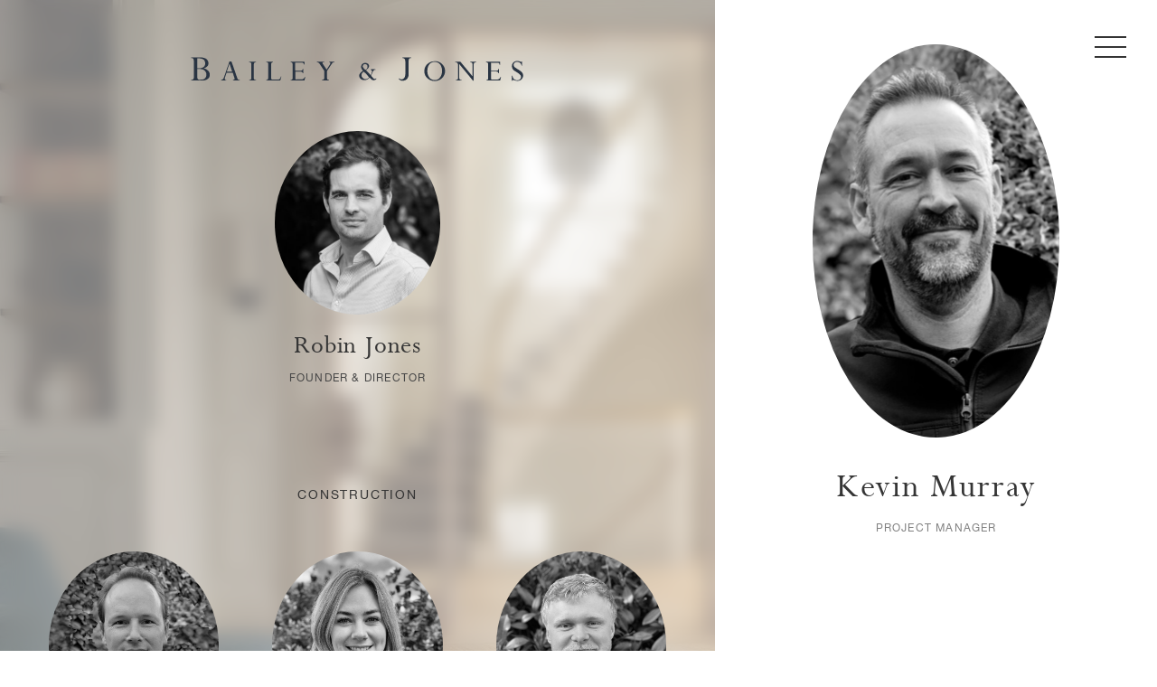

--- FILE ---
content_type: text/html; charset=UTF-8
request_url: https://baileyandjones.co.uk/team-members/kevin-murray/
body_size: 10555
content:
<!DOCTYPE html>
<html data-wf-page="6195a88bca1dd7465bf4ba48" data-wf-site="616d38944e6e04a279715666" lang="en-GB"><head><meta charset="utf-8">
<meta content="width=device-width, initial-scale=1" name="viewport">
<script src="https://ajax.googleapis.com/ajax/libs/webfont/1.6.26/webfont.js" type="text/javascript"></script>
<script type="text/javascript">WebFont.load({
google: {
families: ["Montserrat:100,100italic,200,200italic,300,300italic,400,400italic,500,500italic,600,600italic,700,700italic,800,800italic,900,900italic","Lato:100,100italic,300,300italic,400,400italic,700,700italic,900,900italic","Inconsolata:400,700","Oswald:200,300,400,500,600,700","Open Sans:300,300italic,400,400italic,600,600italic,700,700italic,800,800italic","Merriweather:300,300italic,400,400italic,700,700italic,900,900italic"]
}});</script>
<!-- [if lt IE 9]><script src="https://cdnjs.cloudflare.com/ajax/libs/html5shiv/3.7.3/html5shiv.min.js" type="text/javascript"></script><![endif] -->
<script type="text/javascript">!function(o,c){var n=c.documentElement,t=" w-mod-";n.className+=t+"js",("ontouchstart"in o||o.DocumentTouch&&c instanceof DocumentTouch)&&(n.className+=t+"touch")}(window,document);</script>
<link href="https://baileyandjones.co.uk/wp-content/themes/baileyandjones-new-press-single-20-01-26_new_02/assets/images/favicon.png?v=1638289205" rel="shortcut icon" type="image/x-icon">
<link href="https://baileyandjones.co.uk/wp-content/themes/baileyandjones-new-press-single-20-01-26_new_02/assets/images/webclip.png?v=1638289205" rel="apple-touch-icon">
<style>
window.addEventListener('resize', () => {
document.querySelector(':root').style
.setProperty('--vh', window.innerHeight/100 + 'px');
})
</style><meta name='robots' content='index, follow, max-image-preview:large, max-snippet:-1, max-video-preview:-1' />

	<!-- This site is optimized with the Yoast SEO plugin v26.8 - https://yoast.com/product/yoast-seo-wordpress/ -->
	<title>Kevin Murray - Bailey &amp; Jones - Residential Builder Contractor</title>
	<link rel="canonical" href="https://baileyandjones.co.uk/team-members/kevin-murray/" />
	<meta property="og:locale" content="en_GB" />
	<meta property="og:type" content="article" />
	<meta property="og:title" content="Kevin Murray - Bailey &amp; Jones - Residential Builder Contractor" />
	<meta property="og:url" content="https://baileyandjones.co.uk/team-members/kevin-murray/" />
	<meta property="og:site_name" content="Bailey &amp; Jones - Residential Builder Contractor" />
	<meta property="article:modified_time" content="2023-04-27T10:15:37+00:00" />
	<meta property="og:image" content="https://baileyandjones.co.uk/wp-content/uploads/2023/04/9.png" />
	<meta property="og:image:width" content="434" />
	<meta property="og:image:height" content="434" />
	<meta property="og:image:type" content="image/png" />
	<meta name="twitter:card" content="summary_large_image" />
	<script type="application/ld+json" class="yoast-schema-graph">{"@context":"https://schema.org","@graph":[{"@type":"WebPage","@id":"https://baileyandjones.co.uk/team-members/kevin-murray/","url":"https://baileyandjones.co.uk/team-members/kevin-murray/","name":"Kevin Murray - Bailey &amp; Jones - Residential Builder Contractor","isPartOf":{"@id":"https://baileyandjones.co.uk/#website"},"primaryImageOfPage":{"@id":"https://baileyandjones.co.uk/team-members/kevin-murray/#primaryimage"},"image":{"@id":"https://baileyandjones.co.uk/team-members/kevin-murray/#primaryimage"},"thumbnailUrl":"https://baileyandjones.co.uk/wp-content/uploads/2023/04/9.png","datePublished":"2023-04-27T10:15:36+00:00","dateModified":"2023-04-27T10:15:37+00:00","breadcrumb":{"@id":"https://baileyandjones.co.uk/team-members/kevin-murray/#breadcrumb"},"inLanguage":"en-GB","potentialAction":[{"@type":"ReadAction","target":["https://baileyandjones.co.uk/team-members/kevin-murray/"]}]},{"@type":"ImageObject","inLanguage":"en-GB","@id":"https://baileyandjones.co.uk/team-members/kevin-murray/#primaryimage","url":"https://baileyandjones.co.uk/wp-content/uploads/2023/04/9.png","contentUrl":"https://baileyandjones.co.uk/wp-content/uploads/2023/04/9.png","width":434,"height":434,"caption":"Kevin Murray - PM Bailey and Jones"},{"@type":"BreadcrumbList","@id":"https://baileyandjones.co.uk/team-members/kevin-murray/#breadcrumb","itemListElement":[{"@type":"ListItem","position":1,"name":"Home","item":"https://baileyandjones.co.uk/"},{"@type":"ListItem","position":2,"name":"Team Members","item":"https://baileyandjones.co.uk/team-members/"},{"@type":"ListItem","position":3,"name":"Kevin Murray"}]},{"@type":"WebSite","@id":"https://baileyandjones.co.uk/#website","url":"https://baileyandjones.co.uk/","name":"Bailey &amp; Jones - Residential Builder Contractor","description":"Specialist and General Building and Project Management in London and the Home Counties. Joinery, Cabinetry, Painting, Decorating and Specialist Finishing.","publisher":{"@id":"https://baileyandjones.co.uk/#organization"},"potentialAction":[{"@type":"SearchAction","target":{"@type":"EntryPoint","urlTemplate":"https://baileyandjones.co.uk/?s={search_term_string}"},"query-input":{"@type":"PropertyValueSpecification","valueRequired":true,"valueName":"search_term_string"}}],"inLanguage":"en-GB"},{"@type":"Organization","@id":"https://baileyandjones.co.uk/#organization","name":"Bailey & Jones","url":"https://baileyandjones.co.uk/","logo":{"@type":"ImageObject","inLanguage":"en-GB","@id":"https://baileyandjones.co.uk/#/schema/logo/image/","url":"https://baileyandjones.co.uk/wp-content/uploads/2022/07/image001.png","contentUrl":"https://baileyandjones.co.uk/wp-content/uploads/2022/07/image001.png","width":300,"height":300,"caption":"Bailey & Jones"},"image":{"@id":"https://baileyandjones.co.uk/#/schema/logo/image/"},"sameAs":["https://www.linkedin.com/company/baileyandjones/","https://www.instagram.com/baileyandjones/"]}]}</script>
	<!-- / Yoast SEO plugin. -->


<link rel="alternate" title="oEmbed (JSON)" type="application/json+oembed" href="https://baileyandjones.co.uk/wp-json/oembed/1.0/embed?url=https%3A%2F%2Fbaileyandjones.co.uk%2Fteam-members%2Fkevin-murray%2F" />
<link rel="alternate" title="oEmbed (XML)" type="text/xml+oembed" href="https://baileyandjones.co.uk/wp-json/oembed/1.0/embed?url=https%3A%2F%2Fbaileyandjones.co.uk%2Fteam-members%2Fkevin-murray%2F&#038;format=xml" />
<style id='wp-img-auto-sizes-contain-inline-css'>
img:is([sizes=auto i],[sizes^="auto," i]){contain-intrinsic-size:3000px 1500px}
/*# sourceURL=wp-img-auto-sizes-contain-inline-css */
</style>
<link rel='stylesheet' id='normalize-css' href='https://baileyandjones.co.uk/wp-content/themes/baileyandjones-new-press-single-20-01-26_new_02/assets/css/normalize.css?ver=1638289205' media='all' />
<link rel='stylesheet' id='webflow-css' href='https://baileyandjones.co.uk/wp-content/themes/baileyandjones-new-press-single-20-01-26_new_02/assets/css/webflow.css?ver=1638289205' media='all' />
<link rel='stylesheet' id='baileyandjones-7d4fb32a6f6ee515b2c34767webflow-css' href='https://baileyandjones.co.uk/wp-content/themes/baileyandjones-new-press-single-20-01-26_new_02/assets/css/baileyandjones-7d4fb32a6f6ee515b2c34767.webflow.css?ver=1638289205' media='all' />
<style id='wp-emoji-styles-inline-css'>

	img.wp-smiley, img.emoji {
		display: inline !important;
		border: none !important;
		box-shadow: none !important;
		height: 1em !important;
		width: 1em !important;
		margin: 0 0.07em !important;
		vertical-align: -0.1em !important;
		background: none !important;
		padding: 0 !important;
	}
/*# sourceURL=wp-emoji-styles-inline-css */
</style>
<style id='wp-block-library-inline-css'>
:root{--wp-block-synced-color:#7a00df;--wp-block-synced-color--rgb:122,0,223;--wp-bound-block-color:var(--wp-block-synced-color);--wp-editor-canvas-background:#ddd;--wp-admin-theme-color:#007cba;--wp-admin-theme-color--rgb:0,124,186;--wp-admin-theme-color-darker-10:#006ba1;--wp-admin-theme-color-darker-10--rgb:0,107,160.5;--wp-admin-theme-color-darker-20:#005a87;--wp-admin-theme-color-darker-20--rgb:0,90,135;--wp-admin-border-width-focus:2px}@media (min-resolution:192dpi){:root{--wp-admin-border-width-focus:1.5px}}.wp-element-button{cursor:pointer}:root .has-very-light-gray-background-color{background-color:#eee}:root .has-very-dark-gray-background-color{background-color:#313131}:root .has-very-light-gray-color{color:#eee}:root .has-very-dark-gray-color{color:#313131}:root .has-vivid-green-cyan-to-vivid-cyan-blue-gradient-background{background:linear-gradient(135deg,#00d084,#0693e3)}:root .has-purple-crush-gradient-background{background:linear-gradient(135deg,#34e2e4,#4721fb 50%,#ab1dfe)}:root .has-hazy-dawn-gradient-background{background:linear-gradient(135deg,#faaca8,#dad0ec)}:root .has-subdued-olive-gradient-background{background:linear-gradient(135deg,#fafae1,#67a671)}:root .has-atomic-cream-gradient-background{background:linear-gradient(135deg,#fdd79a,#004a59)}:root .has-nightshade-gradient-background{background:linear-gradient(135deg,#330968,#31cdcf)}:root .has-midnight-gradient-background{background:linear-gradient(135deg,#020381,#2874fc)}:root{--wp--preset--font-size--normal:16px;--wp--preset--font-size--huge:42px}.has-regular-font-size{font-size:1em}.has-larger-font-size{font-size:2.625em}.has-normal-font-size{font-size:var(--wp--preset--font-size--normal)}.has-huge-font-size{font-size:var(--wp--preset--font-size--huge)}.has-text-align-center{text-align:center}.has-text-align-left{text-align:left}.has-text-align-right{text-align:right}.has-fit-text{white-space:nowrap!important}#end-resizable-editor-section{display:none}.aligncenter{clear:both}.items-justified-left{justify-content:flex-start}.items-justified-center{justify-content:center}.items-justified-right{justify-content:flex-end}.items-justified-space-between{justify-content:space-between}.screen-reader-text{border:0;clip-path:inset(50%);height:1px;margin:-1px;overflow:hidden;padding:0;position:absolute;width:1px;word-wrap:normal!important}.screen-reader-text:focus{background-color:#ddd;clip-path:none;color:#444;display:block;font-size:1em;height:auto;left:5px;line-height:normal;padding:15px 23px 14px;text-decoration:none;top:5px;width:auto;z-index:100000}html :where(.has-border-color){border-style:solid}html :where([style*=border-top-color]){border-top-style:solid}html :where([style*=border-right-color]){border-right-style:solid}html :where([style*=border-bottom-color]){border-bottom-style:solid}html :where([style*=border-left-color]){border-left-style:solid}html :where([style*=border-width]){border-style:solid}html :where([style*=border-top-width]){border-top-style:solid}html :where([style*=border-right-width]){border-right-style:solid}html :where([style*=border-bottom-width]){border-bottom-style:solid}html :where([style*=border-left-width]){border-left-style:solid}html :where(img[class*=wp-image-]){height:auto;max-width:100%}:where(figure){margin:0 0 1em}html :where(.is-position-sticky){--wp-admin--admin-bar--position-offset:var(--wp-admin--admin-bar--height,0px)}@media screen and (max-width:600px){html :where(.is-position-sticky){--wp-admin--admin-bar--position-offset:0px}}

/*# sourceURL=wp-block-library-inline-css */
</style><style id='global-styles-inline-css'>
:root{--wp--preset--aspect-ratio--square: 1;--wp--preset--aspect-ratio--4-3: 4/3;--wp--preset--aspect-ratio--3-4: 3/4;--wp--preset--aspect-ratio--3-2: 3/2;--wp--preset--aspect-ratio--2-3: 2/3;--wp--preset--aspect-ratio--16-9: 16/9;--wp--preset--aspect-ratio--9-16: 9/16;--wp--preset--color--black: #000000;--wp--preset--color--cyan-bluish-gray: #abb8c3;--wp--preset--color--white: #ffffff;--wp--preset--color--pale-pink: #f78da7;--wp--preset--color--vivid-red: #cf2e2e;--wp--preset--color--luminous-vivid-orange: #ff6900;--wp--preset--color--luminous-vivid-amber: #fcb900;--wp--preset--color--light-green-cyan: #7bdcb5;--wp--preset--color--vivid-green-cyan: #00d084;--wp--preset--color--pale-cyan-blue: #8ed1fc;--wp--preset--color--vivid-cyan-blue: #0693e3;--wp--preset--color--vivid-purple: #9b51e0;--wp--preset--gradient--vivid-cyan-blue-to-vivid-purple: linear-gradient(135deg,rgb(6,147,227) 0%,rgb(155,81,224) 100%);--wp--preset--gradient--light-green-cyan-to-vivid-green-cyan: linear-gradient(135deg,rgb(122,220,180) 0%,rgb(0,208,130) 100%);--wp--preset--gradient--luminous-vivid-amber-to-luminous-vivid-orange: linear-gradient(135deg,rgb(252,185,0) 0%,rgb(255,105,0) 100%);--wp--preset--gradient--luminous-vivid-orange-to-vivid-red: linear-gradient(135deg,rgb(255,105,0) 0%,rgb(207,46,46) 100%);--wp--preset--gradient--very-light-gray-to-cyan-bluish-gray: linear-gradient(135deg,rgb(238,238,238) 0%,rgb(169,184,195) 100%);--wp--preset--gradient--cool-to-warm-spectrum: linear-gradient(135deg,rgb(74,234,220) 0%,rgb(151,120,209) 20%,rgb(207,42,186) 40%,rgb(238,44,130) 60%,rgb(251,105,98) 80%,rgb(254,248,76) 100%);--wp--preset--gradient--blush-light-purple: linear-gradient(135deg,rgb(255,206,236) 0%,rgb(152,150,240) 100%);--wp--preset--gradient--blush-bordeaux: linear-gradient(135deg,rgb(254,205,165) 0%,rgb(254,45,45) 50%,rgb(107,0,62) 100%);--wp--preset--gradient--luminous-dusk: linear-gradient(135deg,rgb(255,203,112) 0%,rgb(199,81,192) 50%,rgb(65,88,208) 100%);--wp--preset--gradient--pale-ocean: linear-gradient(135deg,rgb(255,245,203) 0%,rgb(182,227,212) 50%,rgb(51,167,181) 100%);--wp--preset--gradient--electric-grass: linear-gradient(135deg,rgb(202,248,128) 0%,rgb(113,206,126) 100%);--wp--preset--gradient--midnight: linear-gradient(135deg,rgb(2,3,129) 0%,rgb(40,116,252) 100%);--wp--preset--font-size--small: 13px;--wp--preset--font-size--medium: 20px;--wp--preset--font-size--large: 36px;--wp--preset--font-size--x-large: 42px;--wp--preset--spacing--20: 0.44rem;--wp--preset--spacing--30: 0.67rem;--wp--preset--spacing--40: 1rem;--wp--preset--spacing--50: 1.5rem;--wp--preset--spacing--60: 2.25rem;--wp--preset--spacing--70: 3.38rem;--wp--preset--spacing--80: 5.06rem;--wp--preset--shadow--natural: 6px 6px 9px rgba(0, 0, 0, 0.2);--wp--preset--shadow--deep: 12px 12px 50px rgba(0, 0, 0, 0.4);--wp--preset--shadow--sharp: 6px 6px 0px rgba(0, 0, 0, 0.2);--wp--preset--shadow--outlined: 6px 6px 0px -3px rgb(255, 255, 255), 6px 6px rgb(0, 0, 0);--wp--preset--shadow--crisp: 6px 6px 0px rgb(0, 0, 0);}:where(.is-layout-flex){gap: 0.5em;}:where(.is-layout-grid){gap: 0.5em;}body .is-layout-flex{display: flex;}.is-layout-flex{flex-wrap: wrap;align-items: center;}.is-layout-flex > :is(*, div){margin: 0;}body .is-layout-grid{display: grid;}.is-layout-grid > :is(*, div){margin: 0;}:where(.wp-block-columns.is-layout-flex){gap: 2em;}:where(.wp-block-columns.is-layout-grid){gap: 2em;}:where(.wp-block-post-template.is-layout-flex){gap: 1.25em;}:where(.wp-block-post-template.is-layout-grid){gap: 1.25em;}.has-black-color{color: var(--wp--preset--color--black) !important;}.has-cyan-bluish-gray-color{color: var(--wp--preset--color--cyan-bluish-gray) !important;}.has-white-color{color: var(--wp--preset--color--white) !important;}.has-pale-pink-color{color: var(--wp--preset--color--pale-pink) !important;}.has-vivid-red-color{color: var(--wp--preset--color--vivid-red) !important;}.has-luminous-vivid-orange-color{color: var(--wp--preset--color--luminous-vivid-orange) !important;}.has-luminous-vivid-amber-color{color: var(--wp--preset--color--luminous-vivid-amber) !important;}.has-light-green-cyan-color{color: var(--wp--preset--color--light-green-cyan) !important;}.has-vivid-green-cyan-color{color: var(--wp--preset--color--vivid-green-cyan) !important;}.has-pale-cyan-blue-color{color: var(--wp--preset--color--pale-cyan-blue) !important;}.has-vivid-cyan-blue-color{color: var(--wp--preset--color--vivid-cyan-blue) !important;}.has-vivid-purple-color{color: var(--wp--preset--color--vivid-purple) !important;}.has-black-background-color{background-color: var(--wp--preset--color--black) !important;}.has-cyan-bluish-gray-background-color{background-color: var(--wp--preset--color--cyan-bluish-gray) !important;}.has-white-background-color{background-color: var(--wp--preset--color--white) !important;}.has-pale-pink-background-color{background-color: var(--wp--preset--color--pale-pink) !important;}.has-vivid-red-background-color{background-color: var(--wp--preset--color--vivid-red) !important;}.has-luminous-vivid-orange-background-color{background-color: var(--wp--preset--color--luminous-vivid-orange) !important;}.has-luminous-vivid-amber-background-color{background-color: var(--wp--preset--color--luminous-vivid-amber) !important;}.has-light-green-cyan-background-color{background-color: var(--wp--preset--color--light-green-cyan) !important;}.has-vivid-green-cyan-background-color{background-color: var(--wp--preset--color--vivid-green-cyan) !important;}.has-pale-cyan-blue-background-color{background-color: var(--wp--preset--color--pale-cyan-blue) !important;}.has-vivid-cyan-blue-background-color{background-color: var(--wp--preset--color--vivid-cyan-blue) !important;}.has-vivid-purple-background-color{background-color: var(--wp--preset--color--vivid-purple) !important;}.has-black-border-color{border-color: var(--wp--preset--color--black) !important;}.has-cyan-bluish-gray-border-color{border-color: var(--wp--preset--color--cyan-bluish-gray) !important;}.has-white-border-color{border-color: var(--wp--preset--color--white) !important;}.has-pale-pink-border-color{border-color: var(--wp--preset--color--pale-pink) !important;}.has-vivid-red-border-color{border-color: var(--wp--preset--color--vivid-red) !important;}.has-luminous-vivid-orange-border-color{border-color: var(--wp--preset--color--luminous-vivid-orange) !important;}.has-luminous-vivid-amber-border-color{border-color: var(--wp--preset--color--luminous-vivid-amber) !important;}.has-light-green-cyan-border-color{border-color: var(--wp--preset--color--light-green-cyan) !important;}.has-vivid-green-cyan-border-color{border-color: var(--wp--preset--color--vivid-green-cyan) !important;}.has-pale-cyan-blue-border-color{border-color: var(--wp--preset--color--pale-cyan-blue) !important;}.has-vivid-cyan-blue-border-color{border-color: var(--wp--preset--color--vivid-cyan-blue) !important;}.has-vivid-purple-border-color{border-color: var(--wp--preset--color--vivid-purple) !important;}.has-vivid-cyan-blue-to-vivid-purple-gradient-background{background: var(--wp--preset--gradient--vivid-cyan-blue-to-vivid-purple) !important;}.has-light-green-cyan-to-vivid-green-cyan-gradient-background{background: var(--wp--preset--gradient--light-green-cyan-to-vivid-green-cyan) !important;}.has-luminous-vivid-amber-to-luminous-vivid-orange-gradient-background{background: var(--wp--preset--gradient--luminous-vivid-amber-to-luminous-vivid-orange) !important;}.has-luminous-vivid-orange-to-vivid-red-gradient-background{background: var(--wp--preset--gradient--luminous-vivid-orange-to-vivid-red) !important;}.has-very-light-gray-to-cyan-bluish-gray-gradient-background{background: var(--wp--preset--gradient--very-light-gray-to-cyan-bluish-gray) !important;}.has-cool-to-warm-spectrum-gradient-background{background: var(--wp--preset--gradient--cool-to-warm-spectrum) !important;}.has-blush-light-purple-gradient-background{background: var(--wp--preset--gradient--blush-light-purple) !important;}.has-blush-bordeaux-gradient-background{background: var(--wp--preset--gradient--blush-bordeaux) !important;}.has-luminous-dusk-gradient-background{background: var(--wp--preset--gradient--luminous-dusk) !important;}.has-pale-ocean-gradient-background{background: var(--wp--preset--gradient--pale-ocean) !important;}.has-electric-grass-gradient-background{background: var(--wp--preset--gradient--electric-grass) !important;}.has-midnight-gradient-background{background: var(--wp--preset--gradient--midnight) !important;}.has-small-font-size{font-size: var(--wp--preset--font-size--small) !important;}.has-medium-font-size{font-size: var(--wp--preset--font-size--medium) !important;}.has-large-font-size{font-size: var(--wp--preset--font-size--large) !important;}.has-x-large-font-size{font-size: var(--wp--preset--font-size--x-large) !important;}
/*# sourceURL=global-styles-inline-css */
</style>

<style id='classic-theme-styles-inline-css'>
/*! This file is auto-generated */
.wp-block-button__link{color:#fff;background-color:#32373c;border-radius:9999px;box-shadow:none;text-decoration:none;padding:calc(.667em + 2px) calc(1.333em + 2px);font-size:1.125em}.wp-block-file__button{background:#32373c;color:#fff;text-decoration:none}
/*# sourceURL=/wp-includes/css/classic-themes.min.css */
</style>
<link rel='stylesheet' id='udesly-common-css' href='https://baileyandjones.co.uk/wp-content/plugins/udesly-adapter-udesly-wp-app-51d7e36/assets/frontend/css/common.css?ver=3.0.0@beta49' media='all' />
<script src="https://baileyandjones.co.uk/wp-includes/js/jquery/jquery.min.js?ver=3.7.1" id="jquery-core-js"></script>
<script src="https://baileyandjones.co.uk/wp-includes/js/jquery/jquery-migrate.min.js?ver=3.4.1" id="jquery-migrate-js"></script>
<link rel="https://api.w.org/" href="https://baileyandjones.co.uk/wp-json/" /><link rel="alternate" title="JSON" type="application/json" href="https://baileyandjones.co.uk/wp-json/wp/v2/post-type/team-members/470" /><link rel="EditURI" type="application/rsd+xml" title="RSD" href="https://baileyandjones.co.uk/xmlrpc.php?rsd" />
<meta name="generator" content="WordPress 6.9" />
<link rel='shortlink' href='https://baileyandjones.co.uk/?p=470' />
<style>
    /* Hamburger menu color - light background (default) */
    .b3-bar1,
    .b3-bar3,
    .b3-middlebar {
        background-color: #353535 !important;
        height: 2px !important;
        transition: background-color 0.3s ease;
    }
    
    .b3-middlebar-base {
        background-color: transparent !important;
        height: 2px !important;
    }
    
    /* Privacy policy page - force dark lines on white background */
    .privacy-policy-page .b3-bar1,
    .privacy-policy-page .b3-bar3,
    .privacy-policy-page .b3-middlebar {
        background-color: #353535 !important;
        height: 2px !important;
    }
    
    /* Dark background variant */
    .nav-button-animated-4.dark-bg .b3-bar1,
    .nav-button-animated-4.dark-bg .b3-bar3,
    .nav-button-animated-4.dark-bg .b3-middlebar {
        background-color: #fff !important;
        height: 2px !important;
    }
    
    /* When menu is open, always white */
    .w--open .b3-bar1,
    .w--open .b3-bar3,
    .w--open .b3-middlebar {
        background-color: #fff !important;
        height: 2px !important;
    }
    
    /* Team profile image fixes - proper circular cropping */
    .team_profile_image_large {
        position: relative !important;
        max-width: 70% !important;
        max-height: 70% !important;
        width: auto !important;
        height: auto !important;
        object-fit: cover !important;
        object-position: center !important;
        aspect-ratio: 1 / 1 !important;
        border-radius: 50% !important;
        display: block !important;
    }
    
    /* Force square dimensions for large image */
    @supports (aspect-ratio: 1 / 1) {
        .team_profile_image_large {
            width: auto !important;
            height: auto !important;
        }
    }
    
    @supports not (aspect-ratio: 1 / 1) {
        .team_profile_image_large {
            width: 500px !important;
            height: 500px !important;
        }
    }
    
    .team_profile_image {
        width: 100% !important;
        height: auto !important;
        max-width: 100% !important;
        max-height: none !important;
        min-width: auto !important;
        min-height: auto !important;
        object-fit: cover !important;
        object-position: center !important;
        aspect-ratio: 1 / 1 !important;
        border-radius: 50% !important;
    }
    </style><script>
    jQuery(document).ready(function($) {
        // Don't run adaptive color on privacy policy page
        if ($("body").hasClass("privacy-policy-page")) {
            return;
        }
        
        function updateHamburgerColor() {
            var hamburger = $(".nav-button-animated-4");
            if (hamburger.length === 0) return;
            
            var offset = hamburger.offset();
            var x = offset.left + hamburger.width() / 2;
            var y = offset.top + hamburger.height() / 2;
            
            // Get element at hamburger position (excluding hamburger itself)
            hamburger.hide();
            var elementBelow = document.elementFromPoint(x, y);
            hamburger.show();
            
            if (!elementBelow) return;
            
            // Get computed background color
            var bgColor = window.getComputedStyle(elementBelow).backgroundColor;
            
            // Check parent elements if current element is transparent
            var currentElement = elementBelow;
            while (bgColor === "rgba(0, 0, 0, 0)" || bgColor === "transparent") {
                currentElement = currentElement.parentElement;
                if (!currentElement || currentElement === document.body) break;
                bgColor = window.getComputedStyle(currentElement).backgroundColor;
            }
            
            // Calculate brightness
            var rgb = bgColor.match(/\d+/g);
            if (rgb && rgb.length >= 3) {
                var brightness = (parseInt(rgb[0]) * 299 + parseInt(rgb[1]) * 587 + parseInt(rgb[2]) * 114) / 1000;
                
                // If dark background (brightness < 128), add dark-bg class
                if (brightness < 128) {
                    hamburger.addClass("dark-bg");
                } else {
                    hamburger.removeClass("dark-bg");
                }
            }
        }
        
        // Update on load, scroll, and resize
        updateHamburgerColor();
        $(window).on("scroll resize", updateHamburgerColor);
    });
    </script><link rel="icon" href="https://baileyandjones.co.uk/wp-content/uploads/2022/07/BJ_256-01-150x150.png" sizes="32x32" />
<link rel="icon" href="https://baileyandjones.co.uk/wp-content/uploads/2022/07/BJ_256-01.png" sizes="192x192" />
<link rel="apple-touch-icon" href="https://baileyandjones.co.uk/wp-content/uploads/2022/07/BJ_256-01.png" />
<meta name="msapplication-TileImage" content="https://baileyandjones.co.uk/wp-content/uploads/2022/07/BJ_256-01.png" />
</head>
<body class="wp-singular team-members-template-default single single-team-members postid-470 wp-embed-responsive wp-theme-baileyandjones-new-press-single-20-01-26_new_02 body-6">
     
  <div data-collapse="all" data-animation="over-right" data-duration="500" data-easing="ease-out" data-easing2="ease-in" role="banner" class="navbar-animated w-nav" sym="true">
    <div class="w-container">
      <nav role="navigation" class="nav-menu-4 w-nav-menu">
        <div class="side_menu">
          <div class="menu_container">
            <div class="middle">
              <a href="/" aria-current="page" class="link-block-27 w-inline-block" data-link="a2f"><img src="https://baileyandjones.co.uk/wp-content/themes/baileyandjones-new-press-single-20-01-26_new_02/assets/images/bailey_jones_logo_opti.svg" loading="lazy" alt="" class="image-69" data-img="ind8597b7" srcset=""></a>
              <a href="https://baileyandjones.co.uk/portfolio" class="menu_link w-inline-block" data-link="a42dd0548">
                <div class="menu_button_text_desktop" data-text="tn170aead8">PORTFOLIO</div>
              </a>
              <a href="https://baileyandjones.co.uk/about" class="menu_link w-inline-block" data-link="a585238d">
                <div class="menu_button_text_desktop" data-text="t3b32b6d">ABOUT</div>
              </a>
              <a href="https://baileyandjones.co.uk/team-members" class="menu_link w-inline-block" data-link="a66d441a9">
                <div class="menu_button_text_desktop" data-text="t273a5d">TEAM</div>
              </a>
              <a href="https://baileyandjones.co.uk/contact" class="menu_link w-inline-block" data-link="a38b72420">
                <div class="menu_button_text_desktop" data-text="t6382b000">CONTACT</div>
              </a>
            </div>
            <div class="bottom">
              <div class="social_media_icons">
                <a href="https://www.linkedin.com/company/baileyandjones/about/" class="w-inline-block" data-link="a-db6e7ef">
                  <div class="social_media_icon_01"><img src="https://baileyandjones.co.uk/wp-content/themes/baileyandjones-new-press-single-20-01-26_new_02/assets/images/linkedin_white.svg" loading="lazy" width="17" height="17" alt="" class="image-73" data-img="in61092948" srcset=""></div>
                </a>
                <a href="https://www.instagram.com/baileyandjones/" class="w-inline-block" data-link="a-58688f77">
                  <div class="social_media_02"><img src="https://baileyandjones.co.uk/wp-content/themes/baileyandjones-new-press-single-20-01-26_new_02/assets/images/instagram_white.svg" loading="lazy" width="17" height="17" alt="" class="image-71" data-img="in37b1c388" srcset=""></div>
                </a>
              </div>
              <div class="text-block-63" data-textarea="tan8b88022">Bailey and Jones Limited<br>Unit 1, River Reach Business Park<br>1 Gartons Way, London<br>SW11 3SX</div>
              <div style="height: 20px;"></div>
              <a href="https://baileyandjones.co.uk/privacy-policy" class="menu_link w-inline-block" data-link="a-privacy-policy">
                <div class="menu_button_text_desktop" data-text="t-privacy-policy">PRIVACY POLICY</div>
              </a>
            </div>
          </div>
        </div>
      </nav>
      <div data-w-id="4d517756-eb3f-23bb-a222-948da9922785" class="nav-button-animated-4 w-nav-button">
        <div class="burger-3">
          <div class="b3-top-wrap">
            <div class="b3-bar1"></div>
            <div class="b3-middlebar-base">
              <div class="b3-middlebar-top"></div>
              <div class="b3-middlebar"></div>
            </div>
            <div class="b3-bar3"></div>
          </div>
        </div>
      </div>
    </div>
  </div>
   <div class="team">
    <div class="team_individual">
      <div data-w-id="04f6e256-d8fe-5ffc-4765-9578da18d908" style="opacity:0" class="div-block-200">
        <div class="logo_blue_tablet">
          <a href="/" class="home_link_team_tablet w-inline-block" data-link="a2f"><img src="https://baileyandjones.co.uk/wp-content/themes/baileyandjones-new-press-single-20-01-26_new_02/assets/images/bailey_jones_logo_header_blue_opti.svg" loading="lazy" alt="" class="image-96" data-img="in3666cb24" srcset=""></a>
        </div><img loading="lazy" src="https://baileyandjones.co.uk/wp-content/uploads/2023/04/9.png" item="featured-image" alt="Kevin Murray - PM Bailey and Jones" class="team_profile_image_large" srcset="https://baileyandjones.co.uk/wp-content/uploads/2023/04/9-300x300.png 300w, https://baileyandjones.co.uk/wp-content/uploads/2023/04/9-150x150.png 150w, https://baileyandjones.co.uk/wp-content/uploads/2023/04/9.png 434w">
        <h1 item="name" class="heading-40">Kevin Murray</h1>
        <div acf:text="position" class="text-block-79">Project Manager</div>
        <div acf:text="bio" class="text-block-80"></div>
        <div acf:text="email" class="email_link"></div>
        <div acf:text="linkedin-profile-link" class="text-block-68"></div>
      </div>
    </div>
    <div class="team_group">
      <a href="/" class="home_link_team w-inline-block" data-link="a2f"></a>
      <div class="logo_blue"><img src="https://baileyandjones.co.uk/wp-content/themes/baileyandjones-new-press-single-20-01-26_new_02/assets/images/bailey_jones_logo_header_blue_opti.svg" loading="lazy" alt="" class="image-96" data-img="in3666cb24" srcset=""></div>
      <div cpt:posts="team" class="collection-list-wrapper_robin w-dyn-list" udy-collection="team-members">
        <div role="list" class="collection_list_managing-director w-dyn-items">
          <div id="w-node-_0342ea56-6517-c351-be98-3a6f66a8d4aa-5bf4ba48" data-w-id="0342ea56-6517-c351-be98-3a6f66a8d4aa" style="opacity:0" role="listitem" class="collection-item-20 w-dyn-item">
            <a item="permalink" href="https://baileyandjones.co.uk/team-members/robin-jones/" class="link-block-29 w-inline-block"><img item="featured-image" loading="lazy" src="https://baileyandjones.co.uk/wp-content/uploads/2022/04/Bailey_and_Jones_Robin_Jones_434.jpg" alt="" class="team_profile_image" srcset="https://baileyandjones.co.uk/wp-content/uploads/2022/04/Bailey_and_Jones_Robin_Jones_434-300x300.jpg 300w, https://baileyandjones.co.uk/wp-content/uploads/2022/04/Bailey_and_Jones_Robin_Jones_434-150x150.jpg 150w, https://baileyandjones.co.uk/wp-content/uploads/2022/04/Bailey_and_Jones_Robin_Jones_434.jpg 434w">
              <h1 item="name" class="heading-37">Robin Jones</h1>
              <div acf:text="position" class="text-block-69">FOUNDER & DIRECTOR</div>
            </a>
          </div>        </div>
              </div>
       <h1 class="heading-42" data-text="tn6d2c9b2f">ConstructioN</h1>
      <div cpt:posts="team" class="collection-list-wrapper-16 w-dyn-list" udy-collection="team-members">
        <div role="list" class="collection_list_construction w-dyn-items">
          <div id="w-node-_0342ea56-6517-c351-be98-3a6f66a8d4b4-5bf4ba48" data-w-id="0342ea56-6517-c351-be98-3a6f66a8d4b4" style="opacity:0" role="listitem" class="collection-item-20 w-dyn-item">
            <a item="permalink" href="https://baileyandjones.co.uk/team-members/jonathan-moore/" class="link-block-30 w-inline-block"><img item="featured-image" loading="lazy" src="https://baileyandjones.co.uk/wp-content/uploads/2022/09/Untitled-design-2-e1699518064799.png" alt="" class="team_profile_image" srcset="https://baileyandjones.co.uk/wp-content/uploads/2022/09/Untitled-design-2-e1699518064799-300x300.png 300w, https://baileyandjones.co.uk/wp-content/uploads/2022/09/Untitled-design-2-e1699518064799-150x150.png 150w, https://baileyandjones.co.uk/wp-content/uploads/2022/09/Untitled-design-2-e1699518064799.png 410w">
              <h1 item="name" class="heading-37">Jonathan Moore</h1>
              <div acf:text="position" class="text-block-69">Construction Director</div>
            </a>
          </div><div id="w-node-_0342ea56-6517-c351-be98-3a6f66a8d4b4-5bf4ba48" data-w-id="0342ea56-6517-c351-be98-3a6f66a8d4b4" style="opacity:0" role="listitem" class="collection-item-20 w-dyn-item">
            <a item="permalink" href="https://baileyandjones.co.uk/team-members/nicola-ransley/" class="link-block-30 w-inline-block"><img item="featured-image" loading="lazy" src="https://baileyandjones.co.uk/wp-content/uploads/2025/03/Nicola-min.jpg" alt="" class="team_profile_image" srcset="https://baileyandjones.co.uk/wp-content/uploads/2025/03/Nicola-min-300x300.jpg 300w, https://baileyandjones.co.uk/wp-content/uploads/2025/03/Nicola-min-1024x1024.jpg 1024w, https://baileyandjones.co.uk/wp-content/uploads/2025/03/Nicola-min-150x150.jpg 150w, https://baileyandjones.co.uk/wp-content/uploads/2025/03/Nicola-min-768x768.jpg 768w, https://baileyandjones.co.uk/wp-content/uploads/2025/03/Nicola-min-1536x1536.jpg 1536w, https://baileyandjones.co.uk/wp-content/uploads/2025/03/Nicola-min.jpg 1920w">
              <h1 item="name" class="heading-37">Nicola Ransley</h1>
              <div acf:text="position" class="text-block-69">Head of Design</div>
            </a>
          </div><div id="w-node-_0342ea56-6517-c351-be98-3a6f66a8d4b4-5bf4ba48" data-w-id="0342ea56-6517-c351-be98-3a6f66a8d4b4" style="opacity:0" role="listitem" class="collection-item-20 w-dyn-item">
            <a item="permalink" href="https://baileyandjones.co.uk/team-members/adam-cresswell/" class="link-block-30 w-inline-block"><img item="featured-image" loading="lazy" src="https://baileyandjones.co.uk/wp-content/uploads/2025/03/Adam.jpg" alt="" class="team_profile_image" srcset="https://baileyandjones.co.uk/wp-content/uploads/2025/03/Adam-300x300.jpg 300w, https://baileyandjones.co.uk/wp-content/uploads/2025/03/Adam-1024x1024.jpg 1024w, https://baileyandjones.co.uk/wp-content/uploads/2025/03/Adam-150x150.jpg 150w, https://baileyandjones.co.uk/wp-content/uploads/2025/03/Adam-768x768.jpg 768w, https://baileyandjones.co.uk/wp-content/uploads/2025/03/Adam-1536x1536.jpg 1536w, https://baileyandjones.co.uk/wp-content/uploads/2025/03/Adam.jpg 1920w">
              <h1 item="name" class="heading-37">Adam Cresswell</h1>
              <div acf:text="position" class="text-block-69">PROJECT MANAGER</div>
            </a>
          </div><div id="w-node-_0342ea56-6517-c351-be98-3a6f66a8d4b4-5bf4ba48" data-w-id="0342ea56-6517-c351-be98-3a6f66a8d4b4" style="opacity:0" role="listitem" class="collection-item-20 w-dyn-item">
            <a item="permalink" href="https://baileyandjones.co.uk/team-members/dave-vickers/" class="link-block-30 w-inline-block"><img item="featured-image" loading="lazy" src="https://baileyandjones.co.uk/wp-content/uploads/2025/04/Dave-min.jpg" alt="" class="team_profile_image" srcset="https://baileyandjones.co.uk/wp-content/uploads/2025/04/Dave-min-300x300.jpg 300w, https://baileyandjones.co.uk/wp-content/uploads/2025/04/Dave-min-1024x1024.jpg 1024w, https://baileyandjones.co.uk/wp-content/uploads/2025/04/Dave-min-150x150.jpg 150w, https://baileyandjones.co.uk/wp-content/uploads/2025/04/Dave-min-768x768.jpg 768w, https://baileyandjones.co.uk/wp-content/uploads/2025/04/Dave-min-1536x1536.jpg 1536w, https://baileyandjones.co.uk/wp-content/uploads/2025/04/Dave-min.jpg 1886w">
              <h1 item="name" class="heading-37">Dave Vickers</h1>
              <div acf:text="position" class="text-block-69">PROJECT MANAGER</div>
            </a>
          </div><div id="w-node-_0342ea56-6517-c351-be98-3a6f66a8d4b4-5bf4ba48" data-w-id="0342ea56-6517-c351-be98-3a6f66a8d4b4" style="opacity:0" role="listitem" class="collection-item-20 w-dyn-item">
            <a item="permalink" href="https://baileyandjones.co.uk/team-members/kevin-murray/" class="link-block-30 w-inline-block"><img item="featured-image" loading="lazy" src="https://baileyandjones.co.uk/wp-content/uploads/2023/04/9.png" alt="Kevin Murray - PM Bailey and Jones" class="team_profile_image" srcset="https://baileyandjones.co.uk/wp-content/uploads/2023/04/9-300x300.png 300w, https://baileyandjones.co.uk/wp-content/uploads/2023/04/9-150x150.png 150w, https://baileyandjones.co.uk/wp-content/uploads/2023/04/9.png 434w">
              <h1 item="name" class="heading-37">Kevin Murray</h1>
              <div acf:text="position" class="text-block-69">Project Manager</div>
            </a>
          </div><div id="w-node-_0342ea56-6517-c351-be98-3a6f66a8d4b4-5bf4ba48" data-w-id="0342ea56-6517-c351-be98-3a6f66a8d4b4" style="opacity:0" role="listitem" class="collection-item-20 w-dyn-item">
            <a item="permalink" href="https://baileyandjones.co.uk/team-members/sylwia-kurzatkowska/" class="link-block-30 w-inline-block"><img item="featured-image" loading="lazy" src="https://baileyandjones.co.uk/wp-content/uploads/2025/04/Sylwia-min.jpg" alt="" class="team_profile_image" srcset="https://baileyandjones.co.uk/wp-content/uploads/2025/04/Sylwia-min-300x300.jpg 300w, https://baileyandjones.co.uk/wp-content/uploads/2025/04/Sylwia-min-1024x1024.jpg 1024w, https://baileyandjones.co.uk/wp-content/uploads/2025/04/Sylwia-min-150x150.jpg 150w, https://baileyandjones.co.uk/wp-content/uploads/2025/04/Sylwia-min-768x768.jpg 768w, https://baileyandjones.co.uk/wp-content/uploads/2025/04/Sylwia-min-1536x1536.jpg 1536w, https://baileyandjones.co.uk/wp-content/uploads/2025/04/Sylwia-min.jpg 1842w">
              <h1 item="name" class="heading-37">Sylwia Kurzatkowska</h1>
              <div acf:text="position" class="text-block-69">Small Works Project Manager</div>
            </a>
          </div>        </div>
              </div>
       <h1 class="heading-42" data-text="tn53656896">Commercial</h1>
      <div cpt:posts="team" class="collection-list-wrapper-16 w-dyn-list" udy-collection="team-members">
        <div role="list" class="collection_list_commercial w-dyn-items">
          <div id="w-node-_0342ea56-6517-c351-be98-3a6f66a8d4be-5bf4ba48" data-w-id="0342ea56-6517-c351-be98-3a6f66a8d4be" style="opacity:0" role="listitem" class="collection-item-20 w-dyn-item">
            <a item="permalink" href="https://baileyandjones.co.uk/team-members/nick-defty/" class="link-block-31 w-inline-block"><img item="featured-image" loading="lazy" src="https://baileyandjones.co.uk/wp-content/uploads/2024/03/Nick-min-e1710521734323.png" alt="" class="team_profile_image" srcset="https://baileyandjones.co.uk/wp-content/uploads/2024/03/Nick-min-e1710521734323-300x300.png 300w, https://baileyandjones.co.uk/wp-content/uploads/2024/03/Nick-min-e1710521734323-150x150.png 150w, https://baileyandjones.co.uk/wp-content/uploads/2024/03/Nick-min-e1710521734323-768x768.png 768w, https://baileyandjones.co.uk/wp-content/uploads/2024/03/Nick-min-e1710521734323.png 950w">
              <h1 item="name" class="heading-37">Nick Defty</h1>
              <div acf:text="position" class="text-block-69">Director</div>
            </a>
          </div><div id="w-node-_0342ea56-6517-c351-be98-3a6f66a8d4be-5bf4ba48" data-w-id="0342ea56-6517-c351-be98-3a6f66a8d4be" style="opacity:0" role="listitem" class="collection-item-20 w-dyn-item">
            <a item="permalink" href="https://baileyandjones.co.uk/team-members/jay-patel/" class="link-block-31 w-inline-block"><img item="featured-image" loading="lazy" src="https://baileyandjones.co.uk/wp-content/uploads/2025/04/Jay-min.jpg" alt="" class="team_profile_image" srcset="https://baileyandjones.co.uk/wp-content/uploads/2025/04/Jay-min-300x300.jpg 300w, https://baileyandjones.co.uk/wp-content/uploads/2025/04/Jay-min-1024x1024.jpg 1024w, https://baileyandjones.co.uk/wp-content/uploads/2025/04/Jay-min-150x150.jpg 150w, https://baileyandjones.co.uk/wp-content/uploads/2025/04/Jay-min-768x768.jpg 768w, https://baileyandjones.co.uk/wp-content/uploads/2025/04/Jay-min-1536x1536.jpg 1536w, https://baileyandjones.co.uk/wp-content/uploads/2025/04/Jay-min.jpg 1920w">
              <h1 item="name" class="heading-37">Jay Patel</h1>
              <div acf:text="position" class="text-block-69">Quantity Surveyor</div>
            </a>
          </div><div id="w-node-_0342ea56-6517-c351-be98-3a6f66a8d4be-5bf4ba48" data-w-id="0342ea56-6517-c351-be98-3a6f66a8d4be" style="opacity:0" role="listitem" class="collection-item-20 w-dyn-item">
            <a item="permalink" href="https://baileyandjones.co.uk/team-members/omar-parvez/" class="link-block-31 w-inline-block"><img item="featured-image" loading="lazy" src="https://baileyandjones.co.uk/wp-content/uploads/2022/04/Untitled-design-65.png" alt="" class="team_profile_image" srcset="https://baileyandjones.co.uk/wp-content/uploads/2022/04/Untitled-design-65-300x300.png 300w, https://baileyandjones.co.uk/wp-content/uploads/2022/04/Untitled-design-65-150x150.png 150w, https://baileyandjones.co.uk/wp-content/uploads/2022/04/Untitled-design-65.png 434w">
              <h1 item="name" class="heading-37">Omar Parvez</h1>
              <div acf:text="position" class="text-block-69">Quantity Surveyor</div>
            </a>
          </div><div id="w-node-_0342ea56-6517-c351-be98-3a6f66a8d4be-5bf4ba48" data-w-id="0342ea56-6517-c351-be98-3a6f66a8d4be" style="opacity:0" role="listitem" class="collection-item-20 w-dyn-item">
            <a item="permalink" href="https://baileyandjones.co.uk/team-members/yazmin-chevannes/" class="link-block-31 w-inline-block"><img item="featured-image" loading="lazy" src="https://baileyandjones.co.uk/wp-content/uploads/2025/04/Yazmin.jpeg" alt="" class="team_profile_image" srcset="https://baileyandjones.co.uk/wp-content/uploads/2025/04/Yazmin-300x300.jpeg 300w, https://baileyandjones.co.uk/wp-content/uploads/2025/04/Yazmin-1024x1024.jpeg 1024w, https://baileyandjones.co.uk/wp-content/uploads/2025/04/Yazmin-150x150.jpeg 150w, https://baileyandjones.co.uk/wp-content/uploads/2025/04/Yazmin-768x768.jpeg 768w, https://baileyandjones.co.uk/wp-content/uploads/2025/04/Yazmin.jpeg 1536w">
              <h1 item="name" class="heading-37">Yazmin Chevannes</h1>
              <div acf:text="position" class="text-block-69">Quantity Surveyor</div>
            </a>
          </div><div id="w-node-_0342ea56-6517-c351-be98-3a6f66a8d4be-5bf4ba48" data-w-id="0342ea56-6517-c351-be98-3a6f66a8d4be" style="opacity:0" role="listitem" class="collection-item-20 w-dyn-item">
            <a item="permalink" href="https://baileyandjones.co.uk/team-members/ruggero-palazzo/" class="link-block-31 w-inline-block"><img item="featured-image" loading="lazy" src="https://baileyandjones.co.uk/wp-content/uploads/2025/04/Ruggero-min.jpg" alt="" class="team_profile_image" srcset="https://baileyandjones.co.uk/wp-content/uploads/2025/04/Ruggero-min-300x300.jpg 300w, https://baileyandjones.co.uk/wp-content/uploads/2025/04/Ruggero-min-1024x1024.jpg 1024w, https://baileyandjones.co.uk/wp-content/uploads/2025/04/Ruggero-min-150x150.jpg 150w, https://baileyandjones.co.uk/wp-content/uploads/2025/04/Ruggero-min-768x768.jpg 768w, https://baileyandjones.co.uk/wp-content/uploads/2025/04/Ruggero-min-1536x1536.jpg 1536w, https://baileyandjones.co.uk/wp-content/uploads/2025/04/Ruggero-min.jpg 1920w">
              <h1 item="name" class="heading-37">Ruggero Palazzo</h1>
              <div acf:text="position" class="text-block-69">Estimator</div>
            </a>
          </div>        </div>
              </div>
       <h1 class="heading-42" data-text="t7711b40c">Operations</h1>
      <div cpt:posts="team" class="collection-list-wrapper-16 w-dyn-list" udy-collection="team-members">
        <div role="list" class="collection_list_operations w-dyn-items">
          <div id="w-node-_0342ea56-6517-c351-be98-3a6f66a8d4c8-5bf4ba48" data-w-id="0342ea56-6517-c351-be98-3a6f66a8d4c8" style="opacity:0" role="listitem" class="collection-item-20 w-dyn-item">
            <a item="permalink" href="https://baileyandjones.co.uk/team-members/sophie-borland/" class="link-block-32 w-inline-block"><img item="featured-image" loading="lazy" src="https://baileyandjones.co.uk/wp-content/uploads/2023/11/3-min-e1742556325961.png" alt="" class="team_profile_image" srcset="https://baileyandjones.co.uk/wp-content/uploads/2023/11/3-min-e1742556325961-300x300.png 300w, https://baileyandjones.co.uk/wp-content/uploads/2023/11/3-min-e1742556325961-150x150.png 150w, https://baileyandjones.co.uk/wp-content/uploads/2023/11/3-min-e1742556325961-768x768.png 768w, https://baileyandjones.co.uk/wp-content/uploads/2023/11/3-min-e1742556325961.png 891w">
              <h1 item="name" class="heading-37">Sophie Borland</h1>
              <div acf:text="position" class="text-block-69">EA to Managing Director</div>
            </a>
          </div><div id="w-node-_0342ea56-6517-c351-be98-3a6f66a8d4c8-5bf4ba48" data-w-id="0342ea56-6517-c351-be98-3a6f66a8d4c8" style="opacity:0" role="listitem" class="collection-item-20 w-dyn-item">
            <a item="permalink" href="https://baileyandjones.co.uk/team-members/ewa-mika/" class="link-block-32 w-inline-block"><img item="featured-image" loading="lazy" src="https://baileyandjones.co.uk/wp-content/uploads/2022/04/Bailey_and_Jones_Ewa_Mika_434.jpg" alt="" class="team_profile_image" srcset="https://baileyandjones.co.uk/wp-content/uploads/2022/04/Bailey_and_Jones_Ewa_Mika_434-300x300.jpg 300w, https://baileyandjones.co.uk/wp-content/uploads/2022/04/Bailey_and_Jones_Ewa_Mika_434-150x150.jpg 150w, https://baileyandjones.co.uk/wp-content/uploads/2022/04/Bailey_and_Jones_Ewa_Mika_434.jpg 434w">
              <h1 item="name" class="heading-37">Ewa Mika</h1>
              <div acf:text="position" class="text-block-69">Workforce and HR Manager</div>
            </a>
          </div><div id="w-node-_0342ea56-6517-c351-be98-3a6f66a8d4c8-5bf4ba48" data-w-id="0342ea56-6517-c351-be98-3a6f66a8d4c8" style="opacity:0" role="listitem" class="collection-item-20 w-dyn-item">
            <a item="permalink" href="https://baileyandjones.co.uk/team-members/kinga-karasinska/" class="link-block-32 w-inline-block"><img item="featured-image" loading="lazy" src="https://baileyandjones.co.uk/wp-content/uploads/2024/03/1-min-e1710521899428.png" alt="" class="team_profile_image" srcset="https://baileyandjones.co.uk/wp-content/uploads/2024/03/1-min-e1710521899428-300x300.png 300w, https://baileyandjones.co.uk/wp-content/uploads/2024/03/1-min-e1710521899428-150x150.png 150w, https://baileyandjones.co.uk/wp-content/uploads/2024/03/1-min-e1710521899428-768x768.png 768w, https://baileyandjones.co.uk/wp-content/uploads/2024/03/1-min-e1710521899428.png 903w">
              <h1 item="name" class="heading-37">Kinga Karasinska</h1>
              <div acf:text="position" class="text-block-69">Buyer</div>
            </a>
          </div><div id="w-node-_0342ea56-6517-c351-be98-3a6f66a8d4c8-5bf4ba48" data-w-id="0342ea56-6517-c351-be98-3a6f66a8d4c8" style="opacity:0" role="listitem" class="collection-item-20 w-dyn-item">
            <a item="permalink" href="https://baileyandjones.co.uk/team-members/karolis-tocionis/" class="link-block-32 w-inline-block"><img item="featured-image" loading="lazy" src="https://baileyandjones.co.uk/wp-content/uploads/2022/04/Bailey_and_Jones_Karolis_Tocionis_434.jpg" alt="" class="team_profile_image" srcset="https://baileyandjones.co.uk/wp-content/uploads/2022/04/Bailey_and_Jones_Karolis_Tocionis_434-300x300.jpg 300w, https://baileyandjones.co.uk/wp-content/uploads/2022/04/Bailey_and_Jones_Karolis_Tocionis_434-150x150.jpg 150w, https://baileyandjones.co.uk/wp-content/uploads/2022/04/Bailey_and_Jones_Karolis_Tocionis_434.jpg 434w">
              <h1 item="name" class="heading-37">Karolis Tocionis</h1>
              <div acf:text="position" class="text-block-69">LOGISTICS</div>
            </a>
          </div>        </div>
              </div>
       <h1 class="heading-42" data-text="t305ce7ba">Finance</h1>
      <div cpt:posts="team" class="collection-list-wrapper-16 w-dyn-list" udy-collection="team-members">
        <div role="list" class="collection_list_finance w-dyn-items">
          <div id="w-node-_0342ea56-6517-c351-be98-3a6f66a8d4d2-5bf4ba48" data-w-id="0342ea56-6517-c351-be98-3a6f66a8d4d2" style="opacity:0" role="listitem" class="collection-item-20 w-dyn-item">
            <a item="permalink" href="https://baileyandjones.co.uk/team-members/tukwaje-wani/" class="link-block-33 w-inline-block"><img item="featured-image" loading="lazy" src="https://baileyandjones.co.uk/wp-content/uploads/2025/03/Tukwaje-min.jpg" alt="" class="team_profile_image" srcset="https://baileyandjones.co.uk/wp-content/uploads/2025/03/Tukwaje-min-300x300.jpg 300w, https://baileyandjones.co.uk/wp-content/uploads/2025/03/Tukwaje-min-1024x1024.jpg 1024w, https://baileyandjones.co.uk/wp-content/uploads/2025/03/Tukwaje-min-150x150.jpg 150w, https://baileyandjones.co.uk/wp-content/uploads/2025/03/Tukwaje-min-768x768.jpg 768w, https://baileyandjones.co.uk/wp-content/uploads/2025/03/Tukwaje-min-1536x1536.jpg 1536w, https://baileyandjones.co.uk/wp-content/uploads/2025/03/Tukwaje-min.jpg 1920w">
              <h1 item="name" class="heading-37">Tukwaje Wani</h1>
              <div acf:text="position" class="text-block-69">Senior Finance Manager</div>
            </a>
          </div><div id="w-node-_0342ea56-6517-c351-be98-3a6f66a8d4d2-5bf4ba48" data-w-id="0342ea56-6517-c351-be98-3a6f66a8d4d2" style="opacity:0" role="listitem" class="collection-item-20 w-dyn-item">
            <a item="permalink" href="https://baileyandjones.co.uk/team-members/shanti-giri/" class="link-block-33 w-inline-block"><img item="featured-image" loading="lazy" src="https://baileyandjones.co.uk/wp-content/uploads/2025/03/Shanti-min.jpg" alt="" class="team_profile_image" srcset="https://baileyandjones.co.uk/wp-content/uploads/2025/03/Shanti-min-300x300.jpg 300w, https://baileyandjones.co.uk/wp-content/uploads/2025/03/Shanti-min-1024x1024.jpg 1024w, https://baileyandjones.co.uk/wp-content/uploads/2025/03/Shanti-min-150x150.jpg 150w, https://baileyandjones.co.uk/wp-content/uploads/2025/03/Shanti-min-768x768.jpg 768w, https://baileyandjones.co.uk/wp-content/uploads/2025/03/Shanti-min-1536x1536.jpg 1536w, https://baileyandjones.co.uk/wp-content/uploads/2025/03/Shanti-min.jpg 1920w">
              <h1 item="name" class="heading-37">Shanti Giri</h1>
              <div acf:text="position" class="text-block-69">Senior Accounts Assistant</div>
            </a>
          </div>        </div>
              </div>
     </div>
  </div>
  <div class="team_background">
    <div class="collection-list-wrapper-19 w-dyn-list" udy-collection="portfolio">
      <div role="list" class="w-dyn-items">
        <div role="listitem" class="collection-item-21 w-dyn-item">
          <div class="div-block-205">
            <div class="blur_light_team w-embed">
              <style>
	.blur_light_team {
  -webkit-backdrop-filter: blur(10px);
  backdrop-filter: blur(10px);
  }
</style>
            </div><img src="https://baileyandjones.co.uk/wp-content/uploads/2024/11/20240617_victoria_rd_0100.jpg" loading="lazy" alt="" class="image-93" srcset="https://baileyandjones.co.uk/wp-content/uploads/2024/11/20240617_victoria_rd_0100-300x200.jpg 300w, https://baileyandjones.co.uk/wp-content/uploads/2024/11/20240617_victoria_rd_0100-1024x682.jpg 1024w, https://baileyandjones.co.uk/wp-content/uploads/2024/11/20240617_victoria_rd_0100-768x512.jpg 768w, https://baileyandjones.co.uk/wp-content/uploads/2024/11/20240617_victoria_rd_0100-1536x1024.jpg 1536w, https://baileyandjones.co.uk/wp-content/uploads/2024/11/20240617_victoria_rd_0100.jpg 2000w">
          </div>
        </div>      </div>
          </div>
   </div>
  
  <script type="text/javascript">var $ = window.jQuery;</script><script src="https://baileyandjones.co.uk/wp-content/themes/baileyandjones-new-press-single-20-01-26_new_02/assets/js/webflow.js?v=1638289205" type="text/javascript"></script>
<!-- [if lte IE 9]><script src="https://cdnjs.cloudflare.com/ajax/libs/placeholders/3.0.2/placeholders.min.js"></script><![endif] -->
<script src="https://cdnjs.cloudflare.com/ajax/libs/scrollify/1.0.21/jquery.scrollify.min.js" integrity="sha512-UyX8JsMsNRW1cYl8BoxpcamonpwU2y7mSTsN0Z52plp7oKo1u92Xqfpv6lOlTyH3yiMXK+gU1jw0DVCsPTfKew==" crossorigin="anonymous" referrerpolicy="no-referrer"></script>
<script>
$(function() {
$.scrollify({
section : ".team_panel",
});
});
</script><script type="speculationrules">
{"prefetch":[{"source":"document","where":{"and":[{"href_matches":"/*"},{"not":{"href_matches":["/wp-*.php","/wp-admin/*","/wp-content/uploads/*","/wp-content/*","/wp-content/plugins/*","/wp-content/themes/baileyandjones-new-press-single-20-01-26_new_02/*","/*\\?(.+)"]}},{"not":{"selector_matches":"a[rel~=\"nofollow\"]"}},{"not":{"selector_matches":".no-prefetch, .no-prefetch a"}}]},"eagerness":"conservative"}]}
</script>
<script>
	document.querySelectorAll('form[data-ajax-action="contact"] select[multiple]').forEach( select => {
		select.name = select.name + "[]";
	})
</script>
	<script id="udesly-frontend-js-extra">
var udesly_frontend_options = {"plugins":{"woocommerce":false},"wp":{"ajax_url":"https://baileyandjones.co.uk/wp-admin/admin-ajax.php","lifespan":86400}};
//# sourceURL=udesly-frontend-js-extra
</script>
<script type="module" src="https://baileyandjones.co.uk/wp-content/plugins/udesly-adapter-udesly-wp-app-51d7e36/assets/frontend/js/udesly-frontend-scripts.js?ver=3.0.0@beta49"></script><script id="wp-emoji-settings" type="application/json">
{"baseUrl":"https://s.w.org/images/core/emoji/17.0.2/72x72/","ext":".png","svgUrl":"https://s.w.org/images/core/emoji/17.0.2/svg/","svgExt":".svg","source":{"concatemoji":"https://baileyandjones.co.uk/wp-includes/js/wp-emoji-release.min.js?ver=6.9"}}
</script>
<script type="module">
/*! This file is auto-generated */
const a=JSON.parse(document.getElementById("wp-emoji-settings").textContent),o=(window._wpemojiSettings=a,"wpEmojiSettingsSupports"),s=["flag","emoji"];function i(e){try{var t={supportTests:e,timestamp:(new Date).valueOf()};sessionStorage.setItem(o,JSON.stringify(t))}catch(e){}}function c(e,t,n){e.clearRect(0,0,e.canvas.width,e.canvas.height),e.fillText(t,0,0);t=new Uint32Array(e.getImageData(0,0,e.canvas.width,e.canvas.height).data);e.clearRect(0,0,e.canvas.width,e.canvas.height),e.fillText(n,0,0);const a=new Uint32Array(e.getImageData(0,0,e.canvas.width,e.canvas.height).data);return t.every((e,t)=>e===a[t])}function p(e,t){e.clearRect(0,0,e.canvas.width,e.canvas.height),e.fillText(t,0,0);var n=e.getImageData(16,16,1,1);for(let e=0;e<n.data.length;e++)if(0!==n.data[e])return!1;return!0}function u(e,t,n,a){switch(t){case"flag":return n(e,"\ud83c\udff3\ufe0f\u200d\u26a7\ufe0f","\ud83c\udff3\ufe0f\u200b\u26a7\ufe0f")?!1:!n(e,"\ud83c\udde8\ud83c\uddf6","\ud83c\udde8\u200b\ud83c\uddf6")&&!n(e,"\ud83c\udff4\udb40\udc67\udb40\udc62\udb40\udc65\udb40\udc6e\udb40\udc67\udb40\udc7f","\ud83c\udff4\u200b\udb40\udc67\u200b\udb40\udc62\u200b\udb40\udc65\u200b\udb40\udc6e\u200b\udb40\udc67\u200b\udb40\udc7f");case"emoji":return!a(e,"\ud83e\u1fac8")}return!1}function f(e,t,n,a){let r;const o=(r="undefined"!=typeof WorkerGlobalScope&&self instanceof WorkerGlobalScope?new OffscreenCanvas(300,150):document.createElement("canvas")).getContext("2d",{willReadFrequently:!0}),s=(o.textBaseline="top",o.font="600 32px Arial",{});return e.forEach(e=>{s[e]=t(o,e,n,a)}),s}function r(e){var t=document.createElement("script");t.src=e,t.defer=!0,document.head.appendChild(t)}a.supports={everything:!0,everythingExceptFlag:!0},new Promise(t=>{let n=function(){try{var e=JSON.parse(sessionStorage.getItem(o));if("object"==typeof e&&"number"==typeof e.timestamp&&(new Date).valueOf()<e.timestamp+604800&&"object"==typeof e.supportTests)return e.supportTests}catch(e){}return null}();if(!n){if("undefined"!=typeof Worker&&"undefined"!=typeof OffscreenCanvas&&"undefined"!=typeof URL&&URL.createObjectURL&&"undefined"!=typeof Blob)try{var e="postMessage("+f.toString()+"("+[JSON.stringify(s),u.toString(),c.toString(),p.toString()].join(",")+"));",a=new Blob([e],{type:"text/javascript"});const r=new Worker(URL.createObjectURL(a),{name:"wpTestEmojiSupports"});return void(r.onmessage=e=>{i(n=e.data),r.terminate(),t(n)})}catch(e){}i(n=f(s,u,c,p))}t(n)}).then(e=>{for(const n in e)a.supports[n]=e[n],a.supports.everything=a.supports.everything&&a.supports[n],"flag"!==n&&(a.supports.everythingExceptFlag=a.supports.everythingExceptFlag&&a.supports[n]);var t;a.supports.everythingExceptFlag=a.supports.everythingExceptFlag&&!a.supports.flag,a.supports.everything||((t=a.source||{}).concatemoji?r(t.concatemoji):t.wpemoji&&t.twemoji&&(r(t.twemoji),r(t.wpemoji)))});
//# sourceURL=https://baileyandjones.co.uk/wp-includes/js/wp-emoji-loader.min.js
</script>
    </body>
</html>
 

--- FILE ---
content_type: text/css
request_url: https://baileyandjones.co.uk/wp-content/themes/baileyandjones-new-press-single-20-01-26_new_02/assets/css/baileyandjones-7d4fb32a6f6ee515b2c34767.webflow.css?ver=1638289205
body_size: 50990
content:
.w-pagination-wrapper {
  display: -webkit-box;
  display: -webkit-flex;
  display: -ms-flexbox;
  display: flex;
  -webkit-flex-wrap: wrap;
  -ms-flex-wrap: wrap;
  flex-wrap: wrap;
  -webkit-box-pack: center;
  -webkit-justify-content: center;
  -ms-flex-pack: center;
  justify-content: center;
}

.w-pagination-previous {
  display: block;
  color: #333;
  font-size: 14px;
  margin-left: 10px;
  margin-right: 10px;
  padding-top: 9px;
  padding-bottom: 9px;
  padding-right: 20px;
  padding-left: 20px;
  background-color: #fafafa;
  border-top-width: 1px;
  border-right-width: 1px;
  border-bottom-width: 1px;
  border-left-width: 1px;
  border-top-color: #ccc;
  border-right-color: #ccc;
  border-bottom-color: #ccc;
  border-left-color: #ccc;
  border-top-style: solid;
  border-right-style: solid;
  border-bottom-style: solid;
  border-left-style: solid;
  border-top-right-radius: 2px;
  border-bottom-right-radius: 2px;
  border-bottom-left-radius: 2px;
  border-top-left-radius: 2px;
}

.w-pagination-next {
  display: block;
  color: #333;
  font-size: 14px;
  margin-left: 10px;
  margin-right: 10px;
  padding-top: 9px;
  padding-bottom: 9px;
  padding-right: 20px;
  padding-left: 20px;
  background-color: #fafafa;
  border-top-width: 1px;
  border-right-width: 1px;
  border-bottom-width: 1px;
  border-left-width: 1px;
  border-top-color: #ccc;
  border-right-color: #ccc;
  border-bottom-color: #ccc;
  border-left-color: #ccc;
  border-top-style: solid;
  border-right-style: solid;
  border-bottom-style: solid;
  border-left-style: solid;
  border-top-right-radius: 2px;
  border-bottom-right-radius: 2px;
  border-bottom-left-radius: 2px;
  border-top-left-radius: 2px;
}

body {
  font-family: HelveticaNeue_Regular, sans-serif;
  color: #474747;
  font-size: 13px;
  line-height: 20px;
}

h2 {
  margin-top: 20px;
  margin-bottom: 10px;
  font-family: SF_UI_Display_Medium, sans-serif;
  color: #474747;
  font-size: 34px;
  line-height: 38px;
  font-weight: 400;
}

h4 {
  margin-top: 10px;
  margin-bottom: 10px;
  font-family: Quicksand;
  font-size: 18px;
  line-height: 24px;
  font-weight: 500;
}

p {
  margin-bottom: 10px;
  font-family: SF_UI_Display_Light, sans-serif;
  color: #353535;
  font-size: 16px;
  line-height: 23px;
  font-weight: 300;
}

a {
  opacity: 1;
  font-family: HelveticaNeue_Regular, sans-serif;
  color: #474747;
  font-size: 13px;
  letter-spacing: 0.5px;
  text-decoration: none;
  text-transform: uppercase;
}

.line-3 {
  position: absolute;
  left: 0px;
  top: 30px;
  right: 0px;
  z-index: 2;
  display: block;
  width: 35px;
  height: 2px;
  margin-right: auto;
  margin-left: auto;
  background-color: #7a7a7a;
}

.line-3.simple {
  top: 38px;
}

.nav-link {
  display: -webkit-box;
  display: -webkit-flex;
  display: -ms-flexbox;
  display: flex;
  height: 60px;
  margin-right: 10px;
  margin-left: 10px;
  padding-top: 14px;
  padding-bottom: 14px;
  -webkit-box-orient: horizontal;
  -webkit-box-direction: normal;
  -webkit-flex-direction: row;
  -ms-flex-direction: row;
  flex-direction: row;
  -webkit-box-pack: center;
  -webkit-justify-content: center;
  -ms-flex-pack: center;
  justify-content: center;
  -webkit-box-align: center;
  -webkit-align-items: center;
  -ms-flex-align: center;
  align-items: center;
  border-bottom: 2px solid transparent;
  -webkit-transition: opacity 500ms cubic-bezier(.6, -.28, .735, .045);
  transition: opacity 500ms cubic-bezier(.6, -.28, .735, .045);
  font-family: system-ui, -apple-system, BlinkMacSystemFont, 'Segoe UI', Roboto, Oxygen, Ubuntu, Cantarell, 'Fira Sans', 'Droid Sans', 'Helvetica Neue', sans-serif;
  color: #818181;
  font-size: 11px;
  font-weight: 400;
  letter-spacing: 1px;
  text-transform: uppercase;
}

.nav-link:hover {
  border-bottom: 2px solid #fff;
  border-radius: 0px;
  background-color: transparent;
}

.nav-link.w--current {
  border-bottom-color: #fff;
  color: #fff;
}

.nav-link.sign-in {
  border-radius: 0px 0px 10px 10px;
  background-color: #ff7166;
  color: #fff;
}

.nav-link.sign-in:hover {
  border-bottom-color: transparent;
  background-color: #ff7166;
}

.simple-menu-button {
  overflow: hidden;
  width: 60px;
  height: 60px;
  padding: 0px;
  background-color: #fff;
}

.simple-menu-button.w--open {
  background-color: #fff;
}

.brand {
  padding-top: 10px;
  padding-left: 30px;
}

.brand.w--current {
  width: 150px;
  height: 60px;
  padding-bottom: 10px;
}

.brand.text {
  padding-top: 15px;
  padding-left: 4px;
}

.brand.text.footer {
  padding-top: 5px;
  padding-bottom: 0px;
  padding-left: 4px;
}

.brand.footer {
  padding-top: 0px;
  padding-bottom: 0px;
  padding-left: 0px;
}

.navbar {
  position: fixed;
  left: 0px;
  top: 0px;
  right: 0px;
  width: 100%;
  padding-top: 10px;
  padding-bottom: 10px;
  background-color: rgba(0, 77, 145, 0.9);
}

.navbar.search {
  height: 60px;
  padding-top: 0px;
  padding-bottom: 0px;
  background-color: #fff;
}

.line-2 {
  position: absolute;
  left: 0px;
  top: 20px;
  right: 0px;
  z-index: 1;
  display: block;
  width: 35px;
  height: 2px;
  margin-right: auto;
  margin-left: auto;
  background-color: #7a7a7a;
}

.line-2.simple {
  top: 28px;
}

.nav-menu {
  display: -webkit-box;
  display: -webkit-flex;
  display: -ms-flexbox;
  display: flex;
  height: 60px;
}

.line-1 {
  position: absolute;
  left: 0px;
  top: 10px;
  right: 0px;
  z-index: 2;
  display: block;
  width: 35px;
  height: 2px;
  margin-right: auto;
  margin-left: auto;
  background-color: #7a7a7a;
}

.line-1.simple {
  top: 18px;
}

.container {
  position: absolute;
  left: 0%;
  top: 0%;
  right: 0%;
  bottom: 0%;
  z-index: 99;
  display: -webkit-box;
  display: -webkit-flex;
  display: -ms-flexbox;
  display: flex;
  width: auto;
  height: auto;
  margin-left: 0px;
  padding-left: 0px;
  -webkit-box-pack: center;
  -webkit-justify-content: center;
  -ms-flex-pack: center;
  justify-content: center;
  -webkit-box-align: center;
  -webkit-align-items: center;
  -ms-flex-align: center;
  align-items: center;
  -webkit-align-self: auto;
  -ms-flex-item-align: auto;
  align-self: auto;
}

.text-block {
  padding-top: 0px;
  font-family: Montserrat, sans-serif;
  color: #fff;
  font-size: 17px;
  letter-spacing: 1px;
}

.hero-section {
  display: -webkit-box;
  display: -webkit-flex;
  display: -ms-flexbox;
  display: flex;
  height: 100vh;
  padding-left: 33px;
  -webkit-box-orient: vertical;
  -webkit-box-direction: normal;
  -webkit-flex-direction: column;
  -ms-flex-direction: column;
  flex-direction: column;
  -webkit-box-pack: end;
  -webkit-justify-content: flex-end;
  -ms-flex-pack: end;
  justify-content: flex-end;
  -webkit-flex-wrap: nowrap;
  -ms-flex-wrap: nowrap;
  flex-wrap: nowrap;
  -webkit-box-align: end;
  -webkit-align-items: flex-end;
  -ms-flex-align: end;
  align-items: flex-end;
  -webkit-align-content: flex-start;
  -ms-flex-line-pack: start;
  align-content: flex-start;
  background-color: #000;
  background-image: linear-gradient(182deg, #000 9%, transparent 52%, #000 91%), url('../images/slide-home.jpg');
  background-position: 0px 0px, 50% 50%;
  background-size: auto, cover;
  background-attachment: scroll, fixed;
  font-size: 100px;
  text-align: right;
}

.body {
  z-index: 4;
  overflow: visible;
  background-color: #ff7166;
}

.body.home-05 {
  background-color: #fff;
}

.body.home-intro {
  display: -webkit-box;
  display: -webkit-flex;
  display: -ms-flexbox;
  display: flex;
  overflow: hidden;
  -webkit-box-pack: center;
  -webkit-justify-content: center;
  -ms-flex-pack: center;
  justify-content: center;
  -webkit-box-align: center;
  -webkit-align-items: center;
  -ms-flex-align: center;
  align-items: center;
  background-color: transparent;
}

.heading {
  display: -webkit-box;
  display: -webkit-flex;
  display: -ms-flexbox;
  display: flex;
  width: 100%;
  margin-bottom: 30px;
  padding-right: 35px;
  font-family: Tahoma, Verdana, Segoe, sans-serif;
  color: hsla(0, 0%, 100%, 0.67);
  font-size: 100px;
  line-height: 97px;
  font-weight: 800;
  text-align: right;
  letter-spacing: 0px;
}

.text-span {
  font-family: Lato, sans-serif;
  font-weight: 200;
}

.banner-product {
  display: -webkit-box;
  display: -webkit-flex;
  display: -ms-flexbox;
  display: flex;
  height: auto;
  padding-top: 70px;
  padding-bottom: 70px;
  -webkit-box-orient: horizontal;
  -webkit-box-direction: normal;
  -webkit-flex-direction: row;
  -ms-flex-direction: row;
  flex-direction: row;
  -webkit-box-pack: center;
  -webkit-justify-content: center;
  -ms-flex-pack: center;
  justify-content: center;
  -webkit-flex-wrap: wrap;
  -ms-flex-wrap: wrap;
  flex-wrap: wrap;
  -webkit-box-align: stretch;
  -webkit-align-items: stretch;
  -ms-flex-align: stretch;
  align-items: stretch;
  -webkit-align-content: center;
  -ms-flex-line-pack: center;
  align-content: center;
  background-color: #fff;
}

.banner-product._2 {
  -webkit-box-orient: horizontal;
  -webkit-box-direction: reverse;
  -webkit-flex-direction: row-reverse;
  -ms-flex-direction: row-reverse;
  flex-direction: row-reverse;
}

.banner-product.gallery {
  background-color: #000;
}

.navigation-link {
  display: inline-block;
  padding-right: 15px;
  padding-left: 15px;
  color: #fff;
  font-size: 17px;
  font-weight: 600;
}

.navigation-link.w--current {
  color: #fff;
}

.navigation-link.search {
  position: relative;
  top: 15px;
  width: 30px;
  height: 30px;
  margin-left: 10px;
  float: right;
  background-image: url('../images/magnifying-glass.svg');
  background-position: 50% 50%;
  background-size: 20px;
  background-repeat: no-repeat;
}

.navigation-link.search.color {
  position: static;
  top: 0px;
  display: block;
  margin-top: 10px;
  margin-right: 10px;
  margin-left: 0px;
  padding-top: 0px;
  -webkit-box-orient: horizontal;
  -webkit-box-direction: normal;
  -webkit-flex-direction: row;
  -ms-flex-direction: row;
  flex-direction: row;
  -webkit-box-pack: center;
  -webkit-justify-content: center;
  -ms-flex-pack: center;
  justify-content: center;
  -webkit-box-align: center;
  -webkit-align-items: center;
  -ms-flex-align: center;
  align-items: center;
  background-image: url('../images/5a43b51380557a000178d6fa_magnifying-glass-1.svg');
  background-size: 20px;
}

.navigation-link.search.color {
  background-image: url('../images/5a43b51380557a000178d6fa_magnifying-glass-1.svg');
  background-size: 20px;
}

.navigation-link.dark {
  color: #313137;
  text-decoration: none;
}

.navigation-link.dark:hover {
  color: #6540fb;
}

.navigation-link.drop {
  padding-right: 25px;
  font-family: Lato, sans-serif;
  font-weight: 300;
}

.center-div {
  position: relative;
  top: 50%;
  display: block;
  width: 70%;
  margin-right: auto;
  margin-left: auto;
  -webkit-transform: translate(0px, -50%);
  -ms-transform: translate(0px, -50%);
  transform: translate(0px, -50%);
}

.close-button {
  position: absolute;
  top: 20px;
  right: 20px;
  width: 50px;
  height: 50px;
  background-image: url('../images/delete-cross.svg');
  background-position: 50% 50%;
  background-size: 20px;
  background-repeat: no-repeat;
  cursor: pointer;
}

.search-input-2 {
  width: 70%;
  height: 60px;
  margin-bottom: 0px;
  padding-left: 10px;
  float: left;
  border-style: none none solid;
  border-width: 1px;
  border-color: #000 #000 hsla(0, 0%, 100%, 0.3);
  background-color: transparent;
  color: #fff;
  font-size: 20px;
}

.search-input-2::-webkit-input-placeholder {
  color: #fff;
}

.search-input-2:-ms-input-placeholder {
  color: #fff;
}

.search-input-2::-ms-input-placeholder {
  color: #fff;
}

.search-input-2::placeholder {
  color: #fff;
}

.paragraph-white {
  color: #fff;
}

.paragraph-white.in-search {
  color: hsla(0, 0%, 100%, 0.6);
  font-style: italic;
  font-weight: 400;
}

.paragraph-white.in-project {
  font-family: Quicksand;
  color: hsla(0, 0%, 100%, 0.84);
  font-size: 20px;
  line-height: 26px;
  font-weight: 300;
  text-shadow: 1px 1px 10px rgba(0, 0, 0, 0.2);
}

.search-wrapper {
  position: fixed;
  left: 0px;
  top: 0px;
  right: 0px;
  bottom: 0px;
  z-index: 9998;
  display: none;
  width: 100%;
  height: 30%;
  background-image: url('../images/magnifying-glass_1.svg'), linear-gradient(45deg, #3452ff, rgba(191, 64, 251, 0.95));
  background-position: -47px 50%, 0px 0px;
  background-size: 400px, auto;
  background-repeat: no-repeat, repeat;
}

.button {
  display: inline-block;
  padding: 14px 30px;
  border-radius: 5px;
  background-color: transparent;
  box-shadow: inset 0 0 0 2px #6540fb;
  -webkit-transition: all 300ms ease;
  transition: all 300ms ease;
  color: #6540fb;
  font-size: 16px;
  font-weight: 600;
}

.button:hover {
  background-image: linear-gradient(49deg, #bf40fb, #3452ff);
  box-shadow: inset 0 0 0 2px transparent;
  color: #fff;
}

.button.search {
  width: 30%;
  height: 60px;
  float: left;
}

.button.search.white {
  margin-left: -2px;
}

.button.full {
  background-image: linear-gradient(45deg, #3452ff, #bf40fb);
  box-shadow: none;
  color: #fff;
}

.button.full:hover {
  background-image: linear-gradient(45deg, rgba(52, 82, 255, 0.8), rgba(191, 64, 251, 0.8));
}

.button.white {
  box-shadow: inset 0 0 0 2px #fff;
  color: #fff;
}

.button.white:hover {
  box-shadow: inset 0 0 0 2px transparent;
}

.align-center {
  text-align: center;
}

.brand-2 {
  top: 14px;
}

.brand-2.scroll {
  top: 16px;
}

.dropdown-list.w--open {
  overflow: hidden;
  border-radius: 5px;
  background-color: #fff;
  box-shadow: 7px 7px 12px -4px rgba(0, 0, 0, 0.09);
}

.big-heading-slider {
  margin-bottom: 20px;
  color: #fff;
  font-size: 62px;
  line-height: 60px;
}

.big-heading-slider.smaller-big {
  font-size: 60px;
  line-height: 60px;
}

.small-heading-banner {
  display: inline-block;
  margin-bottom: 20px;
  padding-bottom: 5px;
  border-bottom: 1px solid hsla(0, 0%, 100%, 0.4);
  color: #fff;
  font-size: 18px;
  line-height: 26px;
  font-weight: 400;
  letter-spacing: 1px;
  text-transform: uppercase;
}

.navigation-style-2 {
  padding-top: 15px;
  padding-bottom: 15px;
  background-color: #fff;
  box-shadow: 0 3px 20px 0 rgba(0, 0, 0, 0.05);
}

.flex-row {
  display: -webkit-box;
  display: -webkit-flex;
  display: -ms-flexbox;
  display: flex;
  padding-top: 116px;
  -webkit-box-pack: start;
  -webkit-justify-content: flex-start;
  -ms-flex-pack: start;
  justify-content: flex-start;
  -webkit-box-align: center;
  -webkit-align-items: center;
  -ms-flex-align: center;
  align-items: center;
}

.dropdown-link {
  padding-top: 12px;
  padding-bottom: 12px;
  color: #818187;
  font-size: 15px;
  font-weight: 600;
}

.dropdown-link:hover {
  background-color: #6540fb;
  color: #fff;
}

.dropdown-link.w--current {
  background-color: #6540fb;
  color: #fff;
}

.scroll-navigation {
  position: fixed;
  left: 0px;
  top: 0px;
  right: 0px;
  display: none;
  width: 100%;
  padding-top: 10px;
  padding-bottom: 10px;
  background-color: #fff;
  box-shadow: 0 3px 20px 0 rgba(0, 0, 0, 0.05);
}

.image-lightbox {
  display: none;
}

.play-button {
  position: absolute;
  z-index: 1;
  width: 100px;
  height: 100px;
  border-radius: 100%;
  background-image: url('../images/music-player-play.svg'), radial-gradient(circle farthest-corner at 83% 92%, rgba(52, 82, 255, 0.95), rgba(191, 64, 251, 0.95));
  background-position: 52% 50%, 0px 0px;
  background-size: 20px, auto;
  background-repeat: no-repeat, repeat;
  box-shadow: inset -7px -7px 8px 0 rgba(0, 0, 0, 0.15);
}

.play-button.normal-button {
  position: relative;
}

.top-margin {
  margin-top: 30px;
}

.top-margin.for-features {
  margin-top: 50px;
}

.top-margin.services-option {
  margin-top: 110px;
}

.top-margin.big-section {
  margin-top: 120px;
}

.container-fluid {
  display: block;
  max-width: 1200px;
  margin-right: auto;
  margin-left: auto;
}

.container-fluid.center {
  position: relative;
  top: 38%;
  -webkit-transform: translate(0px, -50%);
  -ms-transform: translate(0px, -50%);
  transform: translate(0px, -50%);
}

.container-fluid.center.second {
  top: 43%;
}

.container-fluid.services-style {
  margin-top: 0px;
}

.banner {
  position: relative;
  height: 800px;
  background-color: #6540fb;
  background-image: linear-gradient(225deg, rgba(191, 64, 251, 0.85), rgba(52, 82, 255, 0.8)), url('../images/hero_01.jpg');
  background-position: 0px 0px, 50% 50%;
  background-size: auto, cover;
  background-repeat: repeat, no-repeat;
}

.banner.style-2 {
  background-color: #313137;
  background-image: -webkit-gradient(linear, left top, left bottom, from(rgba(0, 0, 0, 0.6)), to(rgba(0, 0, 0, 0.6))), url('../images/baner-1.jpg');
  background-image: linear-gradient(180deg, rgba(0, 0, 0, 0.6), rgba(0, 0, 0, 0.6)), url('../images/baner-1.jpg');
  background-position: 0px 0px, 50% 50%;
  background-size: auto, cover;
  background-repeat: repeat, repeat;
  background-attachment: scroll, fixed;
}

.button-divider {
  display: inline-block;
  width: 20px;
}

.icon {
  margin-right: 5px;
  font-size: 14px;
}

.icon.gray {
  color: #ccc;
}

.left-padding {
  padding-right: 30px;
  text-align: left;
}

.heading-2 {
  font-family: 'Archivo Black';
  color: #504a4a;
  font-size: 42px;
  line-height: 55px;
  font-weight: 300;
  text-align: left;
}

.heading-2.center {
  margin-top: 0px;
  margin-bottom: 0px;
  font-family: Quicksand;
  color: #504a4a;
  font-size: 35px;
  text-align: center;
}

.heading-2.center.white {
  font-family: 'Archivo Black';
  color: #fff;
}

.heading-2.white {
  color: #a5a5a5;
}

.paragraph {
  font-family: Quicksand;
  color: #a5a5a5;
  font-size: 22px;
  line-height: 30px;
  font-weight: 200;
}

.paragraph.center {
  text-align: center;
}

.paragraph.cards {
  padding-top: 0px;
  padding-bottom: 0px;
  font-size: 18px;
}

.div-block-8 {
  display: -webkit-box;
  display: -webkit-flex;
  display: -ms-flexbox;
  display: flex;
  width: 50%;
  height: auto;
  max-width: 700px;
  padding: 189px 50px 189px 109px;
  -webkit-box-orient: vertical;
  -webkit-box-direction: normal;
  -webkit-flex-direction: column;
  -ms-flex-direction: column;
  flex-direction: column;
  -webkit-box-pack: center;
  -webkit-justify-content: center;
  -ms-flex-pack: center;
  justify-content: center;
}

.row {
  padding-bottom: 35px;
  -webkit-perspective: 1000px;
  perspective: 1000px;
}

.product-image {
  position: relative;
  border-radius: 5px;
  text-align: center;
}

.image-2 {
  overflow: visible;
  width: 300%;
  height: auto;
  border-radius: 5px;
  box-shadow: 1px 1px 12px 0 rgba(0, 0, 0, 0.6);
}

.section-2 {
  padding: 0px 15px 120px;
  background-color: #fff;
}

.section-2.overflow {
  overflow: hidden;
}

.section-2.overflow.gray {
  overflow: hidden;
  padding-top: 120px;
  background-color: #070707;
}

.heading-5 {
  width: 128px;
  border-bottom: 1px solid #828b86;
  font-family: Inconsolata, monospace;
  color: #828b86;
  font-size: 15px;
  font-weight: 800;
  letter-spacing: 1px;
}

.heading-5.about {
  width: 68px;
}

.div-block-26 {
  display: -webkit-box;
  display: -webkit-flex;
  display: -ms-flexbox;
  display: flex;
  width: 50%;
  height: auto;
  max-width: 700px;
  -webkit-box-pack: center;
  -webkit-justify-content: center;
  -ms-flex-pack: center;
  justify-content: center;
  -webkit-box-align: center;
  -webkit-align-items: center;
  -ms-flex-align: center;
  align-items: center;
  background-color: #fff;
}

.div-block-26.gallery {
  background-color: transparent;
}

.blo {
  position: relative;
  left: 0%;
  top: 0%;
  right: 0%;
  bottom: 0%;
  z-index: 1000;
  display: -webkit-box;
  display: -webkit-flex;
  display: -ms-flexbox;
  display: flex;
  width: 100%;
  height: 50vh;
  margin-left: 0px;
  padding-top: 90px;
  padding-bottom: 90px;
  padding-left: 60px;
  -webkit-box-orient: vertical;
  -webkit-box-direction: normal;
  -webkit-flex-direction: column;
  -ms-flex-direction: column;
  flex-direction: column;
  -webkit-box-pack: start;
  -webkit-justify-content: flex-start;
  -ms-flex-pack: start;
  justify-content: flex-start;
  -webkit-box-align: center;
  -webkit-align-items: center;
  -ms-flex-align: center;
  align-items: center;
  border-top: 1px none #181818;
}

.div-block-27 {
  display: -webkit-box;
  display: -webkit-flex;
  display: -ms-flexbox;
  display: flex;
  width: 50%;
  -webkit-box-orient: vertical;
  -webkit-box-direction: normal;
  -webkit-flex-direction: column;
  -ms-flex-direction: column;
  flex-direction: column;
  -webkit-box-pack: center;
  -webkit-justify-content: center;
  -ms-flex-pack: center;
  justify-content: center;
}

.text-block-2 {
  padding-top: 4px;
  padding-bottom: 8px;
  font-family: Montserrat, sans-serif;
  color: #fff;
}

.row-2 {
  width: 100%;
}

.div-block-28 {
  display: -webkit-box;
  display: -webkit-flex;
  display: -ms-flexbox;
  display: flex;
  width: 100%;
  -webkit-box-pack: center;
  -webkit-justify-content: center;
  -ms-flex-pack: center;
  justify-content: center;
  -webkit-box-align: center;
  -webkit-align-items: center;
  -ms-flex-align: center;
  align-items: center;
}

.text-block-3 {
  padding-top: 4px;
  padding-bottom: 8px;
  font-family: Montserrat, sans-serif;
  color: #fff;
  text-align: left;
}

.text-block-4 {
  padding-top: 4px;
  padding-bottom: 8px;
  font-family: Montserrat, sans-serif;
  color: #fff;
}

.text-block-5 {
  width: auto;
  padding-top: 6px;
  padding-bottom: 6px;
  font-family: Quicksand;
  color: #5f5f5f;
  font-size: 16px;
  font-weight: 400;
}

.text-block-5:hover {
  color: #868484;
}

.column {
  position: relative;
}

.copyright {
  display: -webkit-box;
  display: -webkit-flex;
  display: -ms-flexbox;
  display: flex;
  height: auto;
  margin-left: 0px;
  padding-top: 15px;
  padding-bottom: 15px;
  -webkit-box-orient: vertical;
  -webkit-box-direction: normal;
  -webkit-flex-direction: column;
  -ms-flex-direction: column;
  flex-direction: column;
  -webkit-box-pack: center;
  -webkit-justify-content: center;
  -ms-flex-pack: center;
  justify-content: center;
  -webkit-box-align: center;
  -webkit-align-items: center;
  -ms-flex-align: center;
  align-items: center;
  border-top: 1px solid #181818;
}

.text-block-6 {
  margin-top: 10px;
  font-family: Archivo;
  color: #5f5f5f;
  font-size: 12px;
}

.link-block {
  margin-right: 8px;
}

.image-3 {
  margin-right: 0px;
  opacity: 0.3;
}

.image-3:hover {
  opacity: 0.7;
}

.div-block-29 {
  display: block;
  margin-right: auto;
  margin-left: auto;
}

.link-block-2 {
  margin-right: 8px;
}

.paragraph-2 {
  border-top: 1px none #000;
  font-family: Tajawal;
  color: #000;
  font-size: 6px;
}

.image-4 {
  opacity: 0.3;
}

.image-4:hover {
  opacity: 0.7;
}

.image-5 {
  opacity: 0.3;
}

.image-5:hover {
  opacity: 0.7;
}

.cards {
  display: -webkit-box;
  display: -webkit-flex;
  display: -ms-flexbox;
  display: flex;
  padding-top: 85px;
  padding-bottom: 85px;
  -webkit-box-orient: vertical;
  -webkit-box-direction: normal;
  -webkit-flex-direction: column;
  -ms-flex-direction: column;
  flex-direction: column;
  -webkit-box-pack: center;
  -webkit-justify-content: center;
  -ms-flex-pack: center;
  justify-content: center;
  -webkit-box-align: center;
  -webkit-align-items: center;
  -ms-flex-align: center;
  align-items: center;
  background-color: #000;
}

.div-block-30 {
  display: -webkit-box;
  display: -webkit-flex;
  display: -ms-flexbox;
  display: flex;
  width: 300px;
  height: 300px;
  margin-right: 15px;
  margin-bottom: 15px;
  padding: 30px;
  -webkit-box-orient: vertical;
  -webkit-box-direction: normal;
  -webkit-flex-direction: column;
  -ms-flex-direction: column;
  flex-direction: column;
  -webkit-box-pack: center;
  -webkit-justify-content: center;
  -ms-flex-pack: center;
  justify-content: center;
  -webkit-box-align: center;
  -webkit-align-items: center;
  -ms-flex-align: center;
  align-items: center;
  border: 1px solid #fff;
  border-radius: 5px;
  background-color: #fff;
  box-shadow: 1px 1px 35px 0 rgba(0, 0, 0, 0.05);
}

.column-3 {
  padding-right: 0px;
  padding-left: 0px;
}

.column-4 {
  padding-right: 0px;
  padding-left: 0px;
}

.column-5 {
  padding-right: 0px;
  padding-left: 0px;
}

.paragraph-3 {
  font-family: Quicksand;
  color: #a5a5a5;
  text-align: center;
}

.paragraph-3.green {
  color: #fff;
  font-size: 22px;
}

.heading-6 {
  font-family: 'Archivo Black';
  color: #504a4a;
  font-weight: 300;
}

.heading-7 {
  color: hsla(0, 0%, 72.5%, 0.59);
  line-height: 165px;
}

.div-block-31 {
  padding-top: 52px;
  padding-bottom: 52px;
  background-color: transparent;
}

.section-5 {
  -webkit-box-orient: vertical;
  -webkit-box-direction: normal;
  -webkit-flex-direction: column;
  -ms-flex-direction: column;
  flex-direction: column;
}

.icons {
  display: -webkit-box;
  display: -webkit-flex;
  display: -ms-flexbox;
  display: flex;
  -webkit-box-pack: center;
  -webkit-justify-content: center;
  -ms-flex-pack: center;
  justify-content: center;
  -webkit-box-align: center;
  -webkit-align-items: center;
  -ms-flex-align: center;
  align-items: center;
  background-color: #fff;
}

.div-block-32 {
  display: -webkit-box;
  display: -webkit-flex;
  display: -ms-flexbox;
  display: flex;
  width: 50%;
  height: auto;
  padding-top: 69px;
  padding-bottom: 69px;
  -webkit-box-orient: vertical;
  -webkit-box-direction: normal;
  -webkit-flex-direction: column;
  -ms-flex-direction: column;
  flex-direction: column;
  -webkit-box-pack: center;
  -webkit-justify-content: center;
  -ms-flex-pack: center;
  justify-content: center;
  -webkit-box-align: center;
  -webkit-align-items: center;
  -ms-flex-align: center;
  align-items: center;
  background-color: #828b86;
}

.div-block-32.right {
  background-color: #f8f8f8;
}

.parallax-section1 {
  display: -webkit-box;
  display: -webkit-flex;
  display: -ms-flexbox;
  display: flex;
  height: auto;
  -webkit-box-orient: vertical;
  -webkit-box-direction: normal;
  -webkit-flex-direction: column;
  -ms-flex-direction: column;
  flex-direction: column;
  -webkit-box-pack: center;
  -webkit-justify-content: center;
  -ms-flex-pack: center;
  justify-content: center;
  -webkit-box-align: center;
  -webkit-align-items: center;
  -ms-flex-align: center;
  align-items: center;
  background-color: #222;
}

.div-block-33 {
  position: relative;
  left: -327px;
  border-radius: 10px;
  box-shadow: 1px 1px 36px 0 #000;
}

.div-block-33._2 {
  position: relative;
  left: 167px;
  top: 0px;
  right: -22px;
}

.div-block-33._3 {
  position: relative;
  left: 52px;
  top: 53px;
  bottom: 33px;
}

.image-6 {
  position: relative;
  left: -427px;
  box-shadow: 1px 1px 34px 0 #000;
}

.image-7 {
  position: relative;
  right: -376px;
  box-shadow: 1px 1px 33px 0 #000;
}

.image-8 {
  position: relative;
  left: -421px;
  bottom: 20px;
  padding-left: 0px;
  box-shadow: 1px 1px 33px 0 #000;
}

.image-9 {
  position: relative;
  left: 342px;
  top: 342px;
  right: 342px;
  bottom: 342px;
  box-shadow: 1px 1px 43px 0 #000;
}

.image-10 {
  position: relative;
  box-shadow: 1px 1px 39px 4px #000;
}

.parallax-section2 {
  display: block;
  height: 1000px;
  -webkit-box-orient: vertical;
  -webkit-box-direction: normal;
  -webkit-flex-direction: column;
  -ms-flex-direction: column;
  flex-direction: column;
  -webkit-box-pack: center;
  -webkit-justify-content: center;
  -ms-flex-pack: center;
  justify-content: center;
  -webkit-box-align: stretch;
  -webkit-align-items: stretch;
  -ms-flex-align: stretch;
  align-items: stretch;
  background-color: #222;
}

.image-11 {
  position: relative;
  left: 179px;
  top: 55px;
  right: 3px;
  box-shadow: 1px 1px 50px 0 #000;
}

.image-12 {
  position: relative;
  left: 191px;
  top: 125px;
  right: 439px;
  box-shadow: 1px 1px 35px 0 #000;
}

.section-1 {
  position: fixed;
  display: -webkit-box;
  display: -webkit-flex;
  display: -ms-flexbox;
  display: flex;
  width: 100%;
  height: 100%;
  margin-top: 0px;
  margin-left: 0px;
  padding: 0px;
  -webkit-box-orient: vertical;
  -webkit-box-direction: normal;
  -webkit-flex-direction: column;
  -ms-flex-direction: column;
  flex-direction: column;
  -webkit-box-pack: center;
  -webkit-justify-content: center;
  -ms-flex-pack: center;
  justify-content: center;
  -webkit-box-align: end;
  -webkit-align-items: flex-end;
  -ms-flex-align: end;
  align-items: flex-end;
  background-color: transparent;
}

.image-13 {
  display: block;
  width: auto;
  height: auto;
  border-radius: 10px;
  box-shadow: 1px 1px 20px 1px rgba(0, 0, 0, 0.57);
}

.div-block-34 {
  display: -webkit-box;
  display: -webkit-flex;
  display: -ms-flexbox;
  display: flex;
  max-width: 900px;
  margin-bottom: 20px;
  -webkit-box-pack: start;
  -webkit-justify-content: flex-start;
  -ms-flex-pack: start;
  justify-content: flex-start;
}

.heading-8 {
  position: relative;
  left: 27px;
  top: 90px;
  font-family: Tajawal;
  color: #fff;
  font-weight: 200;
}

.div-block-35 {
  max-width: 550px;
}

.heading-9 {
  font-family: Tajawal;
  text-align: center;
}

.paragraph-4 {
  font-family: Tajawal;
  font-size: 22px;
  text-align: center;
}

.container-2 {
  margin-bottom: 20px;
}

.div-block-36 {
  display: -webkit-box;
  display: -webkit-flex;
  display: -ms-flexbox;
  display: flex;
  margin-bottom: 60px;
  -webkit-box-orient: horizontal;
  -webkit-box-direction: normal;
  -webkit-flex-direction: row;
  -ms-flex-direction: row;
  flex-direction: row;
  -webkit-box-pack: start;
  -webkit-justify-content: flex-start;
  -ms-flex-pack: start;
  justify-content: flex-start;
  -webkit-box-align: center;
  -webkit-align-items: center;
  -ms-flex-align: center;
  align-items: center;
  border-radius: 10px;
  background-color: #fff;
  box-shadow: 1px 1px 5px 0 rgba(0, 0, 0, 0.33);
  -webkit-transition: -webkit-transform 200ms cubic-bezier(.6, -.28, .735, .045);
  transition: -webkit-transform 200ms cubic-bezier(.6, -.28, .735, .045);
  transition: transform 200ms cubic-bezier(.6, -.28, .735, .045);
  transition: transform 200ms cubic-bezier(.6, -.28, .735, .045), -webkit-transform 200ms cubic-bezier(.6, -.28, .735, .045);
}

.div-block-36:hover {
  -webkit-transform: scale(1.01);
  -ms-transform: scale(1.01);
  transform: scale(1.01);
}

.div-block-36.reverse {
  -webkit-box-orient: horizontal;
  -webkit-box-direction: normal;
  -webkit-flex-direction: row;
  -ms-flex-direction: row;
  flex-direction: row;
  box-shadow: 1px 1px 5px 0 rgba(0, 0, 0, 0.16);
  -webkit-transition-duration: 400ms;
  transition-duration: 400ms;
}

.image-14 {
  display: block;
  width: 55%;
  -webkit-box-flex: 0;
  -webkit-flex: 0 auto;
  -ms-flex: 0 auto;
  flex: 0 auto;
  border-radius: 10px 0px 0px 10px;
  background-image: url('https://d3e54v103j8qbb.cloudfront.net/img/background-image.svg');
  background-position: 0px 0px;
  background-size: 125px;
}

.heading-10 {
  position: absolute;
  left: 26px;
  top: 305px;
  display: block;
  -webkit-box-orient: vertical;
  -webkit-box-direction: normal;
  -webkit-flex-direction: column;
  -ms-flex-direction: column;
  flex-direction: column;
  -webkit-box-pack: end;
  -webkit-justify-content: flex-end;
  -ms-flex-pack: end;
  justify-content: flex-end;
  font-family: Tajawal;
  color: #fff;
  font-size: 25px;
  font-weight: 300;
}

.div-block-37 {
  position: absolute;
  top: 150px;
}

.heading-11 {
  font-family: Tajawal;
  color: #fff;
  font-size: 28px;
  font-weight: 300;
  text-align: center;
}

.div-block-38 {
  display: block;
  width: 50%;
  max-width: 100%;
  padding: 59px;
  border-top-right-radius: 10px;
  border-bottom-right-radius: 10px;
  background-color: #fff;
  box-shadow: 1px 1px 7px 0 rgba(0, 0, 0, 0.51);
}

.div-block-39 {
  padding: 50px;
}

.heading-12 {
  font-family: 'Archivo Black';
  color: #504a4a;
  font-size: 28px;
  line-height: 35px;
  font-weight: 300;
}

.paragraph-5 {
  font-family: Quicksand;
  color: #a5a5a5;
  font-size: 18px;
  line-height: 25px;
  font-weight: 300;
}

.collection-item {
  max-width: 1100px;
}

.author-img {
  position: static;
  right: 10px;
  bottom: 10px;
  overflow: hidden;
  width: 50px;
  height: auto;
  margin-top: 5px;
  margin-right: 10px;
  margin-bottom: 0px;
  float: left;
  border-radius: 0%;
}

.author-title {
  float: left;
  color: #999;
  font-size: 12px;
  line-height: 35px;
}

.author-title.lite {
  color: #333;
  font-size: 12px;
}

.author-title.lite {
  padding-top: 0px;
  padding-left: 8px;
  font-family: Quicksand;
  color: #c2c2c2;
  font-size: 16px;
  font-weight: 400;
}

.author-title.lite.post-page {
  color: #fff;
  font-size: 24px;
}

.thumbnail-date {
  display: inline-block;
  float: right;
  color: #999;
  font-size: 12px;
  line-height: 35px;
}

.thumbnail-date.lite {
  color: #333;
  font-size: 12px;
}

.thumbnail-date.lite {
  color: #333;
  font-size: 12px;
}

.div-block-40 {
  display: -webkit-box;
  display: -webkit-flex;
  display: -ms-flexbox;
  display: flex;
  -webkit-box-pack: start;
  -webkit-justify-content: flex-start;
  -ms-flex-pack: start;
  justify-content: flex-start;
  -webkit-flex-wrap: wrap;
  -ms-flex-wrap: wrap;
  flex-wrap: wrap;
  -webkit-box-align: center;
  -webkit-align-items: center;
  -ms-flex-align: center;
  align-items: center;
  -webkit-align-content: center;
  -ms-flex-line-pack: center;
  align-content: center;
}

.div-block-40.postpage {
  -webkit-box-pack: center;
  -webkit-justify-content: center;
  -ms-flex-pack: center;
  justify-content: center;
}

.heading-13 {
  color: hsla(0, 0%, 100%, 0.07);
  font-size: 100px;
}

.link-block-3 {
  text-decoration: none;
}

.image-15 {
  width: 100px;
}

.image-16 {
  width: 100px;
}

.image-17 {
  width: 100px;
}

.image-18 {
  width: 100px;
}

.image-19 {
  width: 100px;
}

.image-20 {
  width: 100px;
}

.heading-14 {
  padding-right: 44px;
  padding-bottom: 11px;
  font-family: Tajawal;
  color: hsla(0, 0%, 100%, 0.77);
  font-size: 40px;
  line-height: 45px;
  font-weight: 100;
  text-align: right;
}

.text-span-2 {
  font-weight: 700;
}

.text-span-3 {
  font-weight: 700;
}

.div-block-41 {
  display: -webkit-box;
  display: -webkit-flex;
  display: -ms-flexbox;
  display: flex;
  -webkit-box-orient: vertical;
  -webkit-box-direction: normal;
  -webkit-flex-direction: column;
  -ms-flex-direction: column;
  flex-direction: column;
  -webkit-box-pack: center;
  -webkit-justify-content: center;
  -ms-flex-pack: center;
  justify-content: center;
  -webkit-box-align: center;
  -webkit-align-items: center;
  -ms-flex-align: center;
  align-items: center;
}

.section-7 {
  display: -webkit-box;
  display: -webkit-flex;
  display: -ms-flexbox;
  display: flex;
  height: 100vh;
  -webkit-box-orient: vertical;
  -webkit-box-direction: normal;
  -webkit-flex-direction: column;
  -ms-flex-direction: column;
  flex-direction: column;
  -webkit-box-pack: center;
  -webkit-justify-content: center;
  -ms-flex-pack: center;
  justify-content: center;
  -webkit-box-align: stretch;
  -webkit-align-items: stretch;
  -ms-flex-align: stretch;
  align-items: stretch;
  background-image: -webkit-gradient(linear, left top, left bottom, color-stop(4%, #000), color-stop(55%, rgba(0, 0, 0, 0.39)), to(#000)), url('../images/slide-contatti.jpg');
  background-image: linear-gradient(180deg, #000 4%, rgba(0, 0, 0, 0.39) 55%, #000), url('../images/slide-contatti.jpg');
  background-position: 0px 0px, 50% 100%;
  background-size: auto, cover;
  background-repeat: repeat, no-repeat;
  background-attachment: scroll, fixed;
}

.section-7.contact-us {
  background-position: 0px 0px, 50% 50%;
}

.section-7.about {
  -webkit-box-align: center;
  -webkit-align-items: center;
  -ms-flex-align: center;
  align-items: center;
  background-image: -webkit-gradient(linear, left top, left bottom, color-stop(19%, #000), color-stop(51%, rgba(0, 0, 0, 0.39)), color-stop(87%, #000)), url('../images/1.jpg');
  background-image: linear-gradient(180deg, #000 19%, rgba(0, 0, 0, 0.39) 51%, #000 87%), url('../images/1.jpg');
}

.section-7.about.register {
  height: auto;
  padding-top: 148px;
  padding-bottom: 148px;
}

.section-7.gallery {
  background-image: -webkit-gradient(linear, left top, left bottom, color-stop(4%, #000), color-stop(55%, rgba(0, 0, 0, 0.39)), to(#000)), url('../images/sllide-blog.jpg');
  background-image: linear-gradient(180deg, #000 4%, rgba(0, 0, 0, 0.39) 55%, #000), url('../images/sllide-blog.jpg');
}

.heading-15 {
  font-family: Montserrat, sans-serif;
  color: rgba(0, 0, 0, 0.72);
  font-size: 195px;
  line-height: 161px;
}

.section-8 {
  display: -webkit-box;
  display: -webkit-flex;
  display: -ms-flexbox;
  display: flex;
  -webkit-box-orient: horizontal;
  -webkit-box-direction: normal;
  -webkit-flex-direction: row;
  -ms-flex-direction: row;
  flex-direction: row;
  -webkit-box-pack: center;
  -webkit-justify-content: center;
  -ms-flex-pack: center;
  justify-content: center;
  -webkit-box-align: center;
  -webkit-align-items: center;
  -ms-flex-align: center;
  align-items: center;
}

.about-wrapper-photo {
  display: block;
  overflow: hidden;
  width: 550px;
  height: 550px;
  margin-right: auto;
  margin-left: auto;
  border-radius: 10px;
  background-image: url('../images/7.jpg');
  background-position: 50% 50%;
  background-size: cover;
  background-repeat: no-repeat;
  box-shadow: 0 10px 20px -7px rgba(0, 0, 0, 0.2);
}

.column-6 {
  padding-left: 0px;
  -webkit-perspective: 1000px;
  perspective: 1000px;
}

.top-text-3 {
  display: inline-block;
  margin-bottom: 20px;
  padding-bottom: 5px;
  border-color: #40359a;
  border-bottom-style: solid;
  border-bottom-width: 1px;
  color: #403598;
  font-size: 15px;
  font-weight: 600;
  letter-spacing: 2px;
  text-transform: uppercase;
}

.round-highlight {
  position: absolute;
  z-index: 0;
  width: 250px;
  height: 250px;
  border-radius: 100%;
  background-color: hsla(0, 0%, 100%, 0.2);
  -webkit-filter: blur(70px);
  filter: blur(70px);
}

.round-highlight.in-about {
  width: 450px;
  height: 450px;
}

.round-highlight.in-circle {
  left: 30px;
  right: 0px;
  bottom: -30px;
  width: 120px;
  height: 120px;
  background-color: hsla(0, 0%, 100%, 0.8);
}

.container-fluid-2 {
  display: block;
  max-width: 1200px;
  margin-right: auto;
  margin-left: auto;
  padding-top: 0px;
}

.flex-row-2 {
  display: -webkit-box;
  display: -webkit-flex;
  display: -ms-flexbox;
  display: flex;
  padding-top: 116px;
  -webkit-box-pack: start;
  -webkit-justify-content: flex-start;
  -ms-flex-pack: start;
  justify-content: flex-start;
  -webkit-box-align: center;
  -webkit-align-items: center;
  -ms-flex-align: center;
  align-items: center;
}

.section-15 {
  display: -webkit-box;
  display: -webkit-flex;
  display: -ms-flexbox;
  display: flex;
  height: auto;
  padding-top: 200px;
  padding-bottom: 200px;
  -webkit-box-pack: center;
  -webkit-justify-content: center;
  -ms-flex-pack: center;
  justify-content: center;
  -webkit-box-align: center;
  -webkit-align-items: center;
  -ms-flex-align: center;
  align-items: center;
  background-color: #171433;
  background-image: -webkit-gradient(linear, left bottom, left top, from(#000), to(rgba(3, 3, 3, 0.73))), url('../images/2.jpg');
  background-image: linear-gradient(0deg, #000, rgba(3, 3, 3, 0.73)), url('../images/2.jpg');
  background-position: 0px 0px, 50% 50%;
  background-size: auto, cover;
  background-attachment: scroll, fixed;
}

.container-5 {
  text-align: center;
}

.hero-head {
  display: inline-block;
  width: auto;
  margin-top: 0px;
  margin-bottom: 0px;
  padding-top: 10px;
  padding-bottom: 20px;
  color: #686868;
  font-size: 42px;
  line-height: 50px;
  font-weight: 200;
}

.hero-head.webflow-section {
  padding-bottom: 0px;
  color: #c7c7c9;
  font-size: 35px;
}

.hero-head.faq {
  font-size: 26px;
}

.hero-head.faq.white {
  padding-bottom: 5px;
  color: #363636;
  font-size: 22px;
  line-height: 35px;
  font-weight: 400;
  text-align: left;
}

.hero-head.white {
  display: block;
  padding-bottom: 0px;
  float: none;
  font-family: Quicksand;
  color: #3a3a3a;
  font-size: 35px;
  font-weight: 300;
  text-align: left;
}

.hero-head.price-card {
  margin-bottom: 0px;
  padding-top: 20px;
  padding-bottom: 10px;
  font-family: SF_UI_Display_Light, sans-serif;
  color: #49e793;
  font-weight: 300;
}

.hero-paragraph-3 {
  position: static;
  margin-bottom: 9px;
  padding-bottom: 10px;
  color: #c7c7c9;
  font-size: 22px;
  line-height: 31px;
  font-weight: 300;
  text-align: left;
}

.hero-paragraph-3.centered {
  margin-bottom: 0px;
  padding-bottom: 20px;
  color: #c7c7c9;
  font-size: 22px;
  text-align: center;
}

.hero-paragraph-3.faq {
  font-family: Quicksand;
  color: #a5a5a5;
  font-weight: 200;
  text-align: left;
}

.hero-paragraph-3.pricelist {
  font-family: SF_UI_Display, sans-serif;
  color: #c1c1c1;
  font-size: 13px;
  line-height: 23px;
  font-weight: 400;
  text-align: left;
}

.hero-paragraph-3.error {
  margin-bottom: 0px;
  padding-right: 7px;
  padding-bottom: 0px;
  padding-left: 7px;
  color: #d3788a;
  font-size: 18px;
  font-weight: 400;
  text-align: center;
}

.hero-paragraph-3.success {
  padding: 15px;
  border-radius: 10px;
  background-color: #76d895;
  color: #fff;
  font-size: 20px;
  text-align: center;
}

.align-center-2 {
  color: #fff;
  text-align: center;
}

.paragraph-white-2 {
  color: #ccc;
  font-size: 18px;
}

.top-title {
  margin-top: 0px;
  margin-bottom: 70px;
}

.heading-white {
  color: #494949;
}

.testi-name-2 {
  margin-top: 0px;
  margin-bottom: 5px;
  font-family: Tajawal;
  color: #494949;
  font-size: 19px;
  font-weight: 600;
}

.testi-name-2.white {
  color: #494949;
}

.text-block-32 {
  font-family: Tajawal;
  color: #a5a5a5;
  font-weight: 300;
}

.testimonials-wrapper {
  position: relative;
  overflow: hidden;
  width: 100%;
  padding: 40px;
  border-radius: 5px;
  background-color: #6540fb;
  box-shadow: 0 15px 25px -7px rgba(0, 0, 0, 0.1);
}

.testimonials-wrapper._3 {
  background-color: #fbbc05;
}

.testimonials-wrapper._3.with-margin {
  height: 300px;
  margin-bottom: 20px;
  border: 2px solid #484848;
  background-color: transparent;
}

.testimonials-wrapper._4 {
  background-color: #ff1053;
}

.testimonials-wrapper._4.with-margin {
  height: 300px;
  margin-bottom: 20px;
  border: 2px solid #484848;
  background-color: transparent;
}

.testimonials-wrapper._8 {
  height: 300px;
  border: 2px solid #484848;
  background-color: transparent;
}

.testimonials-wrapper.white {
  background-color: #fff;
}

.testimonials-wrapper.white.with-margin {
  height: 300px;
  margin-bottom: 20px;
  border: 2px solid #484848;
  background-color: transparent;
}

.testimonials-wrapper._9 {
  height: 300px;
  border: 2px solid #484848;
  background-color: transparent;
}

.testimonials-wrapper._7 {
  height: 300px;
  border: 2px solid #484848;
  background-color: transparent;
}

.testimonials-wrapper._5 {
  background-color: #34a853;
}

.testimonials-wrapper._5.with-margin {
  height: 300px;
  margin-bottom: 20px;
  border: 2px solid #484848;
  background-color: transparent;
}

.testimonials-wrapper._6 {
  background-color: #3452ff;
}

.testimonials-wrapper._6.with-margin {
  height: 300px;
  margin-bottom: 20px;
  border: 2px solid #484848;
  background-color: transparent;
}

.testimonials-wrapper._2 {
  background-color: #2ac4ea;
}

.testimonials-wrapper._2.with-margin {
  height: 300px;
  margin-bottom: 20px;
  border: 2px solid #484848;
  background-color: transparent;
}

.testi-photo {
  width: 80px;
  height: 80px;
  margin-right: 15px;
  border-radius: 100%;
  background-image: url('../images/9-arthur-songesand.png');
  background-position: 50% 50%;
  background-size: cover;
}

.testi-photo.photo-3 {
  background-image: url('../images/2-astrid-bendtner.png');
  background-position: 50% 50%;
  background-size: cover;
}

.testi-photo.photo-3.ux {
  background-image: url('../images/1-mathilde-baker.png');
}

.testi-photo.photo-4 {
  background-image: url('../images/8-agatha-kastrup.png');
}

.testi-photo.ui {
  background-image: url('../images/6-judith-ann-rd.png');
}

.testi-photo.photo-5 {
  background-image: url('../images/4-alicia-mortensrud.png');
  background-position: 50% 50%;
  background-size: cover;
}

.testi-photo.photo-6 {
  background-image: url('../images/5-jeff-williamson.png');
  background-position: 50% 50%;
  background-size: cover;
}

.testi-photo.photo-2 {
  background-image: url('../images/3-thorbjrn-mesterfem.png');
  background-position: 50% 50%;
  background-size: cover;
}

.testi-photo.photo-2.graphic {
  background-image: url('../images/7-maria-kvist.png');
}

.paragraph-7 {
  font-size: 18px;
}

.section-9 {
  padding: 120px 15px;
  background-color: #fff;
}

.section-9.gradient {
  background-color: #000;
}

.section-9.with-line {
  border-bottom: 1px solid #ededed;
  background-color: #f3f5f6;
}

.testi-name-wrapper {
  display: -webkit-box;
  display: -webkit-flex;
  display: -ms-flexbox;
  display: flex;
  -webkit-box-pack: start;
  -webkit-justify-content: flex-start;
  -ms-flex-pack: start;
  justify-content: flex-start;
  -webkit-box-align: center;
  -webkit-align-items: center;
  -ms-flex-align: center;
  align-items: center;
}

.body-2 {
  overflow: hidden;
  background-color: #f2f2f2;
  -o-object-fit: contain;
  object-fit: contain;
}

.body-2.home {
  overflow: visible;
  background-image: url('../images/hero_banner_11.jpg');
  background-position: 0px 0px;
  background-size: auto;
}

.body-2.practice-areas {
  overflow: visible;
  background-image: url('../images/02_img_opti_2390x1800.jpg');
  background-position: 50% 50%;
  background-size: cover;
  background-repeat: no-repeat;
  background-attachment: fixed;
}

.paragraph-8 {
  color: #000;
}

.heading-16 {
  margin-top: 0px;
  margin-bottom: 0px;
  padding-right: 0px;
  padding-bottom: 0px;
  padding-left: 0px;
  font-family: SF_UI_Display_Bold, sans-serif;
  color: #353535;
  font-size: 28px;
  line-height: 32px;
  font-weight: 500;
  text-align: left;
  letter-spacing: 0px;
  text-transform: none;
}

.heading-16.author {
  color: #504a4a;
}

.heading-16.category {
  font-size: 70px;
}

.paragraph-9 {
  font-family: Quicksand;
  color: #fff;
  font-size: 24px;
  line-height: 33px;
  font-weight: 300;
  text-align: center;
}

.paragraph-9.author {
  color: #333;
}

.image-21 {
  display: block;
  margin-right: auto;
  margin-left: auto;
}

.image-22 {
  width: 70%;
  max-width: 70%;
}

.image-23 {
  width: 70%;
}

.image-24 {
  position: absolute;
  right: 331px;
}

.image-25 {
  position: absolute;
  left: 311px;
}

.section-16 {
  display: -webkit-box;
  display: -webkit-flex;
  display: -ms-flexbox;
  display: flex;
  height: 60vh;
  -webkit-box-orient: vertical;
  -webkit-box-direction: normal;
  -webkit-flex-direction: column;
  -ms-flex-direction: column;
  flex-direction: column;
  -webkit-box-pack: center;
  -webkit-justify-content: center;
  -ms-flex-pack: center;
  justify-content: center;
  -webkit-box-align: center;
  -webkit-align-items: center;
  -ms-flex-align: center;
  align-items: center;
  background-image: url('../images/pattern.jpg');
  background-position: 50% 50%;
  background-size: 751px;
}

.section-16.single-post {
  height: 60vh;
  margin-left: 0px;
  padding-left: 0px;
  -webkit-box-align: start;
  -webkit-align-items: flex-start;
  -ms-flex-align: start;
  align-items: flex-start;
  background-image: url('../images/sllide-blog.jpg');
  background-position: 50% 50%;
  background-size: cover;
}

.section-16.category {
  width: auto;
  margin-left: 0px;
  background-image: url('../images/2_1.jpg');
  background-position: 50% 50%;
  background-size: cover;
}

.section-17 {
  display: -webkit-box;
  display: -webkit-flex;
  display: -ms-flexbox;
  display: flex;
  margin-left: 0px;
  padding-top: 89px;
  padding-bottom: 89px;
  -webkit-box-pack: center;
  -webkit-justify-content: center;
  -ms-flex-pack: center;
  justify-content: center;
  -webkit-box-align: center;
  -webkit-align-items: center;
  -ms-flex-align: center;
  align-items: center;
  background-color: #fff;
}

.image-26 {
  width: 100%;
  height: 270px;
}

.collection-list-wrapper {
  max-width: 1200px;
}

.collection-list {
  display: block;
  -webkit-box-orient: vertical;
  -webkit-box-direction: normal;
  -webkit-flex-direction: column;
  -ms-flex-direction: column;
  flex-direction: column;
  -webkit-box-pack: center;
  -webkit-justify-content: center;
  -ms-flex-pack: center;
  justify-content: center;
  -webkit-box-align: center;
  -webkit-align-items: center;
  -ms-flex-align: center;
  align-items: center;
}

.div-block-42 {
  height: 500px;
  border-style: solid;
  border-width: 1px;
  border-color: #f2f2f2;
  background-color: #fff;
}

.div-block-42:hover {
  border-color: #f2f2f2;
}

.div-block-43 {
  height: auto;
  margin-bottom: 0px;
  padding: 30px 27px 27px;
}

.heading-17 {
  min-height: 60px;
  margin-top: 0px;
  font-family: Volterounded, sans-serif;
  color: #353535;
  font-size: 32px;
  line-height: 36px;
  font-weight: 500;
}

.paragraph-10 {
  font-family: SF_UI_Display_Light, sans-serif;
  color: #474747;
  font-size: 15px;
  line-height: 21px;
  font-weight: 300;
}

.collection-item-2 {
  height: 100%;
  margin-bottom: 75px;
}

.body-3 {
  background-color: #000;
}

.body-4 {
  background-color: #fff;
}

.text-section {
  display: -webkit-box;
  display: -webkit-flex;
  display: -ms-flexbox;
  display: flex;
  margin-right: 6%;
  margin-left: 6%;
  padding-right: 30px;
  padding-bottom: 0px;
  padding-left: 30px;
  -webkit-box-orient: vertical;
  -webkit-box-direction: normal;
  -webkit-flex-direction: column;
  -ms-flex-direction: column;
  flex-direction: column;
  -webkit-box-pack: center;
  -webkit-justify-content: center;
  -ms-flex-pack: center;
  justify-content: center;
  -webkit-box-align: center;
  -webkit-align-items: center;
  -ms-flex-align: center;
  align-items: center;
  background-color: #fff;
  font-size: 20px;
  font-weight: 300;
}

.text-block-left {
  width: auto;
  margin-top: 20px;
  padding: 0px 0px 20px;
  border-radius: 0px;
  background-color: #fff;
  font-family: SF_UI_Display, sans-serif;
  font-weight: 400;
}

.doc-content {
  padding-top: 20px;
  padding-bottom: 20px;
}

.doc-content.doc-elements {
  padding-top: 20px;
  font-family: SF_UI_Display, sans-serif;
  color: #353535;
  font-size: 22px;
  line-height: 27px;
}

.heading-18 {
  margin-top: 0px;
  margin-right: 0px;
  margin-left: 0px;
  padding-bottom: 0px;
  -webkit-align-self: flex-start;
  -ms-flex-item-align: start;
  align-self: flex-start;
  font-family: SF_UI_Display_Bold, sans-serif;
  color: #ff7166;
  font-size: 18px;
  font-weight: 700;
  letter-spacing: 0.1px;
}

.empty-state-2 {
  padding: 23px 20px;
  border-radius: 10px;
  background-color: #e6e3ff;
  color: #7d70d6;
  font-size: 18px;
}

.html-embed {
  width: 100%;
  font-family: Tajawal;
  color: #a5a5a5;
}

.div-block-44 {
  display: -webkit-box;
  display: -webkit-flex;
  display: -ms-flexbox;
  display: flex;
  width: 100%;
  margin-bottom: 20px;
  padding-top: 0px;
  padding-bottom: 0px;
  padding-left: 0px;
  -webkit-box-pack: start;
  -webkit-justify-content: flex-start;
  -ms-flex-pack: start;
  justify-content: flex-start;
  -webkit-flex-wrap: wrap;
  -ms-flex-wrap: wrap;
  flex-wrap: wrap;
  -webkit-box-align: center;
  -webkit-align-items: center;
  -ms-flex-align: center;
  align-items: center;
  -webkit-align-content: center;
  -ms-flex-line-pack: center;
  align-content: center;
  border: 1px none #e9e9e9;
  border-radius: 0px;
}

.div-block-44:hover {
  box-shadow: 1px 1px 3px 0 rgba(0, 0, 0, 0.13);
}

.image-27 {
  width: 100%;
  height: 100%;
  margin-right: 15px;
}

.text-block-33 {
  padding-top: 4px;
  padding-left: 21px;
  font-family: SF_UI_Display, sans-serif;
  color: #353535;
  font-size: 22px;
  font-weight: 300;
  text-transform: none;
}

.body-5 {
  background-color: #fff;
  font-family: SF_UI_Display_Medium, sans-serif;
  color: #353535;
  font-weight: 500;
}

.div-block-45 {
  width: 100px;
  height: 80px;
  padding-top: 0px;
  padding-bottom: 0px;
}

.div-block-46 {
  display: -webkit-box;
  display: -webkit-flex;
  display: -ms-flexbox;
  display: flex;
  width: 100%;
  height: 60vh;
  -webkit-box-orient: vertical;
  -webkit-box-direction: normal;
  -webkit-flex-direction: column;
  -ms-flex-direction: column;
  flex-direction: column;
  -webkit-box-pack: center;
  -webkit-justify-content: center;
  -ms-flex-pack: center;
  justify-content: center;
  -webkit-box-align: center;
  -webkit-align-items: center;
  -ms-flex-align: center;
  align-items: center;
  background-image: -webkit-gradient(linear, left top, left bottom, from(rgba(53, 53, 53, 0.3)), to(rgba(53, 53, 53, 0.3)));
  background-image: linear-gradient(180deg, rgba(53, 53, 53, 0.3), rgba(53, 53, 53, 0.3));
}

.image-28 {
  display: block;
  margin-right: auto;
  margin-left: auto;
}

.section-18 {
  display: -webkit-box;
  display: -webkit-flex;
  display: -ms-flexbox;
  display: flex;
  padding-top: 117px;
  padding-bottom: 117px;
  -webkit-box-orient: vertical;
  -webkit-box-direction: normal;
  -webkit-flex-direction: column;
  -ms-flex-direction: column;
  flex-direction: column;
  -webkit-box-pack: center;
  -webkit-justify-content: center;
  -ms-flex-pack: center;
  justify-content: center;
  -webkit-box-align: center;
  -webkit-align-items: center;
  -ms-flex-align: center;
  align-items: center;
  background-color: #fff;
  color: #fff;
}

.body-6 {
  background-color: transparent;
  -o-object-fit: cover;
  object-fit: cover;
}

.paragraph-11 {
  width: auto;
  max-width: 700px;
  font-family: Tajawal;
  color: #a5a5a5;
  font-size: 24px;
  line-height: 30px;
  font-weight: 200;
}

.heading-19 {
  font-family: Tajawal;
  color: #333;
  font-weight: 300;
}

.search-form {
  display: block;
  width: 40%;
  margin-right: auto;
  margin-left: auto;
  border-radius: 10px;
  text-align: left;
}

.search-input {
  display: block;
  width: 100%;
  margin-top: 10px;
  margin-right: auto;
  margin-left: auto;
  padding: 33px 33px 33px 65px;
  border-style: none;
  border-radius: 5px;
  background-color: hsla(0, 0%, 100%, 0.9);
  background-image: url('../images/5a43b51380557a000178d6fa_magnifying-glass-1.svg');
  background-position: 21px 50%;
  background-size: 25px;
  background-repeat: no-repeat;
  font-family: Quicksand;
  color: #a5a5a5;
  font-size: 20px;
}

.search-input:focus {
  box-shadow: 1px 1px 19px 0 #201846;
}

.search-button {
  display: none;
  overflow: visible;
  -webkit-box-flex: 0;
  -webkit-flex: 0 auto;
  -ms-flex: 0 auto;
  flex: 0 auto;
}

.search-2 {
  display: none;
}

.section-19 {
  display: -webkit-box;
  display: -webkit-flex;
  display: -ms-flexbox;
  display: flex;
  padding-top: 0px;
  padding-bottom: 0px;
  -webkit-box-pack: center;
  -webkit-justify-content: center;
  -ms-flex-pack: center;
  justify-content: center;
  -webkit-box-align: center;
  -webkit-align-items: center;
  -ms-flex-align: center;
  align-items: center;
  background-color: #f3f3f3;
}

.link {
  font-family: Tajawal;
  color: #333;
  font-size: 28px;
  line-height: 32px;
  font-weight: 300;
  text-decoration: none;
}

.text-block-34 {
  margin-bottom: 5px;
  padding-top: 4px;
  padding-bottom: 4px;
  font-family: Tajawal;
  color: #3267b8;
  font-size: 16px;
}

.paragraph-12 {
  font-family: Quicksand;
  color: #a5a5a5;
  font-size: 20px;
  line-height: 30px;
}

.search-result-item {
  padding-bottom: 25px;
}

.body-7 {
  background-color: #000;
}

.utility-page-wrap {
  display: none;
  width: 100vw;
  height: 100vh;
  max-height: 100%;
  max-width: 100%;
  -webkit-box-pack: center;
  -webkit-justify-content: center;
  -ms-flex-pack: center;
  justify-content: center;
  -webkit-box-align: center;
  -webkit-align-items: center;
  -ms-flex-align: center;
  align-items: center;
  background-color: #000;
}

.utility-page-content {
  display: -webkit-box;
  display: -webkit-flex;
  display: -ms-flexbox;
  display: flex;
  width: 260px;
  -webkit-box-orient: vertical;
  -webkit-box-direction: normal;
  -webkit-flex-direction: column;
  -ms-flex-direction: column;
  flex-direction: column;
  text-align: center;
}

.utility-page-form {
  display: -webkit-box;
  display: -webkit-flex;
  display: -ms-flexbox;
  display: flex;
  -webkit-box-orient: vertical;
  -webkit-box-direction: normal;
  -webkit-flex-direction: column;
  -ms-flex-direction: column;
  flex-direction: column;
  -webkit-box-align: stretch;
  -webkit-align-items: stretch;
  -ms-flex-align: stretch;
  align-items: stretch;
}

.body-8 {
  display: -webkit-box;
  display: -webkit-flex;
  display: -ms-flexbox;
  display: flex;
  -webkit-box-pack: center;
  -webkit-justify-content: center;
  -ms-flex-pack: center;
  justify-content: center;
  -webkit-box-align: center;
  -webkit-align-items: center;
  -ms-flex-align: center;
  align-items: center;
  background-color: #2a3543;
}

.section-20 {
  display: -webkit-box;
  display: -webkit-flex;
  display: -ms-flexbox;
  display: flex;
  height: 100vh;
  margin-left: 230px;
  -webkit-box-orient: vertical;
  -webkit-box-direction: normal;
  -webkit-flex-direction: column;
  -ms-flex-direction: column;
  flex-direction: column;
  -webkit-box-pack: center;
  -webkit-justify-content: center;
  -ms-flex-pack: center;
  justify-content: center;
  -webkit-box-align: center;
  -webkit-align-items: center;
  -ms-flex-align: center;
  align-items: center;
}

.container-7 {
  font-family: Tajawal;
  font-weight: 200;
}

.heading-20 {
  font-family: SF_UI_Display_Light, sans-serif;
  color: #474747;
  font-weight: 200;
  text-align: center;
}

.heading-21 {
  font-family: Tajawal;
  color: #fff;
  font-weight: 300;
}

.text-field {
  padding-top: 29px;
  padding-bottom: 29px;
  border: 2px solid #fff;
  border-radius: 5px;
  background-color: transparent;
  font-family: Tajawal;
  font-size: 16px;
}

.submit-button {
  padding-top: 15px;
  padding-bottom: 15px;
  border: 2px solid #fff;
  border-radius: 5px;
  background-color: transparent;
  font-family: Tajawal;
  font-size: 18px;
  font-weight: 500;
}

.image-29 {
  display: block;
  margin-right: auto;
  margin-left: auto;
}

.body-9 {
  background-color: #2a3543;
}

.link-block-4 {
  text-decoration: none;
}

.link-block-5 {
  text-decoration: none;
}

.link-block-6 {
  height: 500px;
  text-decoration: none;
}

.link-2 {
  font-family: Tajawal;
  color: #3964af;
  font-size: 24px;
  font-weight: 400;
  text-decoration: none;
}

.link-2:hover {
  text-decoration: underline;
}

.text-field-3 {
  height: 50px;
  margin-bottom: 25px;
  padding-left: 0px;
  border-style: none none solid;
  border-width: 1px;
  border-color: #000 #000 #e1e1e1;
  background-color: transparent;
  color: #919197;
  font-size: 16px;
  font-style: italic;
}

.text-field-3:active {
  border-bottom-color: #6540fb;
}

.text-field-3:focus {
  border-bottom-color: #6540fb;
}

.text-field-3::-webkit-input-placeholder {
  color: #919197;
  font-style: italic;
}

.text-field-3:-ms-input-placeholder {
  color: #919197;
  font-style: italic;
}

.text-field-3::-ms-input-placeholder {
  color: #919197;
  font-style: italic;
}

.text-field-3::placeholder {
  color: #919197;
  font-style: italic;
}

.text-field-3.area {
  height: auto;
  padding-bottom: 35px;
}

.button-2 {
  display: block;
  width: auto;
  padding: 9px 30px;
  border: 2px solid #5c5c5c;
  border-radius: 5px;
  background-color: transparent;
  -webkit-transition: all 300ms ease;
  transition: all 300ms ease;
  font-family: Quicksand;
  color: #5c5c5c;
  font-size: 16px;
  font-weight: 600;
  text-align: center;
  text-transform: uppercase;
}

.button-2:hover {
  border-color: #000;
  background-image: -webkit-gradient(linear, left top, left bottom, from(#000), to(#000));
  background-image: linear-gradient(180deg, #000, #000);
  box-shadow: inset 0 0 0 2px transparent;
  color: #fff;
}

.field-label-2 {
  font-family: Quicksand;
  color: #aaa;
  font-weight: 600;
  letter-spacing: 2px;
  text-transform: uppercase;
}

.error-message {
  background-color: #ff1053;
  color: #fff;
  text-align: center;
}

.map {
  height: 100%;
  -webkit-filter: grayscale(100%);
  filter: grayscale(100%);
}

.half-section {
  position: relative;
  width: 50%;
  height: 750px;
  float: left;
}

.half-section.from {
  background-color: #fff;
}

.success-message {
  background-color: #34a853;
  color: #fff;
  font-size: 16px;
}

.form-block-2 {
  width: 100%;
}

.body-10 {
  background-color: #000;
}

.heading-22 {
  font-family: Quicksand;
  font-weight: 300;
}

.section-21 {
  display: -webkit-box;
  display: -webkit-flex;
  display: -ms-flexbox;
  display: flex;
  padding-top: 100px;
  padding-bottom: 170px;
  -webkit-box-orient: vertical;
  -webkit-box-direction: normal;
  -webkit-flex-direction: column;
  -ms-flex-direction: column;
  flex-direction: column;
  -webkit-box-pack: center;
  -webkit-justify-content: center;
  -ms-flex-pack: center;
  justify-content: center;
  -webkit-box-align: center;
  -webkit-align-items: center;
  -ms-flex-align: center;
  align-items: center;
  background-color: #eaeaeb;
  color: #fff;
}

.div-block {
  position: absolute;
  left: 0px;
  right: 0px;
  bottom: 30px;
  padding: 5px 30px;
}

.product-content {
  position: relative;
  z-index: 10;
}

.image-30 {
  width: 100%;
  border-radius: 5px;
  background-image: url('../images/3_1.jpg');
  background-position: 0px 0px;
  background-size: 675px;
  box-shadow: 1px 0 17px 0 rgba(0, 0, 0, 0.39);
}

.image-30:hover {
  opacity: 1;
}

.image-overlay {
  position: absolute;
  left: 0px;
  top: 0px;
  right: 0px;
  bottom: 0px;
  background-image: -webkit-gradient(linear, left bottom, left top, color-stop(48%, rgba(0, 0, 0, 0.63)), to(hsla(0, 0%, 100%, 0)));
  background-image: linear-gradient(0deg, rgba(0, 0, 0, 0.63) 48%, hsla(0, 0%, 100%, 0));
}

.row-3 {
  -webkit-perspective: 1000px;
  perspective: 1000px;
}

.features-title {
  margin-top: 20px;
  font-family: Montserrat, sans-serif;
  color: hsla(0, 0%, 100%, 0.84);
  font-size: 25px;
  font-weight: 600;
}

.features-icon {
  position: relative;
  overflow: hidden;
  width: 120px;
  height: 120px;
  margin-right: 20px;
  float: left;
  border-radius: 100%;
  background-color: #6540fb;
  background-image: url('../images/heart.svg');
  background-position: 50% 50%;
  background-size: 50px;
  background-repeat: no-repeat;
  box-shadow: inset -4px -4px 30px 0 rgba(0, 0, 0, 0.1);
}

.features-icon.in-services-image {
  z-index: 1;
  display: block;
  width: 100px;
  height: 100px;
  margin: 15px auto -97px;
  float: none;
  background-color: #fafafa;
  background-image: url('../images/icona-3.svg');
  background-position: 50% 50%;
  background-size: 90px;
  box-shadow: 1px 1px 0 0 rgba(0, 0, 0, 0.1);
}

.features-icon.in-services-image._2 {
  box-shadow: 1px 1px 0 0 rgba(0, 0, 0, 0.1);
}

.features-icon.in-services-image._6 {
  width: 100px;
  height: 100px;
  background-color: #fafafa;
  background-image: url('../images/icona-5.svg');
  background-position: 41% -39%;
  background-size: 90px;
  box-shadow: 1px 1px 0 0 rgba(0, 0, 0, 0.1);
}

.features-icon.in-services-image._3 {
  width: 100px;
  height: 100px;
  background-color: #fafafa;
  background-image: url('../images/icona-2.svg');
  background-position: 50% -10%;
  background-size: 80px;
  box-shadow: 1px 1px 0 0 rgba(0, 0, 0, 0.1);
}

.features-icon.in-services-image._5 {
  width: 100px;
  height: 100px;
  background-color: #fff;
  background-image: url('../images/icona-6.svg');
  background-position: 50% 79%;
  background-size: 130px;
  box-shadow: 1px 1px 0 0 rgba(0, 0, 0, 0.1);
}

.features-icon.in-services-image.right {
  background-image: url('../images/icona-1.svg');
  background-position: 50% 43%;
  background-size: 75px;
}

.div-block-66 {
  display: block;
  margin-right: auto;
  margin-bottom: 0px;
  margin-left: auto;
  -webkit-box-align: center;
  -webkit-align-items: center;
  -ms-flex-align: center;
  align-items: center;
}

.udesly-video2 {
  position: relative;
  display: -webkit-box;
  display: -webkit-flex;
  display: -ms-flexbox;
  display: flex;
  overflow: hidden;
  -webkit-box-pack: center;
  -webkit-justify-content: center;
  -ms-flex-pack: center;
  justify-content: center;
  -webkit-box-align: center;
  -webkit-align-items: center;
  -ms-flex-align: center;
  align-items: center;
  border-radius: 5px;
}

.image-home.homepage {
  max-width: 800px;
  margin-bottom: 0px;
}

.section-22 {
  background-color: #000;
}

.body-11 {
  background-color: #000;
}

.top-title-2 {
  margin-bottom: 70px;
}

.section-23 {
  display: block;
  padding: 120px 15px 50px;
  -webkit-box-orient: vertical;
  -webkit-box-direction: normal;
  -webkit-flex-direction: column;
  -ms-flex-direction: column;
  flex-direction: column;
  -webkit-box-pack: center;
  -webkit-justify-content: center;
  -ms-flex-pack: center;
  justify-content: center;
  -webkit-box-align: center;
  -webkit-align-items: center;
  -ms-flex-align: center;
  align-items: center;
  background-color: #fff;
}

.text-span-50 {
  font-style: normal;
  font-weight: 400;
}

.link-6 {
  color: #566395;
}

.faq-content {
  display: -webkit-box;
  display: -webkit-flex;
  display: -ms-flexbox;
  display: flex;
  margin-bottom: 0px;
  -webkit-box-pack: start;
  -webkit-justify-content: flex-start;
  -ms-flex-pack: start;
  justify-content: flex-start;
  -webkit-box-align: center;
  -webkit-align-items: center;
  -ms-flex-align: center;
  align-items: center;
}

.container-fluid-4 {
  display: -webkit-box;
  display: -webkit-flex;
  display: -ms-flexbox;
  display: flex;
  max-width: 1200px;
  margin-right: auto;
  margin-left: auto;
  -webkit-box-orient: vertical;
  -webkit-box-direction: normal;
  -webkit-flex-direction: column;
  -ms-flex-direction: column;
  flex-direction: column;
  -webkit-box-pack: center;
  -webkit-justify-content: center;
  -ms-flex-pack: center;
  justify-content: center;
  -webkit-box-align: center;
  -webkit-align-items: center;
  -ms-flex-align: center;
  align-items: center;
  color: #546399;
}

.link-5 {
  color: #546399;
  font-weight: 400;
}

.faq-wrapper {
  display: block;
  width: 70%;
  margin-right: auto;
  margin-bottom: 30px;
  margin-left: auto;
}

.button-plan-contaiiner {
  width: 100%;
  padding-top: 17px;
  text-align: center;
}

.section-24 {
  display: -webkit-box;
  display: -webkit-flex;
  display: -ms-flexbox;
  display: flex;
  padding-top: 80px;
  padding-bottom: 80px;
  -webkit-box-orient: vertical;
  -webkit-box-direction: normal;
  -webkit-flex-direction: column;
  -ms-flex-direction: column;
  flex-direction: column;
  -webkit-box-pack: center;
  -webkit-justify-content: center;
  -ms-flex-pack: center;
  justify-content: center;
  -webkit-box-align: center;
  -webkit-align-items: center;
  -ms-flex-align: center;
  align-items: center;
  border-top: 1px solid #d9eeff;
  border-bottom-color: #d9eeff;
  background-color: #fdfdfd;
}

.section-24.pricing {
  height: auto;
  padding-top: 150px;
  padding-bottom: 150px;
  border-top-width: 0px;
  background-color: #f5f5f5;
}

.heading-23 {
  display: block;
  width: 400px;
  margin-right: auto;
  margin-bottom: 50px;
  margin-left: auto;
  color: #3c586e;
  font-size: 30px;
  line-height: 40px;
  font-weight: 300;
  text-align: center;
}

.heading-23.video-head {
  margin-bottom: 0px;
  padding-bottom: 10px;
  font-weight: 300;
}

.tab-link-2 {
  width: 110px;
  padding: 4px 0px;
  border-style: solid;
  border-width: 2px;
  border-color: #49e793;
  background-color: transparent;
  color: #9f968c;
  font-weight: 700;
  text-align: center;
}

.tab-link-2.w--current {
  border-color: #49e793;
  background-color: #49e793;
  color: #f8fcff;
}

.price-card-container {
  display: -webkit-box;
  display: -webkit-flex;
  display: -ms-flexbox;
  display: flex;
  margin-top: 30px;
  padding: 20px 34px 7px;
  -webkit-box-pack: center;
  -webkit-justify-content: center;
  -ms-flex-pack: center;
  justify-content: center;
  -webkit-box-align: center;
  -webkit-align-items: center;
  -ms-flex-align: center;
  align-items: center;
}

.bold-text-2 {
  color: #353535;
  font-size: 14px;
  font-weight: 400;
}

.price-sub-header {
  padding-top: 0px;
  padding-bottom: 9px;
  font-family: SF_UI_Display_Bold, sans-serif;
  color: #353535;
  font-size: 12px;
  font-weight: 700;
  letter-spacing: 1.5px;
}

.price-sub-header.free {
  font-family: SF_UI_Display_Bold, sans-serif;
  color: #353535;
}

.paragraph-17 {
  width: auto;
  margin-bottom: 50px;
  color: #9cb3c7;
  font-size: 22px;
  line-height: 31px;
  text-align: center;
}

.unordered-list-7 {
  margin-bottom: 0px;
  padding-top: 0px;
  padding-bottom: 0px;
  padding-left: 20px;
}

.hero-top-text {
  margin-bottom: 0px;
  padding-top: 0px;
  padding-bottom: 0px;
  font-family: SF_UI_Display_Light, sans-serif;
  color: #c1c1c1;
  font-weight: 300;
  letter-spacing: 3px;
}

.hero-top-text.pricing {
  margin-bottom: 0px;
  font-family: SF_UI_Display_Light, sans-serif;
  color: #c1c1c1;
  font-weight: 300;
}

.tab-link {
  padding-top: 4px;
  padding-bottom: 4px;
  border-style: solid;
  border-width: 2px;
  border-color: #49e793;
  background-color: transparent;
  color: #9f968c;
  font-weight: 700;
}

.tab-link.w--current {
  width: 110px;
  padding: 4px 0px;
  border-style: solid;
  border-width: 2px;
  border-color: #49e793;
  background-color: #49e793;
  color: #f8fcff;
  font-weight: 600;
  text-align: center;
}

.list-item-9 {
  padding-top: 7px;
  padding-bottom: 7px;
  font-family: SF_UI_Display, sans-serif;
  color: #353535;
  font-size: 14px;
  font-weight: 400;
}

.button-plan-card {
  width: 100%;
  padding: 13px 31px;
  border-style: solid;
  border-width: 2px;
  border-color: #49e793;
  border-radius: 5px;
  background-color: #49e793;
  font-family: SF_UI_Display_Bold, sans-serif;
  color: #fff;
  font-size: 16px;
  font-weight: 700;
  letter-spacing: 0.5px;
  cursor: default;
}

.button-plan-card:hover {
  border-color: #49e793;
  background-color: #49e793;
  opacity: 0.85;
  color: #fff;
}

.button-plan-card.free {
  border-color: #49e793;
  background-color: transparent;
  font-family: SF_UI_Display_Bold, sans-serif;
  color: #49e793;
  font-weight: 700;
  text-align: center;
}

.button-plan-card.free:hover {
  background-color: #49e793;
  opacity: 1;
  color: #fff;
}

.tabs-menu {
  padding-top: 20px;
  padding-bottom: 0px;
  text-align: center;
}

.price-card-box {
  width: auto;
  max-width: 330px;
  margin: 0px 15px;
  padding: 44px 28px;
  border: 1px solid #f1f1f1;
  border-radius: 5px;
  background-color: #fff;
  box-shadow: 0 0 26px -11px rgba(0, 0, 0, 0.37);
  color: #fff;
}

.price-card-box.free {
  box-shadow: 0 0 26px -11px rgba(0, 0, 0, 0.37);
}

.text-block-40 {
  font-family: Quicksand;
  color: #49e793;
  font-size: 14px;
  font-weight: 600;
}

.text-block-40.green {
  color: #fff;
}

.text-block-40.green {
  color: #49e793;
}

.text-block-40.white {
  color: #fff;
}

.text-block-40.white {
  color: #fff;
}

.text-block-40.green {
  color: #49e793;
}

.text-block-40.black {
  color: #353535;
  text-transform: uppercase;
}

.text-block-40.green {
  font-family: SF_UI_Display_Bold, sans-serif;
  color: #49e793;
  font-weight: 700;
  text-transform: uppercase;
}

.text-block-40.white {
  font-family: SF_UI_Display_Bold, sans-serif;
  color: #fff;
  font-weight: 700;
  text-transform: uppercase;
}

.link-block-7 {
  display: block;
  margin-right: auto;
  margin-left: auto;
  text-decoration: none;
}

.paragraph-18 {
  margin-bottom: 40px;
  font-family: Quicksand;
  color: #a5a5a5;
  font-size: 22px;
  font-weight: 300;
}

.link-block-8 {
  display: inline;
  text-decoration: none;
}

.section-25 {
  display: -webkit-box;
  display: -webkit-flex;
  display: -ms-flexbox;
  display: flex;
  height: auto;
  padding-top: 60px;
  padding-bottom: 60px;
  -webkit-box-orient: vertical;
  -webkit-box-direction: normal;
  -webkit-flex-direction: column;
  -ms-flex-direction: column;
  flex-direction: column;
  -webkit-box-pack: start;
  -webkit-justify-content: flex-start;
  -ms-flex-pack: start;
  justify-content: flex-start;
  -webkit-box-align: center;
  -webkit-align-items: center;
  -ms-flex-align: center;
  align-items: center;
  background-color: #f6f8f9;
}

.container-12 {
  padding: 50px;
  border-radius: 10px;
  background-color: #fff;
  box-shadow: 1px 1px 50px -21px rgba(0, 0, 0, 0.11);
}

.container-12.full-width {
  background-color: transparent;
}

.heading-24 {
  margin-bottom: 20px;
  font-family: Quicksand;
  font-weight: 400;
  text-align: left;
}

.block-quote {
  margin-top: 15px;
  margin-bottom: 15px;
  padding: 25px;
  border: 1px solid #cbd8e9;
  border-radius: 10px;
  background-color: #f3f8fe;
  font-family: Quicksand;
  color: #cbd8e9;
  font-size: 20px;
  font-weight: 300;
}

.button-4 {
  display: inline-block;
  padding: 10px 13px;
  border: 2px solid #9f968c;
  border-radius: 5px;
  background-color: #9f968c;
  font-family: Quicksand;
  font-size: 18px;
  font-weight: 400;
}

.button-4:hover {
  border: 2px solid #9f968c;
  background-color: transparent;
  color: #9f968c;
}

.paragraph-19 {
  font-family: Quicksand;
  font-size: 22px;
  line-height: 30px;
}

.link-7 {
  font-family: Quicksand;
  font-size: 18px;
}

.paragraph-20 {
  text-align: center;
}

.copyright-link {
  display: inline-block;
  color: #919197;
  text-decoration: underline;
}

.copyright-link.w--current {
  display: inline-block;
  color: #919197;
  text-decoration: underline;
}

.image-licens {
  width: 60px;
  margin: 12px 10px;
}

.hero-link-3 {
  padding-bottom: 0px;
  font-family: Quicksand;
  color: #d8d8d8;
  font-size: 18px;
  font-weight: 300;
  text-decoration: none;
}

.form-block {
  display: block;
  width: 100%;
  -webkit-box-pack: center;
  -webkit-justify-content: center;
  -ms-flex-pack: center;
  justify-content: center;
  color: #d47789;
}

.checkbox {
  color: #383838;
}

.text-field-login-form {
  height: 55px;
  margin-bottom: 20px;
  padding-top: 0px;
  padding-bottom: 0px;
  border-color: #e4e4e4;
  border-radius: 4px;
  font-family: Quicksand;
  color: #c7c7c9;
  font-weight: 400;
}

.form {
  width: 100%;
  text-align: left;
}

.div-block-82 {
  padding-top: 20px;
}

.login-form-container {
  display: block;
  margin-right: auto;
  margin-left: auto;
  padding-right: 0px;
  padding-left: 0px;
  -webkit-box-orient: vertical;
  -webkit-box-direction: normal;
  -webkit-flex-direction: column;
  -ms-flex-direction: column;
  flex-direction: column;
  -webkit-box-pack: center;
  -webkit-justify-content: center;
  -ms-flex-pack: center;
  justify-content: center;
  -webkit-box-align: center;
  -webkit-align-items: center;
  -ms-flex-align: center;
  align-items: center;
  -webkit-box-flex: 0;
  -webkit-flex: 0 auto;
  -ms-flex: 0 auto;
  flex: 0 auto;
  text-align: center;
}

.link-8 {
  color: #9f968b;
  font-weight: 400;
  text-decoration: none;
}

.link-8:hover {
  color: #fff;
  text-decoration: none;
}

.link-3 {
  display: inline-block;
  padding-left: 0px;
  float: right;
  -webkit-box-pack: justify;
  -webkit-justify-content: space-between;
  -ms-flex-pack: justify;
  justify-content: space-between;
  font-family: Quicksand;
  color: #9f968b;
  font-size: 14px;
  font-weight: 400;
  text-align: right;
  text-decoration: none;
}

.link-3:hover {
  text-decoration: underline;
}

.login-form-head-2 {
  overflow: visible;
  padding-bottom: 15px;
}

.checkbox-field {
  display: inline-block;
  margin-bottom: 0px;
  padding-bottom: 20px;
  float: left;
  -webkit-box-pack: start;
  -webkit-justify-content: flex-start;
  -ms-flex-pack: start;
  justify-content: flex-start;
}

.submit-button-2 {
  width: 100%;
  height: 55px;
  padding-top: 0px;
  padding-bottom: 0px;
  border-radius: 4px;
  background-color: #9f968b;
  font-family: Quicksand;
  color: #fff;
  font-size: 18px;
  font-weight: 500;
}

.submit-button-2:hover {
  background-color: #695e51;
}

.error-message-2 {
  margin-top: 20px;
  padding: 16px 15px;
  border-radius: 5px;
}

.hero-head-4 {
  display: inline-block;
  width: auto;
  margin-top: 12px;
  color: #797979;
  font-size: 26px;
  font-weight: 300;
}

.hero-head-4.login {
  display: block;
  margin-top: 0px;
  margin-bottom: 0px;
  font-family: Quicksand;
  color: #fff;
  text-align: center;
}

.hero-head-4.login {
  margin-top: 0px;
  margin-bottom: 0px;
  color: #fff;
}

.hero-head-4.login {
  margin-top: 0px;
  margin-bottom: 0px;
  color: #fff;
  font-weight: 300;
}

.text-field-4 {
  height: 55px;
  margin-bottom: 20px;
  border-color: #e4e4e4;
  border-radius: 4px;
  font-family: Quicksand;
  font-weight: 400;
}

.success-message-2 {
  background-color: transparent;
}

.div-block-78 {
  display: -webkit-box;
  display: -webkit-flex;
  display: -ms-flexbox;
  display: flex;
  width: auto;
  height: auto;
  padding: 80px;
  -webkit-box-orient: vertical;
  -webkit-box-direction: normal;
  -webkit-flex-direction: column;
  -ms-flex-direction: column;
  flex-direction: column;
  -webkit-justify-content: space-around;
  -ms-flex-pack: distribute;
  justify-content: space-around;
  -webkit-box-align: center;
  -webkit-align-items: center;
  -ms-flex-align: center;
  align-items: center;
  border: 1px none #f0f0f0;
  border-radius: 10px;
  background-color: rgba(0, 0, 0, 0.92);
}

.field-label {
  font-family: Quicksand;
  color: #a5a5a5;
  font-size: 14px;
  font-weight: 400;
}

.hero-paragraph-6 {
  margin-bottom: 30px;
  padding-bottom: 2px;
  color: #fff;
  font-size: 18px;
  line-height: 31px;
  font-weight: 300;
}

.hero-paragraph-6.login {
  color: #fff;
}

.error-message-3 {
  padding: 20px;
  font-weight: 300;
}

.success-message-3 {
  margin-bottom: 25px;
  background-color: transparent;
}

.hero-link-2 {
  padding-bottom: 0px;
  font-family: Quicksand;
  color: #a5a5a5;
  font-size: 18px;
  font-weight: 500;
  text-decoration: none;
}

.login-form-container-2 {
  display: block;
  margin-right: auto;
  margin-left: auto;
  padding-right: 34px;
  padding-left: 34px;
  -webkit-box-orient: vertical;
  -webkit-box-direction: normal;
  -webkit-flex-direction: column;
  -ms-flex-direction: column;
  flex-direction: column;
  -webkit-box-pack: center;
  -webkit-justify-content: center;
  -ms-flex-pack: center;
  justify-content: center;
  -webkit-box-align: center;
  -webkit-align-items: center;
  -ms-flex-align: center;
  align-items: center;
  -webkit-box-flex: 0;
  -webkit-flex: 0 auto;
  -ms-flex: 0 auto;
  flex: 0 auto;
  text-align: center;
}

.link-4 {
  color: #fff;
  font-weight: 400;
  text-decoration: none;
}

.link-4:hover {
  color: #c3c3c3;
  text-decoration: none;
}

.text-block-17 {
  padding-bottom: 28px;
  color: #72c287;
  font-size: 20px;
  font-weight: 300;
}

.text-block-18 {
  color: #d3788a;
  font-size: 18px;
}

.submit-button-3 {
  width: 100%;
  height: 55px;
  padding-top: 0px;
  padding-bottom: 0px;
  border-radius: 4px;
  background-color: #9f968b;
  font-family: Quicksand;
  color: #fff;
  font-size: 18px;
  font-weight: 500;
  cursor: default;
}

.submit-button-3:hover {
  background-color: #61594f;
}

.text-field-login-form-2 {
  height: 50px;
  margin-bottom: 20px;
  padding-top: 0px;
  padding-bottom: 0px;
  border-color: #e4e4e4;
  border-radius: 4px;
  font-family: Quicksand;
  color: #c7c7c9;
}

.div-block-83 {
  display: -webkit-box;
  display: -webkit-flex;
  display: -ms-flexbox;
  display: flex;
  width: auto;
  height: auto;
  padding: 80px;
  -webkit-box-orient: vertical;
  -webkit-box-direction: normal;
  -webkit-flex-direction: column;
  -ms-flex-direction: column;
  flex-direction: column;
  -webkit-justify-content: space-around;
  -ms-flex-pack: distribute;
  justify-content: space-around;
  -webkit-box-align: center;
  -webkit-align-items: center;
  -ms-flex-align: center;
  align-items: center;
  border: 1px none #f0f0f0;
  border-radius: 10px;
  background-color: rgba(0, 0, 0, 0.9);
}

.hero-paragraph-7 {
  margin-bottom: 30px;
  padding-bottom: 2px;
  color: #c7c7c9;
  font-size: 18px;
  line-height: 31px;
  font-weight: 300;
}

.error-message-4 {
  padding-top: 20px;
  padding-bottom: 20px;
  font-size: 18px;
}

.text-field-2 {
  height: 55px;
  margin-bottom: 20px;
  border-color: #e4e4e4;
  border-radius: 4px;
  font-family: Quicksand;
  color: #fff;
}

.text-block-20 {
  font-size: 18px;
}

.success-message-4 {
  background-color: #6cac5c;
  color: #fff;
  font-size: 18px;
}

.submit-button-4 {
  width: 100%;
  height: 55px;
  padding-top: 0px;
  padding-bottom: 0px;
  border-radius: 4px;
  background-color: #9f968b;
  font-family: Quicksand;
  font-size: 18px;
  font-weight: 500;
}

.submit-button-4:hover {
  background-color: #615a52;
}

.div-block-84 {
  display: -webkit-box;
  display: -webkit-flex;
  display: -ms-flexbox;
  display: flex;
  width: auto;
  height: auto;
  padding: 80px;
  -webkit-box-orient: vertical;
  -webkit-box-direction: normal;
  -webkit-flex-direction: column;
  -ms-flex-direction: column;
  flex-direction: column;
  -webkit-justify-content: space-around;
  -ms-flex-pack: distribute;
  justify-content: space-around;
  -webkit-box-align: center;
  -webkit-align-items: center;
  -ms-flex-align: center;
  align-items: center;
  border: 1px none #f0f0f0;
  border-radius: 10px;
  background-color: rgba(0, 0, 0, 0.9);
}

.list-item-6 {
  padding-top: 0px;
  padding-bottom: 0px;
  font-family: SF_UI_Display_Light, sans-serif;
  color: #353535;
  font-weight: 300;
}

.column-8 {
  display: -webkit-box;
  display: -webkit-flex;
  display: -ms-flexbox;
  display: flex;
  -webkit-box-pack: center;
  -webkit-justify-content: center;
  -ms-flex-pack: center;
  justify-content: center;
  -webkit-box-align: center;
  -webkit-align-items: center;
  -ms-flex-align: center;
  align-items: center;
}

.button-11 {
  width: 50px;
  padding: 12px;
  border: 1px solid #ececec;
  border-top-left-radius: 0px;
  border-top-right-radius: 0px;
  border-bottom-right-radius: 0px;
  background-color: #fff;
  color: #bebebe;
  font-weight: 500;
  text-align: center;
}

.button-11:hover {
  background-color: #fff;
}

.unordered-list-4 {
  display: -webkit-box;
  display: -webkit-flex;
  display: -ms-flexbox;
  display: flex;
  margin-bottom: 0px;
  -webkit-box-pack: center;
  -webkit-justify-content: center;
  -ms-flex-pack: center;
  justify-content: center;
}

.column-9 {
  display: -webkit-box;
  display: -webkit-flex;
  display: -ms-flexbox;
  display: flex;
  -webkit-box-pack: center;
  -webkit-justify-content: center;
  -ms-flex-pack: center;
  justify-content: center;
  text-align: center;
}

.section-11 {
  display: -webkit-box;
  display: -webkit-flex;
  display: -ms-flexbox;
  display: flex;
  padding: 20px 0px 60px;
  -webkit-box-orient: vertical;
  -webkit-box-direction: normal;
  -webkit-flex-direction: column;
  -ms-flex-direction: column;
  flex-direction: column;
  -webkit-box-pack: center;
  -webkit-justify-content: center;
  -ms-flex-pack: center;
  justify-content: center;
  -webkit-box-align: center;
  -webkit-align-items: center;
  -ms-flex-align: center;
  align-items: center;
  border: 1px none #f0f0f0;
  background-color: #f8fcff;
}

.section-11.navigation {
  margin-left: 0px;
  padding-top: 60px;
  border-width: 0px;
  background-color: transparent;
}

.button-10 {
  width: 50px;
  margin-top: 0px;
  padding: 12px;
  border-style: solid;
  border-width: 1px;
  border-color: #f2f2f2;
  border-top-left-radius: 0px;
  border-bottom-left-radius: 0px;
  background-color: #fff;
  font-family: SF_UI_Display_Light, sans-serif;
  color: #c1c1c1;
  font-weight: 300;
  text-align: center;
}

.button-10:hover {
  border-color: #f2f2f2;
  background-color: #f2f2f2;
}

.button-3 {
  display: -webkit-box;
  display: -webkit-flex;
  display: -ms-flexbox;
  display: flex;
  width: 120px;
  margin-right: 0px;
  padding: 15px 25px;
  border: 2px solid #7d70d6;
  border-radius: 5px;
  background-color: #7d70d6;
  font-size: 18px;
  text-align: center;
}

.button-3:hover {
  background-color: transparent;
  color: #7d70d6;
}

.button-3.previous {
  display: block;
  width: 150px;
  margin-right: 0px;
  margin-left: 0px;
  padding: 12px 20px;
  float: none;
  -webkit-box-flex: 0;
  -webkit-flex: 0 0 auto;
  -ms-flex: 0 0 auto;
  flex: 0 0 auto;
  border-style: none;
  border-color: #ff7166;
  border-radius: 0px;
  background-color: #ff7166;
  font-family: SF_UI_Display, sans-serif;
  color: #fff;
  font-size: 16px;
  font-weight: 400;
  letter-spacing: 1px;
  text-transform: uppercase;
}

.button-3.previous:hover {
  background-color: #ff7166;
  color: #fff;
}

.button-3.next {
  display: block;
  width: 150px;
  margin-right: 0px;
  padding: 12px 20px;
  float: none;
  -webkit-box-align: center;
  -webkit-align-items: center;
  -ms-flex-align: center;
  align-items: center;
  -webkit-box-flex: 0;
  -webkit-flex: 0 0 auto;
  -ms-flex: 0 0 auto;
  flex: 0 0 auto;
  border-style: none;
  border-color: #ff7166;
  border-radius: 0px;
  background-color: #ff7166;
  font-family: SF_UI_Display, sans-serif;
  color: #fff;
  font-size: 16px;
  font-weight: 400;
  letter-spacing: 1px;
  text-transform: uppercase;
}

.button-3.next:hover {
  -webkit-box-flex: 0;
  -webkit-flex: 0 0 auto;
  -ms-flex: 0 0 auto;
  flex: 0 0 auto;
  background-color: #ff7166;
  color: #fff;
}

.button-3.previous-blog {
  display: block;
  width: 150px;
  margin-right: 0px;
  margin-left: 0px;
  padding: 12px 20px;
  float: none;
  -webkit-box-flex: 0;
  -webkit-flex: 0 0 auto;
  -ms-flex: 0 0 auto;
  flex: 0 0 auto;
  border-style: none;
  border-color: #ff7166;
  border-radius: 0px;
  background-color: #ff7166;
  font-family: SF_UI_Display_Medium, sans-serif;
  color: #fff;
  font-size: 14px;
  font-weight: 400;
  letter-spacing: 1px;
  text-transform: uppercase;
}

.button-3.previous-blog:hover {
  background-color: #ff7166;
  color: #fff;
}

.button-3.next-blog {
  display: block;
  width: 150px;
  margin-right: 0px;
  padding: 12px 20px;
  float: none;
  -webkit-box-align: center;
  -webkit-align-items: center;
  -ms-flex-align: center;
  align-items: center;
  -webkit-box-flex: 0;
  -webkit-flex: 0 0 auto;
  -ms-flex: 0 0 auto;
  flex: 0 0 auto;
  border-style: none;
  border-color: #ff7166;
  border-radius: 0px;
  background-color: #ff7166;
  font-family: SF_UI_Display_Medium, sans-serif;
  color: #fff;
  font-size: 14px;
  font-weight: 500;
  letter-spacing: 1px;
  text-transform: uppercase;
}

.button-3.next-blog:hover {
  -webkit-box-flex: 0;
  -webkit-flex: 0 0 auto;
  -ms-flex: 0 0 auto;
  flex: 0 0 auto;
  background-color: #ff7166;
  color: #fff;
}

.div-block-85 {
  display: block;
  -webkit-box-align: center;
  -webkit-align-items: center;
  -ms-flex-align: center;
  align-items: center;
  -webkit-box-flex: 0;
  -webkit-flex: 0 auto;
  -ms-flex: 0 auto;
  flex: 0 auto;
}

.boxed-container {
  display: -webkit-box;
  display: -webkit-flex;
  display: -ms-flexbox;
  display: flex;
  width: 75%;
  margin-right: auto;
  margin-left: auto;
  -webkit-box-orient: vertical;
  -webkit-box-direction: normal;
  -webkit-flex-direction: column;
  -ms-flex-direction: column;
  flex-direction: column;
  -webkit-box-pack: center;
  -webkit-justify-content: center;
  -ms-flex-pack: center;
  justify-content: center;
  -webkit-box-align: start;
  -webkit-align-items: flex-start;
  -ms-flex-align: start;
  align-items: flex-start;
}

.boxed-container.navigation {
  display: block;
  width: 90%;
  max-width: 1800px;
  padding-right: 10px;
  padding-left: 10px;
  -webkit-box-orient: horizontal;
  -webkit-box-direction: normal;
  -webkit-flex-direction: row;
  -ms-flex-direction: row;
  flex-direction: row;
  -webkit-box-pack: justify;
  -webkit-justify-content: space-between;
  -ms-flex-pack: justify;
  justify-content: space-between;
  -webkit-box-align: center;
  -webkit-align-items: center;
  -ms-flex-align: center;
  align-items: center;
}

.button-12 {
  width: 50px;
  padding: 12px;
  border-style: solid;
  border-width: 1px;
  border-color: #f2f2f2;
  background-color: #f2f2f2;
  font-family: SF_UI_Display_Light, sans-serif;
  color: #c1c1c1;
  font-weight: 500;
  text-align: center;
}

.button-12:hover {
  color: #c1c1c1;
}

.search-result-wrapper {
  display: none;
}

.div-block-86 {
  width: 40px;
  height: 40px;
  background-image: url('../images/9-arthur-songesand.png');
  background-position: 50% 50%;
  background-size: cover;
}

.div-block-87 {
  width: 40px;
  height: 40px;
  background-image: url('../images/9-arthur-songesand.png');
  background-position: 50% 50%;
  background-size: cover;
}

.div-block-88 {
  width: 40px;
  height: 40px;
  background-image: url('../images/3-thorbjrn-mesterfem.png');
  background-position: 50% 50%;
  background-size: cover;
}

.div-block-89 {
  width: 60px;
  height: 60px;
  background-image: url('../images/3-thorbjrn-mesterfem.png');
  background-position: 50% 50%;
  background-size: cover;
}

.div-block-90 {
  width: 300px;
  height: 300px;
  background-image: url('../images/5-jeff-williamson.png');
  background-position: 50% 50%;
  background-size: cover;
}

.div-block-91 {
  display: -webkit-box;
  display: -webkit-flex;
  display: -ms-flexbox;
  display: flex;
  -webkit-box-pack: center;
  -webkit-justify-content: center;
  -ms-flex-pack: center;
  justify-content: center;
  -webkit-box-align: center;
  -webkit-align-items: center;
  -ms-flex-align: center;
  align-items: center;
}

.layer-01 {
  position: absolute;
  left: 0%;
  top: 0%;
  right: 0%;
  bottom: 0%;
  display: -webkit-box;
  display: -webkit-flex;
  display: -ms-flexbox;
  display: flex;
  margin-top: 0px;
  margin-left: 0px;
  -webkit-box-pack: center;
  -webkit-justify-content: center;
  -ms-flex-pack: center;
  justify-content: center;
  -webkit-box-align: center;
  -webkit-align-items: center;
  -ms-flex-align: center;
  align-items: center;
  background-image: url('../images/contour_01_white.svg');
  background-position: 0px 0px;
  background-size: cover;
}

.image-31 {
  position: absolute;
  left: 0%;
  top: 0%;
  right: 0%;
  bottom: 0%;
  display: block;
}

.animation {
  position: absolute;
  left: 0%;
  top: 0%;
  right: 0%;
  bottom: 0%;
  overflow: visible;
  margin-top: 350px;
  margin-left: 80px;
  -webkit-transition: opacity 200ms ease;
  transition: opacity 200ms ease;
}

.layer-02 {
  position: absolute;
  left: 0%;
  top: 0%;
  right: 0%;
  bottom: 0%;
  background-image: url('../images/contour_02.svg');
  background-position: 0% 0%;
  background-size: cover;
}

.div-block-93 {
  position: absolute;
  left: 0%;
  top: 0%;
  right: 0%;
  bottom: 0%;
  background-image: url('../images/contour_02_white.svg');
  background-position: 0px 0px;
  background-size: cover;
}

.div-block-94 {
  position: absolute;
  left: 0%;
  top: 0%;
  right: 0%;
  bottom: 0%;
  background-image: url('../images/contour_03_white.svg');
  background-position: 0px 0px;
  background-size: cover;
}

.div-block-95 {
  position: absolute;
  left: 0%;
  top: 0%;
  right: 0%;
  bottom: 0%;
  background-image: url('../images/contour_04_white.svg');
  background-position: 0px 0px;
  background-size: cover;
}

.div-block-96 {
  position: absolute;
  left: 0%;
  top: 0%;
  right: 0%;
  bottom: 0%;
  padding-bottom: 0px;
  background-image: url('../images/contour_05.svg');
  background-position: 0px 0px;
  background-size: cover;
}

.div-block-97 {
  position: absolute;
  left: 0%;
  top: 0%;
  right: 0%;
  bottom: 0%;
  background-image: url('../images/contour_05.svg');
  background-position: 0px 0px;
  background-size: cover;
}

.section-26 {
  position: relative;
  left: 0%;
  top: 0%;
  right: 0%;
  bottom: 0%;
}

.div-block-98 {
  position: absolute;
  left: 0%;
  top: 0%;
  right: 0%;
  bottom: 0%;
  background-image: url('../images/contour_05_white.svg');
  background-position: 0px 0px;
  background-size: cover;
}

.container-14 {
  position: absolute;
  left: 10%;
  top: 25%;
  right: 10%;
  bottom: auto;
  z-index: 0;
  display: none;
  padding-left: 0px;
  -webkit-box-orient: vertical;
  -webkit-box-direction: normal;
  -webkit-flex-direction: column;
  -ms-flex-direction: column;
  flex-direction: column;
  -webkit-box-align: center;
  -webkit-align-items: center;
  -ms-flex-align: center;
  align-items: center;
}

.hero-big-heading {
  position: static;
  left: 0%;
  top: 0%;
  right: 0%;
  bottom: auto;
  display: block;
  width: 100%;
  height: auto;
  min-width: auto;
  margin-top: 0px;
  margin-bottom: 15px;
  padding-left: 0%;
  -webkit-box-orient: vertical;
  -webkit-box-direction: normal;
  -webkit-flex-direction: column;
  -ms-flex-direction: column;
  flex-direction: column;
  -webkit-box-pack: center;
  -webkit-justify-content: center;
  -ms-flex-pack: center;
  justify-content: center;
  -webkit-box-align: center;
  -webkit-align-items: center;
  -ms-flex-align: center;
  align-items: center;
  -webkit-align-self: center;
  -ms-flex-item-align: center;
  -ms-grid-row-align: center;
  align-self: center;
  font-family: Volterounded, sans-serif;
  color: #fff;
  font-size: 35px;
  line-height: 50px;
  font-style: normal;
  font-weight: 300;
  text-align: center;
  text-decoration: none;
  text-transform: none;
}

.hero-big-heading.alt-01 {
  color: #353535;
}

.paragraph-big {
  position: static;
  left: 0%;
  top: 0%;
  right: 0%;
  bottom: auto;
  display: block;
  width: 100%;
  height: auto;
  margin-top: 0px;
  margin-bottom: 40px;
  padding-right: 30%;
  padding-left: 0%;
  -webkit-box-orient: vertical;
  -webkit-box-direction: normal;
  -webkit-flex-direction: column;
  -ms-flex-direction: column;
  flex-direction: column;
  -webkit-box-pack: center;
  -webkit-justify-content: center;
  -ms-flex-pack: center;
  justify-content: center;
  -webkit-box-align: center;
  -webkit-align-items: center;
  -ms-flex-align: center;
  align-items: center;
  -webkit-align-self: flex-start;
  -ms-flex-item-align: start;
  align-self: flex-start;
  font-family: SF_UI_Display_Light, sans-serif;
  color: #818181;
  font-size: 18px;
  line-height: 30px;
  font-weight: 200;
  text-align: left;
}

.paragraph-big.alt-2 {
  margin-bottom: 30px;
  padding-right: 10%;
  padding-left: 10%;
  color: #fff;
  font-size: 18px;
  font-weight: 300;
  text-align: center;
  letter-spacing: 1px;
}

.buttons-wrapper {
  position: static;
  left: 0%;
  top: 0%;
  right: 0%;
  bottom: 0%;
  display: -webkit-box;
  display: -webkit-flex;
  display: -ms-flexbox;
  display: flex;
  margin-top: 0px;
  -webkit-box-pack: start;
  -webkit-justify-content: flex-start;
  -ms-flex-pack: start;
  justify-content: flex-start;
  -webkit-box-align: center;
  -webkit-align-items: center;
  -ms-flex-align: center;
  align-items: center;
  -webkit-align-self: flex-start;
  -ms-flex-item-align: start;
  align-self: flex-start;
}

.button-13 {
  position: relative;
  height: auto;
  padding: 12px 20px;
  border-radius: 0px;
  background-color: #ff7166;
  -webkit-transition: color 400ms ease, background-color 400ms ease;
  transition: color 400ms ease, background-color 400ms ease;
  font-family: SF_UI_Display_Medium, sans-serif;
  color: #fff;
  font-size: 16px;
  line-height: 20px;
  font-weight: 500;
  text-align: center;
  letter-spacing: 1px;
  text-decoration: none;
  text-transform: uppercase;
}

.button-13:hover {
  background-color: #ff7166;
}

.button-13.side-margins {
  position: static;
  left: 0%;
  top: 0%;
  right: auto;
  bottom: auto;
  height: 40px;
  margin-right: 0px;
  margin-left: 0px;
  padding-top: 7px;
  border-radius: 20px;
  background-color: #ff7166;
  font-family: Volterounded, sans-serif;
  font-size: 17px;
  font-weight: 400;
  letter-spacing: 1px;
  text-transform: uppercase;
}

.button-13.side-margins {
  position: static;
  left: 0%;
  top: 0%;
  right: auto;
  bottom: auto;
  height: 40px;
  margin-right: 0px;
  margin-left: 0px;
  padding-top: 7px;
  border-radius: 4px;
  background-color: #fa465e;
  font-family: Lato, sans-serif;
  font-size: 17px;
  font-weight: 400;
  letter-spacing: 1px;
  text-transform: uppercase;
}

.button-13.ghost-button {
  box-shadow: inset 0 0 0 1px #111;
  -webkit-transition: color 400ms ease, background-color 600ms ease, box-shadow 600ms ease;
  transition: color 400ms ease, background-color 600ms ease, box-shadow 600ms ease;
}

.button-13.ghost-button:hover {
  background-color: #faaf52;
  box-shadow: inset 0 0 0 1px transparent;
  color: #fff;
}

.button-13.link-button {
  margin-top: 50px;
  margin-bottom: 0px;
  background-color: transparent;
  box-shadow: inset 3px 0 0 0 #fa465e;
  -webkit-transition: color 400ms ease, background-color 400ms ease;
  transition: color 400ms ease, background-color 400ms ease;
  color: #111;
}

.button-13.link-button:hover {
  color: #fff;
}

.button-13.link-button.w--current {
  -webkit-align-self: flex-start;
  -ms-flex-item-align: start;
  align-self: flex-start;
}

.button-13.contact-button {
  padding-left: 52px;
  background-color: #fa465e;
  background-image: url('../images/paper-plane-icon.svg');
  background-position: 20px 50%;
  background-repeat: no-repeat;
  font-family: Lato, sans-serif;
}

.div-block-99 {
  width: 250px;
  height: 90px;
  background-color: transparent;
  background-image: url('../images/ibi_logo_full.svg');
  background-position: 0px 0px;
  background-size: contain;
  background-repeat: no-repeat;
  background-attachment: scroll;
  opacity: 1;
  -webkit-transform: translate(0px, 0px);
  -ms-transform: translate(0px, 0px);
  transform: translate(0px, 0px);
}

.nav-left-social-icons {
  position: absolute;
  left: 0px;
  right: 0px;
  bottom: 0px;
  display: -webkit-box;
  display: -webkit-flex;
  display: -ms-flexbox;
  display: flex;
  padding-top: 8px;
  padding-bottom: 20px;
  -webkit-box-orient: vertical;
  -webkit-box-direction: normal;
  -webkit-flex-direction: column;
  -ms-flex-direction: column;
  flex-direction: column;
  -webkit-box-pack: center;
  -webkit-justify-content: center;
  -ms-flex-pack: center;
  justify-content: center;
  -webkit-box-align: center;
  -webkit-align-items: center;
  -ms-flex-align: center;
  align-items: center;
}

.nav-left-social-icons.horizontal {
  z-index: 2;
  padding-bottom: 20px;
  -webkit-box-orient: horizontal;
  -webkit-box-direction: normal;
  -webkit-flex-direction: row;
  -ms-flex-direction: row;
  flex-direction: row;
}

.nav-menu-wide {
  position: static;
  display: -webkit-box;
  display: -webkit-flex;
  display: -ms-flexbox;
  display: flex;
  width: 100%;
  margin-top: 0px;
  padding-top: 0px;
  padding-bottom: 0px;
  -webkit-box-orient: vertical;
  -webkit-box-direction: normal;
  -webkit-flex-direction: column;
  -ms-flex-direction: column;
  flex-direction: column;
  background-color: #fff;
  text-align: right;
}

.menu-button-2 {
  position: absolute;
  bottom: 0px;
  display: -webkit-box;
  display: -webkit-flex;
  display: -ms-flexbox;
  display: flex;
  width: 88px;
  height: 88px;
  padding: 20px;
  -webkit-box-orient: vertical;
  -webkit-box-direction: normal;
  -webkit-flex-direction: column;
  -ms-flex-direction: column;
  flex-direction: column;
  -webkit-box-pack: center;
  -webkit-justify-content: center;
  -ms-flex-pack: center;
  justify-content: center;
  -webkit-box-align: center;
  -webkit-align-items: center;
  -ms-flex-align: center;
  align-items: center;
}

.menu-button-2.w--open {
  background-color: transparent;
  color: #111;
}

.no-margin-top {
  margin-top: 0px;
}

.nav-link-wide {
  position: static;
  display: block;
  width: 100%;
  margin-bottom: -1px;
  padding: 12px 14px;
  border-top: 1px solid #f2f2f2;
  border-bottom: 1px solid #f2f2f2;
  border-left: 3px solid #fff;
  background-color: transparent;
  -webkit-transition: color 400ms ease, background-color 400ms ease;
  transition: color 400ms ease, background-color 400ms ease;
  font-family: system-ui, -apple-system, BlinkMacSystemFont, 'Segoe UI', Roboto, Oxygen, Ubuntu, Cantarell, 'Fira Sans', 'Droid Sans', 'Helvetica Neue', sans-serif;
  color: #818181;
  font-size: 11px;
  line-height: 32px;
  font-weight: 400;
  text-align: center;
  letter-spacing: 2px;
  text-transform: uppercase;
}

.nav-link-wide:hover {
  border-left-color: #ff7166;
  background-color: #fff;
  color: #474747;
}

.nav-link-wide.w--current {
  opacity: 1;
  color: #111;
}

.nav-bar-wide {
  position: fixed;
  left: 0px;
  top: 0px;
  bottom: 0px;
  z-index: 888;
  display: block;
  width: 230px;
  padding-top: 0px;
  -webkit-box-orient: vertical;
  -webkit-box-direction: normal;
  -webkit-flex-direction: column;
  -ms-flex-direction: column;
  flex-direction: column;
  -webkit-box-pack: start;
  -webkit-justify-content: flex-start;
  -ms-flex-pack: start;
  justify-content: flex-start;
  -webkit-box-align: center;
  -webkit-align-items: center;
  -ms-flex-align: center;
  align-items: center;
  background-color: #fff;
  box-shadow: 1px 0 0 0 #f2f2f2;
}

.nav-bar-wide.alt-2 {
  box-shadow: none;
}

.nav-bar-wide.alt-2.inner-page {
  border-right: 1px solid #f2f2f2;
}

.social-icon-link {
  display: -webkit-box;
  display: -webkit-flex;
  display: -ms-flexbox;
  display: flex;
  padding: 8px;
  -webkit-box-pack: center;
  -webkit-justify-content: center;
  -ms-flex-pack: center;
  justify-content: center;
  -webkit-box-align: center;
  -webkit-align-items: center;
  -ms-flex-align: center;
  align-items: center;
  opacity: 0.4;
  -webkit-transition: opacity 400ms ease;
  transition: opacity 400ms ease;
  cursor: pointer;
}

.social-icon-link:hover {
  opacity: 1;
}

.social-icon-link.footer {
  padding-left: 0px;
}

.brand-3 {
  z-index: 999;
  display: none;
  width: 230px;
  height: 230px;
  margin-left: 0px;
  -webkit-box-pack: center;
  -webkit-justify-content: center;
  -ms-flex-pack: center;
  justify-content: center;
  -webkit-box-align: center;
  -webkit-align-items: center;
  -ms-flex-align: center;
  align-items: center;
  cursor: pointer;
}

.brand-3.w--current {
  -webkit-box-pack: center;
  -webkit-justify-content: center;
  -ms-flex-pack: center;
  justify-content: center;
  -webkit-box-align: center;
  -webkit-align-items: center;
  -ms-flex-align: center;
  align-items: center;
}

.hero-social-icon {
  position: absolute;
  z-index: 1;
  opacity: 1;
}

.hero-service-line {
  position: absolute;
  left: 0px;
  top: 0px;
  z-index: 1;
  width: 40px;
  height: 3px;
  background-color: #ff7166;
}

.contact-text {
  margin-right: 10px;
  font-family: SF_UI_Display_Light, sans-serif;
  text-transform: none;
}

.side-works-images-wrapper {
  overflow: hidden;
  width: 75%;
  height: 280px;
  -webkit-box-flex: 0;
  -webkit-flex: 0 auto;
  -ms-flex: 0 auto;
  flex: 0 auto;
}

.side-header {
  position: relative;
  display: -webkit-box;
  display: -webkit-flex;
  display: -ms-flexbox;
  display: flex;
  width: 100%;
  padding-right: 0px;
  padding-bottom: 60px;
  padding-left: 0px;
  -webkit-box-pack: center;
  -webkit-justify-content: center;
  -ms-flex-pack: center;
  justify-content: center;
  -webkit-flex-wrap: nowrap;
  -ms-flex-wrap: nowrap;
  flex-wrap: nowrap;
  -webkit-box-align: start;
  -webkit-align-items: flex-start;
  -ms-flex-align: start;
  align-items: flex-start;
  -webkit-align-self: center;
  -ms-flex-item-align: center;
  align-self: center;
}

.side-works-info {
  display: -webkit-box;
  display: -webkit-flex;
  display: -ms-flexbox;
  display: flex;
  max-width: 400px;
  padding-right: 30px;
  padding-bottom: 24px;
  padding-left: 15px;
  -webkit-box-orient: vertical;
  -webkit-box-direction: normal;
  -webkit-flex-direction: column;
  -ms-flex-direction: column;
  flex-direction: column;
  -webkit-box-pack: center;
  -webkit-justify-content: center;
  -ms-flex-pack: center;
  justify-content: center;
  -webkit-flex-wrap: wrap;
  -ms-flex-wrap: wrap;
  flex-wrap: wrap;
  -webkit-box-align: start;
  -webkit-align-items: flex-start;
  -ms-flex-align: start;
  align-items: flex-start;
  -webkit-box-flex: 1;
  -webkit-flex: 1;
  -ms-flex: 1;
  flex: 1;
}

.side-info {
  width: 50%;
  padding-right: 8%;
  padding-left: 8%;
}

.footer-v2-signature {
  height: 44px;
  opacity: 1;
}

.side-works-link-text {
  position: relative;
  left: -76px;
  top: 48%;
  z-index: 1;
  width: 200px;
  margin-top: auto;
  margin-bottom: auto;
  -webkit-transform: rotate(90deg);
  -ms-transform: rotate(90deg);
  transform: rotate(90deg);
  font-family: Oswald, sans-serif;
  font-size: 12px;
  line-height: 16px;
  text-align: center;
  letter-spacing: 2px;
  text-decoration: none;
  text-transform: uppercase;
}

.buttons-wrapper-2 {
  position: static;
  left: 0%;
  top: 0%;
  right: 0%;
  bottom: 0%;
  display: -webkit-box;
  display: -webkit-flex;
  display: -ms-flexbox;
  display: flex;
  margin-top: 0px;
  -webkit-box-pack: center;
  -webkit-justify-content: center;
  -ms-flex-pack: center;
  justify-content: center;
  -webkit-box-align: center;
  -webkit-align-items: center;
  -ms-flex-align: center;
  align-items: center;
  -webkit-align-self: flex-start;
  -ms-flex-item-align: start;
  align-self: flex-start;
}

.social-link {
  position: relative;
  display: -webkit-box;
  display: -webkit-flex;
  display: -ms-flexbox;
  display: flex;
  overflow: hidden;
  width: 40px;
  height: 40px;
  margin: 4px;
  -webkit-box-pack: center;
  -webkit-justify-content: center;
  -ms-flex-pack: center;
  justify-content: center;
  -webkit-box-align: center;
  -webkit-align-items: center;
  -ms-flex-align: center;
  align-items: center;
  box-shadow: inset 0 0 0 1px #e2e2e2;
  opacity: 1;
}

.social-link.dark-bg {
  box-shadow: inset 0 0 0 1px hsla(0, 0%, 100%, 0.4);
}

.mini-heading {
  margin-bottom: 16px;
  font-family: SF_UI_Display_Bold, sans-serif;
  color: #ff7166;
  font-size: 12px;
  line-height: 16px;
  font-weight: 700;
  letter-spacing: 1px;
  text-transform: uppercase;
}

.review-v1-avatar {
  width: 60px;
  height: 60px;
  margin: 10px;
  border-radius: 50%;
}

.career-job-wrapper {
  position: relative;
  display: -webkit-box;
  display: -webkit-flex;
  display: -ms-flexbox;
  display: flex;
  width: 100%;
  max-width: 970px;
  padding-top: 32px;
  padding-bottom: 32px;
  -webkit-box-pack: justify;
  -webkit-justify-content: space-between;
  -ms-flex-pack: justify;
  justify-content: space-between;
  -webkit-box-align: center;
  -webkit-align-items: center;
  -ms-flex-align: center;
  align-items: center;
}

.social-icons {
  display: -webkit-box;
  display: -webkit-flex;
  display: -ms-flexbox;
  display: flex;
  -webkit-box-pack: center;
  -webkit-justify-content: center;
  -ms-flex-pack: center;
  justify-content: center;
  -webkit-flex-wrap: wrap;
  -ms-flex-wrap: wrap;
  flex-wrap: wrap;
}

.social-icons.left {
  margin-bottom: 20px;
  margin-left: -4px;
  -webkit-box-pack: start;
  -webkit-justify-content: flex-start;
  -ms-flex-pack: start;
  justify-content: flex-start;
}

.blog-posts {
  display: -webkit-box;
  display: -webkit-flex;
  display: -ms-flexbox;
  display: flex;
  margin-bottom: -40px;
  -webkit-flex-wrap: wrap;
  -ms-flex-wrap: wrap;
  flex-wrap: wrap;
}

.review-v1-text {
  margin-top: 16px;
  color: hsla(0, 0%, 100%, 0.7);
  font-size: 17px;
  line-height: 28px;
}

.review-v1-content {
  max-width: 600px;
  margin-left: 30px;
  -webkit-box-flex: 1;
  -webkit-flex: 1;
  -ms-flex: 1;
  flex: 1;
}

.hero-down-intro {
  position: relative;
  display: -webkit-box;
  display: -webkit-flex;
  display: -ms-flexbox;
  display: flex;
  width: 100%;
  margin-top: 120px;
  padding-right: 3%;
  padding-left: 3%;
  -webkit-flex-wrap: wrap;
  -ms-flex-wrap: wrap;
  flex-wrap: wrap;
  -webkit-box-align: end;
  -webkit-align-items: flex-end;
  -ms-flex-align: end;
  align-items: flex-end;
}

.testimonials-v1-arrow {
  left: 0px;
  right: 100%;
  bottom: 0px;
  display: -webkit-box;
  display: -webkit-flex;
  display: -ms-flexbox;
  display: flex;
  width: 64px;
  height: 48px;
  margin-top: 160px;
  -webkit-box-pack: center;
  -webkit-justify-content: center;
  -ms-flex-pack: center;
  justify-content: center;
  -webkit-box-align: center;
  -webkit-align-items: center;
  -ms-flex-align: center;
  align-items: center;
  border-style: solid;
  border-width: 2px;
  border-color: hsla(0, 0%, 100%, 0.3);
}

.testimonials-v1-arrow.right {
  left: 64px;
  width: 62px;
  border-left-style: none;
}

.side-works-heading {
  margin-bottom: 40px;
}

.header-section {
  position: relative;
  display: block;
  overflow: hidden;
  padding: 0px 6% 3%;
  -webkit-box-orient: vertical;
  -webkit-box-direction: normal;
  -webkit-flex-direction: column;
  -ms-flex-direction: column;
  flex-direction: column;
  -webkit-box-pack: center;
  -webkit-justify-content: center;
  -ms-flex-pack: center;
  justify-content: center;
  -webkit-box-align: center;
  -webkit-align-items: center;
  -ms-flex-align: center;
  align-items: center;
  background-color: #fff;
  font-size: 15px;
}

.header-section.image-3 {
  background-image: -webkit-gradient(linear, left top, left bottom, from(rgba(17, 17, 17, 0.6)), to(rgba(17, 17, 17, 0.6))), url('../images/tyler-franta-589346-unsplash.jpg');
  background-image: linear-gradient(180deg, rgba(17, 17, 17, 0.6), rgba(17, 17, 17, 0.6)), url('../images/tyler-franta-589346-unsplash.jpg');
  background-position: 0px 0px, 50% 50%;
  background-size: auto, cover;
  background-repeat: repeat, no-repeat;
  background-attachment: scroll, fixed;
  color: #fff;
}

.header-section.image-6 {
  background-image: -webkit-gradient(linear, left top, left bottom, from(rgba(0, 0, 0, 0.2)), to(rgba(0, 0, 0, 0.2))), url('../images/rawpixel-com-463439-unsplash.jpg');
  background-image: linear-gradient(180deg, rgba(0, 0, 0, 0.2), rgba(0, 0, 0, 0.2)), url('../images/rawpixel-com-463439-unsplash.jpg');
  background-position: 0px 0px, 50% 50%;
  background-size: auto, cover;
  background-repeat: repeat, no-repeat;
  background-attachment: scroll, fixed;
}

.header-section.no-bottom-padding {
  display: block;
  margin-left: 0px;
  padding: 104px 0px 0px;
  -webkit-box-orient: vertical;
  -webkit-box-direction: normal;
  -webkit-flex-direction: column;
  -ms-flex-direction: column;
  flex-direction: column;
  -webkit-box-align: center;
  -webkit-align-items: center;
  -ms-flex-align: center;
  align-items: center;
}

.header-section.side-works-section {
  padding-right: 0%;
  -webkit-box-align: start;
  -webkit-align-items: flex-start;
  -ms-flex-align: start;
  align-items: flex-start;
}

.header-section.dark {
  background-image: -webkit-gradient(linear, left top, right top, from(#40424b), to(#1c1d24));
  background-image: linear-gradient(90deg, #40424b, #1c1d24);
  color: #fff;
}

.header-section.dark.no-padding-vertical {
  background-color: #474747;
  background-image: none;
}

.header-section.hero {
  display: -webkit-box;
  display: -webkit-flex;
  display: -ms-flexbox;
  display: flex;
  height: 75vh;
  padding: 20% 0%;
  -webkit-box-align: center;
  -webkit-align-items: center;
  -ms-flex-align: center;
  align-items: center;
  background-image: -webkit-gradient(linear, left top, left bottom, from(rgba(17, 17, 17, 0.3)), to(rgba(17, 17, 17, 0.3))), url('../images/stock_img_06.jpg');
  background-image: linear-gradient(180deg, rgba(17, 17, 17, 0.3), rgba(17, 17, 17, 0.3)), url('../images/stock_img_06.jpg');
  background-position: 0px 0px, 50% -100px;
  background-size: auto, cover;
  background-repeat: repeat, no-repeat;
  background-attachment: scroll, fixed;
  color: #fff;
}

.header-section.hero.strategic-market {
  display: block;
  background-image: -webkit-gradient(linear, left top, left bottom, from(transparent), to(transparent)), url('../images/stock_img_20.jpg');
  background-image: linear-gradient(180deg, transparent, transparent), url('../images/stock_img_20.jpg');
  background-size: auto, cover;
}

.header-section.hero.who-we-are {
  height: 60vh;
  padding-top: 0%;
  padding-bottom: 0%;
  background-color: #fff;
  background-image: url('../images/hero_banner_11.jpg');
  background-position: 0px 0px;
  background-size: cover;
  background-repeat: repeat;
  background-attachment: scroll;
}

.header-section.hero.what-we-do {
  height: 50vh;
  padding-top: 0%;
  padding-bottom: 0%;
  background-image: url('../images/stock_img_35.jpg');
  background-position: 50% 50%;
  background-size: cover;
  background-repeat: no-repeat;
  background-attachment: scroll;
}

.header-section.hero.strat-market {
  height: 60vh;
  padding-top: 0%;
  padding-bottom: 0%;
  background-image: -webkit-gradient(linear, left top, left bottom, from(rgba(53, 53, 53, 0.38)), to(rgba(53, 53, 53, 0.38))), url('../images/hero_banner_10.jpg');
  background-image: linear-gradient(180deg, rgba(53, 53, 53, 0.38), rgba(53, 53, 53, 0.38)), url('../images/hero_banner_10.jpg');
  background-position: 0px 0px, 50% 50%;
  background-size: auto, cover;
  background-repeat: repeat, no-repeat;
  background-attachment: scroll, scroll;
}

.header-section.hero.market-assess {
  height: 60vh;
  padding-top: 0%;
  padding-bottom: 0%;
  background-image: -webkit-gradient(linear, left top, left bottom, from(rgba(53, 53, 53, 0.3)), to(rgba(53, 53, 53, 0.3))), url('../images/hero_banner_04.jpg');
  background-image: linear-gradient(180deg, rgba(53, 53, 53, 0.3), rgba(53, 53, 53, 0.3)), url('../images/hero_banner_04.jpg');
  background-position: 0px 0px, 50% 50%;
  background-size: auto, cover;
  background-repeat: repeat, no-repeat;
  background-attachment: scroll, scroll;
}

.header-section.hero.competitive-intelligence {
  height: 60vh;
  padding-top: 0%;
  padding-bottom: 0%;
  background-image: -webkit-gradient(linear, left top, left bottom, from(rgba(53, 53, 53, 0.3)), to(rgba(53, 53, 53, 0.3))), url('../images/hero_banner_05.jpg');
  background-image: linear-gradient(180deg, rgba(53, 53, 53, 0.3), rgba(53, 53, 53, 0.3)), url('../images/hero_banner_05.jpg');
  background-position: 0px 0px, 50% 50%;
  background-size: auto, cover;
  background-repeat: repeat, no-repeat;
  background-attachment: scroll, scroll;
}

.header-section.hero.partner-search {
  height: 60vh;
  background-image: -webkit-gradient(linear, left top, left bottom, from(rgba(53, 53, 53, 0.3)), to(rgba(53, 53, 53, 0.3))), url('../images/hero_banner_06.jpg');
  background-image: linear-gradient(180deg, rgba(53, 53, 53, 0.3), rgba(53, 53, 53, 0.3)), url('../images/hero_banner_06.jpg');
  background-position: 0px 0px, 50% 0%;
  background-size: auto, cover;
  background-repeat: repeat, no-repeat;
  background-attachment: scroll, scroll;
}

.header-section.hero.customer-intelligence {
  height: 60vh;
  padding-top: 0%;
  padding-bottom: 0%;
  background-image: -webkit-gradient(linear, left top, left bottom, from(rgba(53, 53, 53, 0.3)), to(rgba(53, 53, 53, 0.3))), url('../images/hero_banner_12.jpg');
  background-image: linear-gradient(180deg, rgba(53, 53, 53, 0.3), rgba(53, 53, 53, 0.3)), url('../images/hero_banner_12.jpg');
  background-position: 0px 0px, 50% 50%;
  background-size: auto, cover;
  background-repeat: repeat, no-repeat;
  background-attachment: scroll, scroll;
}

.header-section.hero.smi-process {
  height: 60vh;
  padding-top: 0%;
  padding-bottom: 0%;
  background-image: -webkit-gradient(linear, left top, left bottom, from(rgba(53, 53, 53, 0.3)), to(rgba(53, 53, 53, 0.3))), url('../images/hero_banner_08.jpg');
  background-image: linear-gradient(180deg, rgba(53, 53, 53, 0.3), rgba(53, 53, 53, 0.3)), url('../images/hero_banner_08.jpg');
  background-position: 0px 0px, 50% 50%;
  background-size: auto, cover;
  background-repeat: repeat, no-repeat;
  background-attachment: scroll, scroll;
}

.header-section.hero.smi-training-and-workshops {
  height: 60vh;
  padding-top: 0%;
  padding-bottom: 0%;
  background-image: -webkit-gradient(linear, left top, left bottom, from(rgba(53, 53, 53, 0.3)), to(rgba(53, 53, 53, 0.3))), url('../images/hero_banner_02.jpg');
  background-image: linear-gradient(180deg, rgba(53, 53, 53, 0.3), rgba(53, 53, 53, 0.3)), url('../images/hero_banner_02.jpg');
  background-position: 0px 0px, 50% 50%;
  background-size: auto, cover;
  background-repeat: repeat, no-repeat;
  background-attachment: scroll, scroll;
}

.header-section.hero.our-clients {
  height: 60vh;
  padding-top: 0%;
  padding-bottom: 0%;
  background-image: -webkit-gradient(linear, left top, left bottom, from(rgba(53, 53, 53, 0.3)), to(rgba(53, 53, 53, 0.3))), url('../images/hero_banner_04.jpg');
  background-image: linear-gradient(180deg, rgba(53, 53, 53, 0.3), rgba(53, 53, 53, 0.3)), url('../images/hero_banner_04.jpg');
  background-position: 0px 0px, 50% 50%;
  background-size: auto, cover;
  background-repeat: repeat, no-repeat;
  background-attachment: scroll, scroll;
}

.header-section.hero.inquiries-contact {
  height: 60vh;
  padding-top: 0%;
  padding-bottom: 0%;
  background-image: -webkit-gradient(linear, left top, left bottom, from(rgba(53, 53, 53, 0.3)), to(rgba(53, 53, 53, 0.3))), url('../images/07_opti_banner_2390x826.jpg');
  background-image: linear-gradient(180deg, rgba(53, 53, 53, 0.3), rgba(53, 53, 53, 0.3)), url('../images/07_opti_banner_2390x826.jpg');
  background-position: 0px 0px, 50% 50%;
  background-size: auto, cover;
  background-repeat: repeat, no-repeat;
  background-attachment: scroll, scroll;
}

.header-section.hero.what-we-do {
  height: 60vh;
  padding-top: 0%;
  padding-bottom: 0%;
  background-image: url('../images/hero_banner_07.jpg');
  background-position: 0% 0%;
  background-size: cover;
  background-repeat: no-repeat;
  background-attachment: scroll;
}

.header-section.hero._08 {
  height: 60vh;
  padding-top: 0%;
  padding-bottom: 0%;
  background-image: -webkit-gradient(linear, left top, left bottom, from(rgba(53, 53, 53, 0.3)), to(rgba(53, 53, 53, 0.3))), url('../images/hero_banner_13.jpg');
  background-image: linear-gradient(180deg, rgba(53, 53, 53, 0.3), rgba(53, 53, 53, 0.3)), url('../images/hero_banner_13.jpg');
  background-position: 0px 0px, 0% 0%;
  background-size: auto, cover;
  background-repeat: repeat, no-repeat;
  background-attachment: scroll, scroll;
}

.header-section.hero.practice-areas {
  height: 60vh;
  padding-top: 0%;
  padding-bottom: 0%;
  background-image: -webkit-gradient(linear, left top, left bottom, from(rgba(53, 53, 53, 0.3)), to(rgba(53, 53, 53, 0.3))), url('../images/hero_banner_03.jpg');
  background-image: linear-gradient(180deg, rgba(53, 53, 53, 0.3), rgba(53, 53, 53, 0.3)), url('../images/hero_banner_03.jpg');
  background-position: 0px 0px, 0% 0%;
  background-size: auto, cover;
  background-repeat: repeat, no-repeat;
  background-attachment: scroll, scroll;
}

.header-section.hero.innovation-new-tech-market-development {
  height: 60vh;
  padding-top: 0%;
  padding-bottom: 0%;
  background-image: -webkit-gradient(linear, left top, left bottom, from(rgba(53, 53, 53, 0.3)), to(rgba(53, 53, 53, 0.3))), url('../images/innovation-new-market-development_02.jpg');
  background-image: linear-gradient(180deg, rgba(53, 53, 53, 0.3), rgba(53, 53, 53, 0.3)), url('../images/innovation-new-market-development_02.jpg');
  background-position: 0px 0px, 50% 50%;
  background-size: auto, cover;
  background-repeat: repeat, no-repeat;
  background-attachment: scroll, scroll;
}

.header-section.image-4 {
  padding-top: 128px;
  padding-bottom: 128px;
  background-image: url('../images/10_img_opti_2390x1800.jpg');
  background-position: 50% 50%;
  background-size: cover;
  background-repeat: no-repeat;
  background-attachment: fixed;
  opacity: 1;
  color: #fff;
}

.header-section.who-we-are-footer-img {
  padding-top: 128px;
  padding-bottom: 128px;
  background-color: transparent;
  opacity: 1;
  -webkit-transform: rotate(0deg);
  -ms-transform: rotate(0deg);
  transform: rotate(0deg);
  color: #fff;
}

.header-section.what-we-do-footer-img {
  padding-top: 128px;
  padding-bottom: 128px;
  background-image: -webkit-gradient(linear, left top, left bottom, from(rgba(17, 17, 17, 0.5)), to(rgba(17, 17, 17, 0.5))), url('../images/aziz-acharki-253909.jpg');
  background-image: linear-gradient(180deg, rgba(17, 17, 17, 0.5), rgba(17, 17, 17, 0.5)), url('../images/aziz-acharki-253909.jpg');
  background-position: 0px 0px, 50% 50%;
  background-size: auto, cover;
  background-repeat: repeat, no-repeat;
  background-attachment: scroll, fixed;
  opacity: 1;
  color: #fff;
}

.header-section.smi-footer-img {
  padding-top: 128px;
  padding-bottom: 128px;
  background-image: url('../images/03_img_opti_2390x1800.jpg');
  background-position: 50% 50%;
  background-size: cover;
  background-repeat: no-repeat;
  background-attachment: fixed;
  opacity: 1;
  color: #fff;
}

.header-section.market-assessment {
  padding-top: 128px;
  padding-bottom: 128px;
  background-image: url('../images/07_img_opti_2390x1800.jpg');
  background-position: 50% 50%;
  background-size: cover;
  background-repeat: no-repeat;
  background-attachment: fixed;
  opacity: 1;
  color: #fff;
}

.header-section.competitive {
  padding-top: 128px;
  padding-bottom: 128px;
  background-image: url('../images/04_img_opti_2390x1800.jpg');
  background-position: 50% 50%;
  background-size: cover;
  background-repeat: no-repeat;
  background-attachment: fixed;
  opacity: 1;
  color: #fff;
}

.header-section.partner-search {
  padding-top: 128px;
  padding-bottom: 128px;
  background-image: url('../images/09_img_opti_2390x1800.jpg');
  background-position: 50% 50%;
  background-size: cover;
  background-repeat: no-repeat;
  background-attachment: fixed;
  opacity: 1;
  color: #fff;
}

.header-section.who-we-are {
  z-index: auto;
  overflow: hidden;
  padding-bottom: 20px;
  background-color: #fff;
  opacity: 1;
}

.header-section.what-we-do-footer-img {
  overflow: hidden;
  padding-top: 128px;
  padding-bottom: 128px;
  background-image: url('../images/02_img_opti_2390x1800.jpg');
  background-position: 50% 50%;
  background-size: cover;
  background-repeat: no-repeat;
  background-attachment: fixed;
  opacity: 1;
  color: #fff;
}

.header-section.ibi-coverage-footer-img {
  padding-top: 128px;
  padding-bottom: 128px;
  background-image: url('../images/footer_img_opti_2390x1800_01.jpg');
  background-position: 50% 50%;
  background-size: cover;
  background-repeat: no-repeat;
  background-attachment: fixed;
  opacity: 1;
  color: #fff;
}

.header-section.contact-page-footer-img {
  padding-top: 128px;
  padding-bottom: 128px;
  background-image: -webkit-gradient(linear, left top, left bottom, from(rgba(17, 17, 17, 0.5)), to(rgba(17, 17, 17, 0.5))), url('../images/stock_img_31.jpg');
  background-image: linear-gradient(180deg, rgba(17, 17, 17, 0.5), rgba(17, 17, 17, 0.5)), url('../images/stock_img_31.jpg');
  background-position: 0px 0px, 50% 50%;
  background-size: auto, cover;
  background-repeat: repeat, no-repeat;
  background-attachment: scroll, fixed;
  opacity: 1;
  color: #fff;
}

.header-section.image-customer-footer {
  padding-top: 128px;
  padding-bottom: 128px;
  background-image: url('../images/13_img_opti_2390x1800.jpg');
  background-position: 50% 50%;
  background-size: cover;
  background-repeat: no-repeat;
  background-attachment: fixed;
  opacity: 1;
  color: #fff;
}

.header-section.image-smi-training {
  padding-top: 128px;
  padding-bottom: 128px;
  background-image: url('../images/07_img_opti_2390x1800.jpg');
  background-position: 50% 50%;
  background-size: cover;
  background-repeat: no-repeat;
  background-attachment: fixed;
  opacity: 1;
  color: #fff;
}

.header-section.homemiddlebanner {
  padding-top: 128px;
  padding-bottom: 128px;
  background-image: url('../images/footer_img_opti_2390x1800_01.jpg');
  background-position: 50% 50%;
  background-size: cover;
  background-repeat: no-repeat;
  background-attachment: fixed;
  opacity: 1;
  color: #fff;
}

.header-section.bannermiddlewwa {
  padding-top: 128px;
  padding-bottom: 128px;
  background-image: url('../images/footer_img_opti_2390x1800_01.jpg');
  background-position: 50% 50%;
  background-size: cover;
  background-repeat: no-repeat;
  background-attachment: fixed;
  opacity: 1;
  color: #fff;
}

.footer-v2-contacts {
  display: -webkit-box;
  display: -webkit-flex;
  display: -ms-flexbox;
  display: flex;
  width: 25%;
  padding-right: 15px;
  padding-left: 15px;
  -webkit-box-orient: vertical;
  -webkit-box-direction: normal;
  -webkit-flex-direction: column;
  -ms-flex-direction: column;
  flex-direction: column;
  -webkit-box-align: start;
  -webkit-align-items: flex-start;
  -ms-flex-align: start;
  align-items: flex-start;
}

.footer-v2 {
  display: -webkit-box;
  display: -webkit-flex;
  display: -ms-flexbox;
  display: flex;
  padding-top: 64px;
  padding-bottom: 0px;
  -webkit-flex-wrap: wrap;
  -ms-flex-wrap: wrap;
  flex-wrap: wrap;
  color: #777;
  font-size: 13px;
  line-height: 20px;
}

.footer-v2.dark-bg {
  color: hsla(0, 0%, 100%, 0.7);
}

.text-color-1 {
  color: #faaf52;
}

.color-hover {
  position: absolute;
  left: 0px;
  top: 0px;
  right: 0px;
  bottom: 0px;
  width: 100%;
  background-color: #fa465e;
}

.color-hover.left {
  position: absolute;
  left: 0px;
  top: 0px;
  right: auto;
  bottom: 0px;
  width: 0px;
  margin-left: -3px;
  background-color: #ff7166;
}

.color-hover.down {
  position: absolute;
  left: 0px;
  top: auto;
  right: 0px;
  bottom: 0px;
  height: 3px;
  background-color: #2a3543;
  box-shadow: 1px 1px 3px 0 #000;
  font-family: 'Open Sans', sans-serif;
  color: #1f1f1f;
}

.color-hover.left {
  position: absolute;
  left: 0px;
  top: 0px;
  right: auto;
  bottom: 0px;
  width: 3px;
  background-color: #ff7166;
}

.color-hover.left {
  position: absolute;
  left: 0px;
  top: 0px;
  right: auto;
  bottom: 0px;
  width: 3px;
  background-color: #ff7166;
}

.color-hover.down {
  position: absolute;
  left: 0px;
  top: auto;
  right: 0px;
  bottom: 0px;
  height: 3px;
  background-color: #2a3543;
  box-shadow: 1px 1px 3px 0 #000;
  font-family: 'Open Sans', sans-serif;
  color: #1f1f1f;
}

.side-works {
  position: relative;
  display: -webkit-box;
  display: -webkit-flex;
  display: -ms-flexbox;
  display: flex;
  width: 100%;
}

.hero-down-heading {
  margin-bottom: 20px;
  margin-left: 16px;
  font-family: Volterounded, sans-serif;
  font-weight: 400;
}

.grey-text {
  margin-bottom: 24px;
  font-family: SF_UI_Display_Light, sans-serif;
  color: #fff;
  font-size: 18px;
}

.review-v1-avatar-wrapper {
  display: -webkit-box;
  display: -webkit-flex;
  display: -ms-flexbox;
  display: flex;
  -webkit-box-pack: center;
  -webkit-justify-content: center;
  -ms-flex-pack: center;
  justify-content: center;
  -webkit-box-align: center;
  -webkit-align-items: center;
  -ms-flex-align: center;
  align-items: center;
  background-image: url('../images/avatar-border.svg');
  background-position: 50% 50%;
  background-size: cover;
  background-repeat: no-repeat;
}

.wrapper {
  position: static;
  display: block;
  width: 100%;
  max-width: 600px;
  margin-top: 0px;
  margin-bottom: 0px;
  -webkit-box-orient: horizontal;
  -webkit-box-direction: normal;
  -webkit-flex-direction: row;
  -ms-flex-direction: row;
  flex-direction: row;
  -webkit-box-pack: center;
  -webkit-justify-content: center;
  -ms-flex-pack: center;
  justify-content: center;
  -webkit-box-align: center;
  -webkit-align-items: center;
  -ms-flex-align: center;
  align-items: center;
  -webkit-align-self: center;
  -ms-flex-item-align: center;
  -ms-grid-row-align: center;
  align-self: center;
  -webkit-box-flex: 0;
  -webkit-flex: 0 auto;
  -ms-flex: 0 auto;
  flex: 0 auto;
  background-color: transparent;
}

.wrapper.side-padding {
  padding-right: 15px;
  padding-left: 15px;
}

.footer-text-right {
  margin-left: 16px;
}

.full-width {
  width: 100%;
  margin-top: 15px;
}

.career-job {
  position: relative;
  width: 44%;
  padding: 40px;
  border-style: solid none;
  border-width: 1px;
  border-color: #ddd;
  background-color: #fff;
  color: #111;
  text-align: center;
}

.career-job.left {
  border-right-style: solid;
  box-shadow: -3px 0 0 0 #faaf52;
}

.career-job.right {
  border-left-style: solid;
  box-shadow: 3px 0 0 0 #faaf52;
}

.testimonials-v1 {
  height: auto;
  padding-left: 30%;
  background-color: transparent;
  text-align: left;
}

.footer-v2-follow {
  display: -webkit-box;
  display: -webkit-flex;
  display: -ms-flexbox;
  display: flex;
  width: 25%;
  padding-right: 15px;
  padding-left: 15px;
  -webkit-box-orient: vertical;
  -webkit-box-direction: normal;
  -webkit-flex-direction: column;
  -ms-flex-direction: column;
  flex-direction: column;
  -webkit-box-align: start;
  -webkit-align-items: flex-start;
  -ms-flex-align: start;
  align-items: flex-start;
}

.side-works-link {
  position: absolute;
  top: 0px;
  right: 0px;
  bottom: 0px;
  z-index: 2;
  width: 48px;
  background-color: #fff;
  -webkit-transition: color 400ms ease;
  transition: color 400ms ease;
  color: #111;
  text-decoration: none;
}

.side-works-link:hover {
  color: #fff;
}

.footer-bottom-v2 {
  display: -webkit-box;
  display: -webkit-flex;
  display: -ms-flexbox;
  display: flex;
  width: 100%;
  margin-top: 40px;
  margin-right: 15px;
  margin-left: 15px;
  padding-top: 24px;
  padding-bottom: 24px;
  -webkit-box-pack: justify;
  -webkit-justify-content: space-between;
  -ms-flex-pack: justify;
  justify-content: space-between;
  border-top: 1px solid #ddd;
  color: #7c8499;
  font-size: 12px;
  line-height: 16px;
}

.footer-bottom-v2.dark-bg {
  border-top-color: hsla(0, 0%, 100%, 0.2);
  color: hsla(0, 0%, 100%, 0.6);
}

.contact-v2-form {
  display: -webkit-box;
  display: -webkit-flex;
  display: -ms-flexbox;
  display: flex;
  -webkit-flex-wrap: wrap;
  -ms-flex-wrap: wrap;
  flex-wrap: wrap;
  -webkit-box-align: start;
  -webkit-align-items: flex-start;
  -ms-flex-align: start;
  align-items: flex-start;
}

.footer-v2-nav-link {
  padding-top: 0px;
  padding-right: 0px;
  padding-bottom: 15px;
  font-family: SF_UI_Display, sans-serif;
  color: #818181;
  font-weight: 400;
  text-decoration: none;
  text-transform: none;
  cursor: pointer;
}

.footer-v2-nav-link:hover {
  color: #353535;
  text-decoration: underline;
}

.footer-v2-nav-link.dark-bg {
  color: hsla(0, 0%, 100%, 0.7);
}

.footer-v2-nav-link.dark-bg:hover {
  color: #fff;
}

.career-job-position {
  margin-top: 12px;
  margin-bottom: 12px;
  font-size: 15px;
  line-height: 24px;
}

.blog-post-v3 {
  width: 33.33%;
  padding-right: 15px;
  padding-left: 15px;
}

.testimonials-nav {
  display: none;
}

.side-feature {
  display: -webkit-box;
  display: -webkit-flex;
  display: -ms-flexbox;
  display: flex;
  width: 100%;
  -webkit-box-pack: center;
  -webkit-justify-content: center;
  -ms-flex-pack: center;
  justify-content: center;
  -webkit-box-align: center;
  -webkit-align-items: center;
  -ms-flex-align: center;
  align-items: center;
}

.link-v1 {
  box-shadow: 0 2px 0 0 #ddd;
  -webkit-transition: box-shadow 400ms ease;
  transition: box-shadow 400ms ease;
  font-family: Lato, sans-serif;
  color: #1f1f1f;
  font-size: 13px;
  line-height: 24px;
  text-decoration: none;
  text-transform: uppercase;
}

.link-v1:hover {
  box-shadow: 0 2px 0 0 #fa465e;
}

.link-v1.white-link {
  box-shadow: 0 2px 0 0 hsla(0, 0%, 100%, 0.4);
  font-family: SF_UI_Display_Light, sans-serif;
  color: #fff;
  font-weight: 300;
  text-transform: none;
}

.link-v1.white-link:hover {
  box-shadow: 0 2px 0 0 #fff;
}

.link-v1.more-link {
  margin-top: 24px;
}

.side-video {
  position: relative;
  width: 83.33%;
  text-decoration: none;
}

.side-video.left {
  margin-left: 16.66%;
}

.side-video.right {
  margin-right: 16.66%;
}

.link-white {
  font-family: 'Open Sans', sans-serif;
  color: #fff;
  text-decoration: none;
}

.link-white:hover {
  text-decoration: underline;
}

.career-timeline {
  position: absolute;
  top: 0px;
  bottom: 0px;
  display: block;
  width: 2px;
  height: 100%;
  margin-right: auto;
  margin-left: auto;
  background-image: -webkit-gradient(linear, left top, left bottom, from(hsla(0, 0%, 90.6%, 0)), color-stop(5%, #e7e7e7), color-stop(95%, #e7e7e7), to(hsla(0, 0%, 90.6%, 0)));
  background-image: linear-gradient(180deg, hsla(0, 0%, 90.6%, 0), #e7e7e7 5%, #e7e7e7 95%, hsla(0, 0%, 90.6%, 0));
}

.hero-full-image {
  position: relative;
  width: 100%;
  height: 100vh;
  background-color: #111;
}

.hero-full-image.home-v5 {
  display: -webkit-box;
  display: -webkit-flex;
  display: -ms-flexbox;
  display: flex;
  height: 70vh;
  padding: 0px 17%;
  -webkit-box-align: end;
  -webkit-align-items: flex-end;
  -ms-flex-align: end;
  align-items: flex-end;
  background-image: -webkit-gradient(linear, left top, left bottom, from(rgba(17, 17, 17, 0.3)), to(rgba(17, 17, 17, 0.3))), url('../images/stock_img_16.jpg');
  background-image: linear-gradient(180deg, rgba(17, 17, 17, 0.3), rgba(17, 17, 17, 0.3)), url('../images/stock_img_16.jpg');
  background-position: 0px 0px, 50% 50%;
  background-size: auto, cover;
  color: #fff;
}

.contact-v2-heading {
  margin-bottom: 32px;
}

.footer-v2-email {
  font-family: SF_UI_Display_Light, sans-serif;
  color: #818181;
  text-decoration: none;
  cursor: pointer;
}

.footer-v2-email:hover {
  color: #353535;
  text-decoration: underline;
}

.footer-v2-email.dark-bg {
  color: hsla(0, 0%, 100%, 0.7);
}

.footer-v2-email.dark-bg:hover {
  color: #fff;
}

.review-v1 {
  display: -webkit-box;
  display: -webkit-flex;
  display: -ms-flexbox;
  display: flex;
  padding-right: 25%;
  -webkit-box-align: start;
  -webkit-align-items: flex-start;
  -ms-flex-align: start;
  align-items: flex-start;
  background-image: url('../images/quote-icon.svg');
  background-position: 85% 0px;
  background-repeat: no-repeat;
}

.video-time {
  position: absolute;
  right: 0px;
  bottom: 0px;
  z-index: 1;
  padding: 6px 12px;
  background-color: rgba(17, 17, 17, 0.6);
  color: #fff;
  font-size: 11px;
  line-height: 20px;
  letter-spacing: 1px;
}

.hero-service {
  position: relative;
  margin-right: 16px;
  margin-bottom: 50px;
  margin-left: 16px;
  padding-top: 0px;
  padding-right: 0px;
  padding-left: 15px;
  -webkit-box-flex: 1;
  -webkit-flex: 1;
  -ms-flex: 1;
  flex: 1;
  border-left: 1px solid #ff7166;
}

.hero-service.empty {
  border-left-style: none;
}

.timeline-dot-v1 {
  position: absolute;
  left: 0px;
  top: 0px;
  right: 0px;
  bottom: 0px;
  z-index: 1;
  width: 16px;
  height: 16px;
  margin: auto;
  border: 1px solid #faaf52;
  border-radius: 50%;
  background-color: #faaf52;
  box-shadow: inset 0 0 0 3px #fff, 0 0 0 3px #fff;
}

.line-button-text {
  position: relative;
  z-index: 1;
  font-family: SF_UI_Display_Medium, sans-serif;
  color: #fff;
  font-size: 12px;
  font-weight: 500;
  letter-spacing: 1px;
  cursor: pointer;
}

.footer-v2-nav-links {
  display: -webkit-box;
  display: -webkit-flex;
  display: -ms-flexbox;
  display: flex;
  margin-top: -6px;
  -webkit-box-orient: vertical;
  -webkit-box-direction: normal;
  -webkit-flex-direction: column;
  -ms-flex-direction: column;
  flex-direction: column;
  -webkit-box-align: start;
  -webkit-align-items: flex-start;
  -ms-flex-align: start;
  align-items: flex-start;
}

.input {
  height: 48px;
  margin-bottom: 32px;
  padding: 11px 0px 13px;
  border-style: none none solid;
  border-bottom-width: 1px;
  border-bottom-color: #ddd;
  border-radius: 0px;
  -webkit-transition: border 600ms ease;
  transition: border 600ms ease;
  font-family: Oswald, sans-serif;
  font-size: 15px;
  text-transform: uppercase;
}

.input:hover {
  border-bottom-color: #bbb;
}

.input:focus {
  border-bottom-color: #faaf52;
}

.input.text-area {
  height: auto;
  min-height: 120px;
}

.input.text-area.margin-right {
  margin-right: 30px;
  border-style: solid;
  border-width: 1px;
  border-color: transparent transparent #c1c1c1;
  font-family: SF_UI_Display_Light, sans-serif;
  color: #474747;
  font-size: 14px;
  font-weight: 300;
  text-transform: none;
}

.input.text-area.margin-right:focus {
  border-bottom-color: #fa465e;
}

.input.half-width {
  margin-right: 30px;
  -webkit-box-flex: 40%;
  -webkit-flex: 40%;
  -ms-flex: 40%;
  flex: 40%;
  border-style: solid;
  border-width: 1px;
  border-color: transparent transparent #c1c1c1;
  -webkit-transition: border 600ms ease;
  transition: border 600ms ease;
  font-family: SF_UI_Display_Light, sans-serif;
  color: #474747;
  font-size: 14px;
  font-weight: 300;
  text-transform: none;
}

.input.half-width:focus {
  border-bottom-color: #fa465e;
}

.input.half-width {
  width: 220px;
  margin-right: 0px;
  margin-bottom: 25px;
  -webkit-box-flex: 0;
  -webkit-flex: 0 0 auto;
  -ms-flex: 0 0 auto;
  flex: 0 0 auto;
  border-style: solid;
  border-width: 1px;
  border-color: transparent transparent #c1c1c1;
  -webkit-transition: border 600ms ease;
  transition: border 600ms ease;
  font-family: SF_UI_Display_Medium, sans-serif;
  color: #474747;
  font-size: 14px;
  font-weight: 500;
  text-transform: none;
}

.input.half-width:focus {
  border-bottom-color: #fa465e;
}

.no-margin {
  margin: 0px;
}

.play-button-2 {
  position: absolute;
  left: 0px;
  top: 0px;
  right: 0px;
  bottom: 0px;
  display: block;
  width: 72px;
  height: 72px;
  margin: auto;
  border: 2px solid #fff;
  border-radius: 50%;
  background-color: rgba(17, 17, 17, 0.7);
  background-image: url('../images/play-icon.svg');
  background-position: 50% 50%;
  background-size: 16px;
  background-repeat: no-repeat;
  box-shadow: 0 2px 6px 0 rgba(0, 0, 0, 0.2);
}

.play-button-2.color-1 {
  background-color: #faaf52;
}

.contact {
  position: absolute;
  left: 0px;
  top: 0px;
  display: -webkit-box;
  display: -webkit-flex;
  display: -ms-flexbox;
  display: flex;
  margin-top: 16px;
  margin-bottom: 8px;
  padding-top: 16px;
  padding-bottom: 16px;
  -webkit-box-align: center;
  -webkit-align-items: center;
  -ms-flex-align: center;
  align-items: center;
  font-family: Oswald, sans-serif;
  color: #bbb;
  font-size: 13px;
  line-height: 24px;
  text-transform: uppercase;
}

.contact.home-v6 {
  position: absolute;
  left: auto;
  top: 0px;
  right: 3%;
  margin-top: 20px;
  margin-right: 16px;
  color: #fff;
}

.contact-v2-card {
  position: relative;
  display: -webkit-box;
  display: -webkit-flex;
  display: -ms-flexbox;
  display: flex;
  width: 420px;
  margin-bottom: 0px;
  margin-left: 15px;
  padding: 64px;
  -webkit-box-orient: vertical;
  -webkit-box-direction: normal;
  -webkit-flex-direction: column;
  -ms-flex-direction: column;
  flex-direction: column;
  -webkit-box-pack: center;
  -webkit-justify-content: center;
  -ms-flex-pack: center;
  justify-content: center;
  -webkit-box-align: start;
  -webkit-align-items: flex-start;
  -ms-flex-align: start;
  align-items: flex-start;
  background-color: #fff;
  color: #111;
}

.section-intro {
  display: block;
  max-width: 600px;
  margin-right: auto;
  margin-bottom: 80px;
  margin-left: auto;
  padding-right: 15px;
  padding-left: 15px;
  -webkit-box-orient: vertical;
  -webkit-box-direction: normal;
  -webkit-flex-direction: column;
  -ms-flex-direction: column;
  flex-direction: column;
  text-align: center;
}

.section-intro.no-margin-bottom {
  margin-top: auto;
  margin-bottom: auto;
}

.section-intro.no-margin-bottom.hero {
  max-width: 850px;
  margin-top: 20%;
  margin-bottom: 20%;
  padding-right: 8%;
  padding-left: 8%;
}

.section-intro.left {
  margin-left: 0px;
  text-align: left;
}

.section-intro.left.no-margin {
  display: -webkit-box;
  display: -webkit-flex;
  display: -ms-flexbox;
  display: flex;
  max-width: 600px;
  margin-right: 0px;
  -webkit-box-align: center;
  -webkit-align-items: center;
  -ms-flex-align: center;
  align-items: center;
}

.footer-bottom-right {
  display: -webkit-box;
  display: -webkit-flex;
  display: -ms-flexbox;
  display: flex;
  padding-top: 8px;
  padding-bottom: 8px;
  -webkit-box-pack: end;
  -webkit-justify-content: flex-end;
  -ms-flex-pack: end;
  justify-content: flex-end;
  -webkit-flex-wrap: wrap;
  -ms-flex-wrap: wrap;
  flex-wrap: wrap;
  -webkit-box-align: center;
  -webkit-align-items: center;
  -ms-flex-align: center;
  align-items: center;
  -webkit-box-flex: 1;
  -webkit-flex: 1;
  -ms-flex: 1;
  flex: 1;
  text-align: right;
}

.career-job-period {
  width: 44%;
}

.tel-block {
  display: -webkit-box;
  display: -webkit-flex;
  display: -ms-flexbox;
  display: flex;
  margin-bottom: 0px;
  padding-bottom: 20px;
  -webkit-box-pack: start;
  -webkit-justify-content: flex-start;
  -ms-flex-pack: start;
  justify-content: flex-start;
  -webkit-box-align: start;
  -webkit-align-items: flex-start;
  -ms-flex-align: start;
  align-items: flex-start;
  -webkit-box-flex: 0;
  -webkit-flex: 0 auto;
  -ms-flex: 0 auto;
  flex: 0 auto;
}

.footer-v-2-contact-list {
  display: -webkit-box;
  display: -webkit-flex;
  display: -ms-flexbox;
  display: flex;
  padding-bottom: 12px;
  -webkit-box-orient: vertical;
  -webkit-box-direction: normal;
  -webkit-flex-direction: column;
  -ms-flex-direction: column;
  flex-direction: column;
  -webkit-box-align: start;
  -webkit-align-items: flex-start;
  -ms-flex-align: start;
  align-items: flex-start;
  -webkit-box-flex: 0;
  -webkit-flex: 0 auto;
  -ms-flex: 0 auto;
  flex: 0 auto;
}

.footer-v2-heading {
  margin-bottom: 24px;
  font-family: Lato, sans-serif;
  color: #1f1f1f;
  font-size: 17px;
  font-weight: 400;
  text-transform: none;
}

.footer-v2-heading.text-white {
  color: #fff;
}

.paragraph-small {
  margin-bottom: 16px;
  font-family: 'Open Sans', sans-serif;
  color: #424345;
  font-size: 13px;
  line-height: 20px;
}

.career {
  position: relative;
  display: -webkit-box;
  display: -webkit-flex;
  display: -ms-flexbox;
  display: flex;
  margin-bottom: 64px;
  padding-top: 40px;
  padding-bottom: 40px;
  -webkit-box-orient: vertical;
  -webkit-box-direction: normal;
  -webkit-flex-direction: column;
  -ms-flex-direction: column;
  flex-direction: column;
  -webkit-box-pack: justify;
  -webkit-justify-content: space-between;
  -ms-flex-pack: justify;
  justify-content: space-between;
  -webkit-box-align: center;
  -webkit-align-items: center;
  -ms-flex-align: center;
  align-items: center;
}

.footer-v2-nav {
  display: -webkit-box;
  display: -webkit-flex;
  display: -ms-flexbox;
  display: flex;
  width: 16.66%;
  padding-right: 15px;
  padding-left: 15px;
  -webkit-box-orient: vertical;
  -webkit-box-direction: normal;
  -webkit-flex-direction: column;
  -ms-flex-direction: column;
  flex-direction: column;
  -webkit-box-align: start;
  -webkit-align-items: flex-start;
  -ms-flex-align: start;
  align-items: flex-start;
}

.hero-services {
  display: -webkit-box;
  display: -webkit-flex;
  display: -ms-flexbox;
  display: flex;
  width: auto;
  height: auto;
}

.footer-v2-about {
  display: -webkit-box;
  display: -webkit-flex;
  display: -ms-flexbox;
  display: flex;
  width: 33.33%;
  padding-right: 6%;
  padding-left: 15px;
  -webkit-box-orient: vertical;
  -webkit-box-direction: normal;
  -webkit-flex-direction: column;
  -ms-flex-direction: column;
  flex-direction: column;
  -webkit-box-align: start;
  -webkit-align-items: flex-start;
  -ms-flex-align: start;
  align-items: flex-start;
}

.career-job-corner {
  position: absolute;
  top: 0px;
  bottom: 0px;
  width: 15px;
  height: 15px;
  margin-top: auto;
  margin-bottom: auto;
  background-color: #fff;
  box-shadow: 1px -1px 0 0 #ddd;
  -webkit-transform: rotate(45deg);
  -ms-transform: rotate(45deg);
  transform: rotate(45deg);
}

.career-job-corner.left {
  left: -7px;
  box-shadow: -1px 1px 0 0 #ddd;
}

.career-job-corner.right {
  right: -7px;
}

.page-wrapper {
  position: relative;
  width: auto;
  min-height: 0vh;
  margin-left: 0px;
  font-family: SF_UI_Display_Medium, sans-serif;
  color: #353535;
  font-weight: 500;
  -o-object-fit: fill;
  object-fit: fill;
}

.page-wrapper.nav-left-wide {
  position: relative;
  overflow: hidden;
  margin-left: 230px;
  background-image: -webkit-gradient(linear, left top, left bottom, from(transparent), to(transparent));
  background-image: linear-gradient(180deg, transparent, transparent);
}

.page-wrapper.alt-2 {
  position: absolute;
  left: 0%;
  top: 0%;
  right: 0%;
  bottom: 0%;
  z-index: 3;
  overflow: visible;
  -webkit-perspective: 1000px;
  perspective: 1000px;
}

.page-wrapper.alt-1 {
  background-image: none;
}

.link-v2 {
  display: inline-block;
  margin-bottom: 30px;
  box-shadow: 0 2px 0 0 #ddd;
  -webkit-transition: box-shadow 400ms ease;
  transition: box-shadow 400ms ease;
  font-family: Lato, sans-serif;
  color: #1f1f1f;
  font-size: 16px;
  line-height: 24px;
  font-weight: 300;
  text-decoration: none;
}

.link-v2:hover {
  box-shadow: 0 2px 0 0 #fa465e;
}

.link-v2.white {
  box-shadow: 0 2px 0 0 hsla(0, 0%, 100%, 0.2);
  color: #fff;
}

.link-v2.white:hover {
  box-shadow: 0 2px 0 0 #fff;
}

.side-works-images {
  display: -webkit-box;
  display: -webkit-flex;
  display: -ms-flexbox;
  display: flex;
  -webkit-box-align: start;
  -webkit-align-items: flex-start;
  -ms-flex-align: start;
  align-items: flex-start;
  -webkit-box-flex: 1;
  -webkit-flex: 1;
  -ms-flex: 1;
  flex: 1;
}

.side-media {
  position: relative;
  display: -webkit-box;
  display: -webkit-flex;
  display: -ms-flexbox;
  display: flex;
  width: 50%;
  padding-right: 15px;
  padding-left: 15px;
  -webkit-box-orient: horizontal;
  -webkit-box-direction: normal;
  -webkit-flex-direction: row;
  -ms-flex-direction: row;
  flex-direction: row;
  -webkit-box-pack: center;
  -webkit-justify-content: center;
  -ms-flex-pack: center;
  justify-content: center;
  -webkit-box-align: center;
  -webkit-align-items: center;
  -ms-flex-align: center;
  align-items: center;
}

.testimonials-v1-heading {
  position: absolute;
  left: 0px;
  top: 0px;
  width: 30%;
  padding-right: 40px;
}

.footer-text-left {
  margin-right: 0px;
  font-family: SF_UI_Display_Light, sans-serif;
  color: #818181;
  font-weight: 300;
  text-decoration: none;
}

.footer-v2-contact-icon {
  width: 16px;
  margin-top: 3px;
  margin-right: 12px;
  color: transparent;
}

.footer-bottom-left {
  display: -webkit-box;
  display: -webkit-flex;
  display: -ms-flexbox;
  display: flex;
  padding-top: 18px;
  padding-bottom: 18px;
  -webkit-flex-wrap: wrap;
  -ms-flex-wrap: wrap;
  flex-wrap: wrap;
  -webkit-box-align: center;
  -webkit-align-items: center;
  -ms-flex-align: center;
  align-items: center;
  -webkit-box-flex: 1;
  -webkit-flex: 1;
  -ms-flex: 1;
  flex: 1;
  text-align: left;
}

.image-33 {
  width: 110px;
  height: 110px;
  padding-top: 0%;
}

.paragraph-21 {
  color: #e2e2e2;
}

.button-14 {
  padding: 12px 20px;
  border-radius: 10px;
  background-color: #ff7166;
  font-family: Volterounded, sans-serif;
  font-size: 18px;
  letter-spacing: 1px;
  text-transform: uppercase;
}

.counter-number {
  font-size: 36px;
  line-height: 40px;
}

.counters {
  display: -webkit-box;
  display: -webkit-flex;
  display: -ms-flexbox;
  display: flex;
  width: 100%;
  background-image: -webkit-gradient(linear, left top, right top, from(#40424b), to(#1c1d24));
  background-image: linear-gradient(90deg, #40424b, #1c1d24);
}

.counters.image-2 {
  background-image: -webkit-gradient(linear, left top, left bottom, from(rgba(0, 0, 0, 0.5)), to(rgba(0, 0, 0, 0.5))), url('../images/joshua-earle-541397-unsplash.jpg'), -webkit-gradient(linear, left top, right top, from(#40424b), to(#1c1d24));
  background-image: linear-gradient(180deg, rgba(0, 0, 0, 0.5), rgba(0, 0, 0, 0.5)), url('../images/joshua-earle-541397-unsplash.jpg'), linear-gradient(90deg, #40424b, #1c1d24);
  background-position: 0px 0px, 50% 50%, 0px 0px;
  background-size: auto, cover, auto;
  background-repeat: repeat, no-repeat, repeat;
  background-attachment: scroll, fixed, scroll;
}

.h2 {
  font-family: Lato, sans-serif;
  font-weight: 300;
  text-transform: none;
}

.heading-25 {
  margin-bottom: 30px;
  font-family: SF_UI_Display_Medium, sans-serif;
  color: #fff;
  font-weight: 400;
  text-transform: none;
}

.heading-25.hero-image {
  margin-top: 0px;
  margin-bottom: 0px;
}

.about-links {
  display: -webkit-box;
  display: -webkit-flex;
  display: -ms-flexbox;
  display: flex;
  width: 50%;
  padding-top: 24px;
  -webkit-box-orient: vertical;
  -webkit-box-direction: normal;
  -webkit-flex-direction: column;
  -ms-flex-direction: column;
  flex-direction: column;
  -webkit-box-align: start;
  -webkit-align-items: flex-start;
  -ms-flex-align: start;
  align-items: flex-start;
  line-height: 40px;
}

.side-image-back {
  width: 66.66%;
}

.side-image-back.left {
  margin-right: 33.33%;
}

.counter {
  display: -webkit-box;
  display: -webkit-flex;
  display: -ms-flexbox;
  display: flex;
  padding: 88px 3% 96px;
  -webkit-box-orient: vertical;
  -webkit-box-direction: normal;
  -webkit-flex-direction: column;
  -ms-flex-direction: column;
  flex-direction: column;
  -webkit-box-pack: center;
  -webkit-justify-content: center;
  -ms-flex-pack: center;
  justify-content: center;
  -webkit-box-align: center;
  -webkit-align-items: center;
  -ms-flex-align: center;
  align-items: center;
  -webkit-box-flex: 1;
  -webkit-flex: 1;
  -ms-flex: 1;
  flex: 1;
  box-shadow: 1px 0 0 0 hsla(0, 0%, 100%, 0.15);
  font-family: Oswald, sans-serif;
  color: #fff;
  font-size: 17px;
  line-height: 24px;
  text-transform: uppercase;
}

.counter._3 {
  background-image: url('../images/calendar-icon.png');
  background-position: 50% 50%;
  background-size: 160px;
  background-repeat: no-repeat;
}

.counter._2 {
  background-image: url('../images/mask-icon.png');
  background-position: 50% 50%;
  background-size: 160px;
  background-repeat: no-repeat;
}

.counter._1 {
  background-image: url('../images/done-icon.png');
  background-position: 50% 50%;
  background-size: 160px;
  background-repeat: no-repeat;
  text-align: center;
}

.counter._4 {
  background-image: url('../images/win-icon.png');
  background-position: 50% 50%;
  background-size: 160px;
  background-repeat: no-repeat;
}

.about-info {
  display: block;
  width: 100%;
  padding: 0px 20px 0px 30px;
  -webkit-box-orient: horizontal;
  -webkit-box-direction: normal;
  -webkit-flex-direction: row;
  -ms-flex-direction: row;
  flex-direction: row;
  -webkit-box-align: start;
  -webkit-align-items: flex-start;
  -ms-flex-align: start;
  align-items: flex-start;
  -webkit-column-count: auto;
  column-count: auto;
}

.counter-divider {
  width: 32px;
  height: 3px;
  margin-top: 24px;
  margin-bottom: 24px;
  background-color: #faaf52;
}

.counter-divider.red {
  background-color: #ee4869;
}

.side-image-float {
  position: absolute;
  width: 66.66%;
  box-shadow: 8px 8px 28px 0 rgba(0, 0, 0, 0.16);
}

.side-image-float.right {
  right: 15px;
}

.big-quote-text {
  -webkit-box-flex: 1;
  -webkit-flex: 1;
  -ms-flex: 1;
  flex: 1;
  font-family: Volterounded, sans-serif;
  font-size: 25px;
  line-height: 40px;
  text-align: left;
}

.about-text {
  position: static;
  display: block;
  width: auto;
  padding-right: 56px;
  -webkit-box-flex: 0;
  -webkit-flex: 0 auto;
  -ms-flex: 0 auto;
  flex: 0 auto;
  font-family: SF_UI_Display_Light, sans-serif;
  color: #474747;
  font-size: 16px;
  line-height: 24px;
  -webkit-column-count: 1;
  column-count: 1;
  -webkit-column-gap: 56px;
  column-gap: 56px;
}

.about {
  display: -webkit-box;
  display: -webkit-flex;
  display: -ms-flexbox;
  display: flex;
  -webkit-box-align: start;
  -webkit-align-items: flex-start;
  -ms-flex-align: start;
  align-items: flex-start;
}

.about-image-wrapper {
  position: relative;
  overflow: visible;
  width: 100%;
  height: 480px;
  min-height: auto;
  margin-top: 0px;
  -webkit-box-flex: 1;
  -webkit-flex: 1;
  -ms-flex: 1;
  flex: 1;
  border-radius: 3px;
  background-image: url('../images/stock_img_34_square.jpg');
  background-position: 0% 0%;
  background-size: contain;
  background-repeat: no-repeat;
  background-attachment: scroll;
}

.big-quote {
  display: -webkit-box;
  display: -webkit-flex;
  display: -ms-flexbox;
  display: flex;
  width: 66.66%;
  max-width: 700px;
  margin-left: 8.33%;
  padding-right: 15px;
  padding-left: 15px;
  -webkit-box-align: start;
  -webkit-align-items: flex-start;
  -ms-flex-align: start;
  align-items: flex-start;
}

.link-v2-2 {
  display: inline-block;
  margin-bottom: 15px;
  -webkit-transition: box-shadow 400ms ease;
  transition: box-shadow 400ms ease;
  font-family: SF_UI_Display, sans-serif;
  color: #818181;
  font-size: 14px;
  line-height: 24px;
  font-weight: 400;
  text-decoration: none;
  text-transform: none;
}

.link-v2-2.about-link {
  margin-bottom: 16px;
}

.link-v2-2.white {
  box-shadow: 0 2px 0 0 hsla(0, 0%, 100%, 0.2);
  color: #fff;
}

.link-v2-2.white:hover {
  box-shadow: 0 2px 0 0 #fff;
}

.about-image-link {
  position: absolute;
  left: 0px;
  bottom: 0px;
  z-index: 1;
  padding: 6px 12px 6px 34px;
  background-color: rgba(17, 17, 17, 0.6);
  background-image: url('../images/location-icon-white.svg');
  background-position: 12px 50%;
  background-size: 16px;
  background-repeat: no-repeat;
  -webkit-transition: background-color 300ms ease;
  transition: background-color 300ms ease;
  color: #fff;
  font-size: 11px;
  line-height: 20px;
  text-decoration: none;
}

.about-image-link:hover {
  background-color: #6165f4;
}

.page_wrap {
  position: relative;
  display: block;
  width: 100%;
  height: 101vh;
  min-height: 0px;
}

.page_wrap.nav-left {
  z-index: 0;
  display: block;
  overflow: hidden;
  height: 200vh;
  min-height: auto;
  margin-left: 0px;
}

.big-quote-icon {
  width: 40px;
  margin-top: 6px;
  margin-right: 48px;
}

.footer-v2-heading-2 {
  margin-top: 0px;
  margin-bottom: 24px;
  font-family: SF_UI_Display_Medium, sans-serif;
  color: #ff7166;
  font-size: 17px;
  font-weight: 500;
  text-transform: none;
}

.footer-v2-heading-2.text-white {
  color: #fff;
}

.about-more-info {
  display: -webkit-box;
  display: -webkit-flex;
  display: -ms-flexbox;
  display: flex;
  width: 100%;
  padding-top: 24px;
  -webkit-box-pack: justify;
  -webkit-justify-content: space-between;
  -ms-flex-pack: justify;
  justify-content: space-between;
  -webkit-box-align: start;
  -webkit-align-items: flex-start;
  -ms-flex-align: start;
  align-items: flex-start;
}

.about-heading {
  width: 100%;
  margin-top: 0px;
  margin-bottom: 25px;
  padding-left: 0px;
  font-family: SF_UI_Display_Medium, sans-serif;
  color: #474747;
  font-weight: 500;
  text-transform: none;
  cursor: pointer;
}

.about-heading:hover {
  color: #474747;
}

.about-heading.orange {
  font-family: SF_UI_Display, sans-serif;
  color: #ff7166;
  font-size: 22px;
  line-height: 32px;
}

.who-we-are-btn {
  position: static;
  display: block;
  width: 100%;
  margin-bottom: -1px;
  padding: 12px 14px;
  border-top: 1px solid #f2f2f2;
  border-bottom: 1px solid #f2f2f2;
  border-left: 3px solid #fff;
  background-color: transparent;
  -webkit-transition: color 400ms ease, background-color 400ms ease;
  transition: color 400ms ease, background-color 400ms ease;
  font-family: SF_UI_Display_Light, sans-serif;
  color: #818181;
  font-size: 11px;
  line-height: 32px;
  font-weight: 400;
  text-align: center;
  letter-spacing: 2px;
  text-transform: uppercase;
}

.who-we-are-btn:hover {
  border-left-color: #ff7166;
  background-color: #fff;
  color: #474747;
}

.who-we-are-btn.w--current {
  opacity: 1;
  color: #111;
}

.what-we-do-btn {
  position: static;
  display: block;
  width: 100%;
  margin-bottom: -1px;
  padding: 12px 14px;
  border-top: 1px solid #f2f2f2;
  border-bottom: 1px solid #f2f2f2;
  border-left: 3px solid #fff;
  background-color: transparent;
  -webkit-transition: color 400ms ease, background-color 400ms ease;
  transition: color 400ms ease, background-color 400ms ease;
  font-family: SF_UI_Display_Light, sans-serif;
  color: #818181;
  font-size: 11px;
  line-height: 32px;
  font-weight: 400;
  text-align: center;
  letter-spacing: 2px;
  text-transform: uppercase;
}

.what-we-do-btn:hover {
  border-left-color: #ff7166;
  background-color: #fff;
  color: #474747;
}

.what-we-do-btn.w--current {
  opacity: 1;
  color: #111;
}

.our-work-stories-btn {
  position: static;
  display: block;
  width: 100%;
  margin-bottom: -1px;
  padding: 12px 14px;
  border-top: 1px solid #f2f2f2;
  border-bottom: 1px solid #f2f2f2;
  border-left: 3px solid #fff;
  background-color: transparent;
  -webkit-transition: color 400ms ease, background-color 400ms ease;
  transition: color 400ms ease, background-color 400ms ease;
  font-family: SF_UI_Display_Light, sans-serif;
  color: #818181;
  font-size: 11px;
  line-height: 32px;
  font-weight: 400;
  text-align: center;
  letter-spacing: 2px;
  text-transform: uppercase;
}

.our-work-stories-btn:hover {
  border-left-color: #ff7166;
  background-color: #fff;
  color: #474747;
}

.our-work-stories-btn.w--current {
  opacity: 1;
  color: #111;
}

.our-clients-btn {
  position: static;
  display: block;
  width: 100%;
  margin-bottom: -1px;
  padding: 12px 14px;
  border-top: 1px solid #f2f2f2;
  border-bottom: 1px solid #f2f2f2;
  border-left: 3px solid #fff;
  background-color: transparent;
  -webkit-transition: color 400ms ease, background-color 400ms ease;
  transition: color 400ms ease, background-color 400ms ease;
  font-family: SF_UI_Display_Light, sans-serif;
  color: #818181;
  font-size: 11px;
  line-height: 32px;
  font-weight: 400;
  text-align: center;
  letter-spacing: 2px;
  text-transform: uppercase;
}

.our-clients-btn:hover {
  border-left-color: #ff7166;
  background-color: #fff;
  color: #474747;
}

.our-clients-btn.w--current {
  opacity: 1;
  color: #111;
}

.inquiries-contact-btn {
  position: static;
  display: block;
  width: 100%;
  margin-bottom: -1px;
  padding: 12px 14px;
  border-top: 1px solid #f2f2f2;
  border-bottom: 1px solid #f2f2f2;
  border-left: 3px solid #fff;
  background-color: transparent;
  -webkit-transition: color 400ms ease, background-color 400ms ease;
  transition: color 400ms ease, background-color 400ms ease;
  font-family: SF_UI_Display_Light, sans-serif;
  color: #818181;
  font-size: 11px;
  line-height: 32px;
  font-weight: 400;
  text-align: center;
  letter-spacing: 2px;
  text-transform: uppercase;
}

.inquiries-contact-btn:hover {
  border-left-color: #ff7166;
  background-color: #fff;
  color: #474747;
}

.inquiries-contact-btn.w--current {
  opacity: 1;
  color: #111;
}

.cta-btn {
  padding: 12px 20px;
  border-radius: 7px;
  background-color: #ff7166;
  font-family: Volterounded, sans-serif;
  font-size: 18px;
  letter-spacing: 1px;
  text-transform: uppercase;
}

.cta-btn.alt-2 {
  border-radius: 3px;
  background-color: #fff;
  font-family: SF_UI_Display, sans-serif;
  color: #ff7166;
  font-size: 16px;
  font-weight: 400;
  text-align: left;
}

.heading-26 {
  margin-top: 0px;
  margin-bottom: 20px;
  font-family: SF_UI_Display_Medium, sans-serif;
  font-size: 40px;
  font-weight: 500;
  text-align: center;
  text-transform: none;
}

.text-block-41 {
  margin-bottom: 0px;
  margin-left: 0px;
  font-family: SF_UI_Display_Light, sans-serif;
  font-size: 17px;
  line-height: 23px;
  font-weight: 300;
  text-align: center;
  letter-spacing: 0px;
}

.animation-button {
  position: relative;
  height: 48px;
  padding: 11px 24px;
  border-radius: 0px;
  background-color: #fa465e;
  -webkit-transition: color 400ms ease, background-color 400ms ease;
  transition: color 400ms ease, background-color 400ms ease;
  font-family: Lato, sans-serif;
  color: #fff;
  font-size: 15px;
  line-height: 24px;
  text-align: center;
  text-decoration: none;
  text-transform: uppercase;
}

.animation-button:hover {
  background-color: #ba3446;
}

.animation-button.side-margins {
  position: static;
  left: 0%;
  top: 0%;
  right: auto;
  bottom: auto;
  height: 40px;
  margin-right: 0px;
  margin-left: 0px;
  padding-top: 7px;
  border-radius: 20px;
  background-color: #ff7166;
  font-family: Volterounded, sans-serif;
  font-size: 17px;
  font-weight: 400;
  letter-spacing: 1px;
  text-transform: uppercase;
}

.animation-button.side-margins {
  position: static;
  left: 0%;
  top: 0%;
  right: auto;
  bottom: auto;
  height: 40px;
  margin-right: 0px;
  margin-left: 0px;
  padding-top: 7px;
  border-radius: 4px;
  background-color: #fa465e;
  font-family: Lato, sans-serif;
  font-size: 17px;
  font-weight: 400;
  letter-spacing: 1px;
  text-transform: uppercase;
}

.animation-button.ghost-button {
  box-shadow: inset 0 0 0 1px #111;
  -webkit-transition: color 400ms ease, background-color 600ms ease, box-shadow 600ms ease;
  transition: color 400ms ease, background-color 600ms ease, box-shadow 600ms ease;
}

.animation-button.ghost-button:hover {
  background-color: #faaf52;
  box-shadow: inset 0 0 0 1px transparent;
  color: #fff;
}

.animation-button.link-button {
  z-index: 999;
  width: 320px;
  height: 61px;
  margin-top: 0px;
  margin-bottom: 0px;
  padding-top: 20px;
  padding-bottom: 14px;
  border-top: 1px solid #e2e2e2;
  border-bottom: 1px none #e2e2e2;
  border-left: 0px none transparent;
  background-color: #fff;
  -webkit-transition: color 400ms ease, background-color 400ms ease;
  transition: color 400ms ease, background-color 400ms ease;
  font-family: SF_UI_Display_Medium, sans-serif;
  color: #353535;
  font-size: 11px;
  font-weight: 500;
  letter-spacing: 2px;
  cursor: pointer;
}

.animation-button.link-button:hover {
  color: #fff;
}

.animation-button.link-button.w--current {
  margin-top: 0px;
  -webkit-align-self: flex-start;
  -ms-flex-item-align: start;
  align-self: flex-start;
  font-family: SF_UI_Display_Medium, sans-serif;
  color: #353535;
  font-weight: 500;
  cursor: pointer;
}

.animation-button.link-button.w--current:hover {
  color: #fff;
}

.animation-button.link-button.sub {
  border-bottom-style: none;
  font-family: SF_UI_Display_Medium, sans-serif;
  color: #353535;
  font-weight: 500;
}

.animation-button.link-button.sub:hover {
  color: #fff;
}

.animation-button.link-button.sub.w--current {
  margin-top: -1px;
}

.animation-button.link-button.sub-menu {
  position: static;
}

.animation-button.contact-button {
  padding-left: 52px;
  background-color: #fa465e;
  background-image: url('../images/paper-plane-icon.svg');
  background-position: 20px 50%;
  background-repeat: no-repeat;
  font-family: Lato, sans-serif;
}

.animation-button.link-button-menu {
  width: 320px;
  height: 60px;
  margin-top: -1px;
  margin-bottom: 0px;
  padding-top: 17px;
  padding-bottom: 14px;
  border-top: 1px solid #f2f2f2;
  border-bottom: 1px solid #f2f2f2;
  border-left: 1px none #000;
  background-color: transparent;
  -webkit-transition: color 400ms ease, background-color 400ms ease;
  transition: color 400ms ease, background-color 400ms ease;
  font-family: SF_UI_Display_Light, sans-serif;
  color: #818181;
  font-size: 11px;
  font-weight: 300;
  letter-spacing: 2px;
  cursor: pointer;
}

.animation-button.link-button-menu:hover {
  color: #fff;
}

.animation-button.link-button-menu.w--current {
  -webkit-align-self: flex-start;
  -ms-flex-item-align: start;
  align-self: flex-start;
  font-family: SF_UI_Display_Light, sans-serif;
  font-weight: 300;
  cursor: pointer;
}

.animation-button.link-button {
  z-index: 999;
  width: 100%;
  height: 61px;
  margin-top: 0px;
  margin-bottom: 0px;
  padding-top: 20px;
  padding-bottom: 14px;
  border-top: 1px solid #e2e2e2;
  border-bottom: 1px none #e2e2e2;
  border-left: 0px none transparent;
  background-color: #fff;
  -webkit-transition: color 400ms ease, background-color 400ms ease;
  transition: color 400ms ease, background-color 400ms ease;
  font-family: SF_UI_Display_Medium, sans-serif;
  color: #353535;
  font-size: 11px;
  font-weight: 500;
  letter-spacing: 2px;
  cursor: pointer;
}

.animation-button.link-button:hover {
  color: #fff;
}

.animation-button.link-button.w--current {
  margin-top: 0px;
  -webkit-align-self: flex-start;
  -ms-flex-item-align: start;
  align-self: flex-start;
  font-family: SF_UI_Display_Medium, sans-serif;
  color: #353535;
  font-weight: 500;
  cursor: pointer;
}

.animation-button.link-button.w--current:hover {
  color: #fff;
}

.image-34 {
  width: 17px;
}

.what-we-do-paragraph {
  margin-bottom: 0px;
  font-family: SF_UI_Display_Light, sans-serif;
  color: #c1c1c1;
  font-size: 16px;
  line-height: 21px;
}

.paragraph-23 {
  font-family: SF_UI_Display_Light, sans-serif;
}

.first-letter {
  display: block;
  width: auto;
  margin-top: 1px;
  margin-right: 8px;
  padding-top: 3px;
  float: left;
  clear: none;
  -webkit-align-self: auto;
  -ms-flex-item-align: auto;
  -ms-grid-row-align: auto;
  align-self: auto;
  font-family: Lato, sans-serif;
  color: #fa465e;
  font-size: 46px;
  line-height: 40px;
  text-decoration: none;
}

.first-letter-2 {
  display: block;
  margin-top: 1px;
  margin-right: 8px;
  padding-top: 3px;
  float: none;
  clear: none;
  -webkit-align-self: auto;
  -ms-flex-item-align: auto;
  -ms-grid-row-align: auto;
  align-self: auto;
  -webkit-box-flex: 0;
  -webkit-flex: 0 auto;
  -ms-flex: 0 auto;
  flex: 0 auto;
  -webkit-transition: opacity 200ms ease;
  transition: opacity 200ms ease;
  font-family: Lato, sans-serif;
  color: #fa465e;
  font-size: 46px;
  line-height: 40px;
}

.first-letter-3 {
  position: static;
  display: block;
  margin-top: 1px;
  margin-right: 8px;
  padding-top: 3px;
  float: none;
  -webkit-box-pack: start;
  -webkit-justify-content: flex-start;
  -ms-flex-pack: start;
  justify-content: flex-start;
  -webkit-align-self: auto;
  -ms-flex-item-align: auto;
  -ms-grid-row-align: auto;
  align-self: auto;
  -webkit-box-flex: 0;
  -webkit-flex: 0 0 auto;
  -ms-flex: 0 0 auto;
  flex: 0 0 auto;
  font-family: Lato, sans-serif;
  color: #fa465e;
  font-size: 46px;
  line-height: 40px;
  text-align: left;
}

.first {
  padding-right: 8px;
  font-family: Volterounded, sans-serif;
  color: #ff7166;
  font-size: 34px;
}

.paragraph-24 {
  width: 100%;
  margin-bottom: 20px;
  font-family: SF_UI_Display_Light, sans-serif;
  color: #353535;
  font-size: 16px;
  line-height: 23px;
  text-align: left;
  letter-spacing: 0px;
}

.paragraph-24.list-head {
  margin-bottom: 30px;
  font-family: SF_UI_Display, sans-serif;
  color: #474747;
  font-size: 18px;
}

.text-block-42 {
  position: relative;
  left: 0%;
  top: 4%;
  right: auto;
  bottom: auto;
  width: 8%;
  clear: left;
  -webkit-align-self: flex-start;
  -ms-flex-item-align: start;
  align-self: flex-start;
  font-family: Volterounded, sans-serif;
  color: #ff7166;
  font-size: 38px;
}

.text-block-43 {
  position: absolute;
  display: block;
  width: 92%;
  clear: both;
  -webkit-align-self: auto;
  -ms-flex-item-align: auto;
  -ms-grid-row-align: auto;
  align-self: auto;
}

.dropcap {
  position: relative;
  left: 0%;
  top: 4%;
  right: auto;
  bottom: auto;
  width: 8%;
  clear: left;
  -webkit-align-self: flex-start;
  -ms-flex-item-align: start;
  align-self: flex-start;
  font-family: Volterounded, sans-serif;
  color: #ff7166;
  font-size: 38px;
}

.intor-text-caps {
  padding-top: 15px;
  padding-right: 8px;
  float: left;
  clear: left;
  font-family: SF_UI_Display_Medium, sans-serif;
  color: #ff7166;
  font-size: 46px;
  font-weight: 400;
}

.div-block-paragraph {
  display: block;
  width: 98%;
  margin-top: 0px;
  margin-bottom: 15px;
  padding-top: 0px;
  padding-left: 0px;
  clear: none;
  -webkit-box-orient: vertical;
  -webkit-box-direction: normal;
  -webkit-flex-direction: column;
  -ms-flex-direction: column;
  flex-direction: column;
  -webkit-box-align: start;
  -webkit-align-items: flex-start;
  -ms-flex-align: start;
  align-items: flex-start;
}

.link-9 {
  font-family: SF_UI_Display_Light, sans-serif;
  color: #818181;
  text-decoration: none;
  text-transform: none;
  cursor: pointer;
}

.link-block-9 {
  color: #8b8d92;
}

.column-11 {
  padding-right: 30px;
  padding-left: 0px;
}

.text-bold {
  font-family: SF_UI_Display, sans-serif;
  color: #818181;
  font-weight: 400;
}

.split-footer-bottom {
  display: -webkit-box;
  display: -webkit-flex;
  display: -ms-flexbox;
  display: flex;
  width: 100%;
  margin-top: 0px;
  padding-top: 0px;
  padding-bottom: 0px;
  -webkit-box-pack: justify;
  -webkit-justify-content: space-between;
  -ms-flex-pack: justify;
  justify-content: space-between;
  border-top: 1px solid #ddd;
  color: #7c8499;
  font-size: 12px;
  line-height: 16px;
}

.section-3 {
  margin-left: 0px;
  padding-top: 0px;
  padding-right: 0%;
  padding-left: 0%;
  border-style: solid none none;
  border-width: 1px 0px 0px;
  border-color: #e2e2e2;
  background-color: #fff;
}

.column-12 {
  padding-right: 0px;
  padding-left: 30px;
}

.tel-block-2 {
  display: -webkit-box;
  display: -webkit-flex;
  display: -ms-flexbox;
  display: flex;
  margin-bottom: 0px;
  padding-top: 0px;
  padding-bottom: 5px;
  -webkit-box-pack: start;
  -webkit-justify-content: flex-start;
  -ms-flex-pack: start;
  justify-content: flex-start;
  -webkit-box-align: start;
  -webkit-align-items: flex-start;
  -ms-flex-align: start;
  align-items: flex-start;
  -webkit-box-flex: 0;
  -webkit-flex: 0 auto;
  -ms-flex: 0 auto;
  flex: 0 auto;
}

.link-dark {
  font-family: SF_UI_Display_Light, sans-serif;
  color: #818181;
  text-decoration: none;
  text-transform: none;
  cursor: pointer;
}

.link-dark:hover {
  text-decoration: underline;
}

.address-block {
  position: static;
  margin-bottom: 0px;
  -webkit-box-flex: 1;
  -webkit-flex: 1;
  -ms-flex: 1;
  flex: 1;
  font-family: SF_UI_Display_Light, sans-serif;
  color: #818181;
  font-weight: 300;
}

.link-10 {
  color: #fa465e;
}

.text-block-45 {
  margin-bottom: 0px;
  -webkit-align-self: auto;
  -ms-flex-item-align: auto;
  -ms-grid-row-align: auto;
  align-self: auto;
  font-family: SF_UI_Display_Light, sans-serif;
  color: #818181;
  font-weight: 300;
  cursor: pointer;
}

.text-block-45:hover {
  color: #353535;
}

.div-block-9 {
  height: 20vh;
  padding-right: 6%;
  padding-left: 6%;
}

.split-footer-about {
  display: -webkit-box;
  display: -webkit-flex;
  display: -ms-flexbox;
  display: flex;
  width: 90%;
  padding-right: 6%;
  padding-bottom: 32px;
  padding-left: 0px;
  -webkit-box-orient: vertical;
  -webkit-box-direction: normal;
  -webkit-flex-direction: column;
  -ms-flex-direction: column;
  flex-direction: column;
  -webkit-box-align: start;
  -webkit-align-items: flex-start;
  -ms-flex-align: start;
  align-items: flex-start;
}

.image-35 {
  display: block;
  margin-bottom: 20px;
}

.split-footer-nav {
  display: -webkit-box;
  display: -webkit-flex;
  display: -ms-flexbox;
  display: flex;
  width: 90%;
  padding-bottom: 32px;
  -webkit-box-orient: vertical;
  -webkit-box-direction: normal;
  -webkit-flex-direction: column;
  -ms-flex-direction: column;
  flex-direction: column;
  -webkit-box-pack: start;
  -webkit-justify-content: flex-start;
  -ms-flex-pack: start;
  justify-content: flex-start;
  -webkit-flex-wrap: nowrap;
  -ms-flex-wrap: nowrap;
  flex-wrap: nowrap;
  -webkit-box-align: start;
  -webkit-align-items: flex-start;
  -ms-flex-align: start;
  align-items: flex-start;
  -webkit-align-self: flex-start;
  -ms-flex-item-align: start;
  align-self: flex-start;
}

.affiliate-text-block {
  margin-bottom: 0px;
  padding-top: 0px;
  padding-bottom: 18px;
  padding-left: 0px;
  font-family: SF_UI_Display_Light, sans-serif;
  color: #424345;
}

.list {
  margin-top: 20px;
  padding-left: 15px;
  font-family: SF_UI_Display_Light, sans-serif;
  color: #474747;
  font-size: 15px;
  line-height: 21px;
  font-weight: 300;
}

.legal-notice {
  display: -webkit-box;
  display: -webkit-flex;
  display: -ms-flexbox;
  display: flex;
  width: 100%;
  padding: 50px 30px 30px;
  -webkit-box-orient: vertical;
  -webkit-box-direction: normal;
  -webkit-flex-direction: column;
  -ms-flex-direction: column;
  flex-direction: column;
  -webkit-box-align: start;
  -webkit-align-items: flex-start;
  -ms-flex-align: start;
  align-items: flex-start;
}

.image-36 {
  width: 30%;
  margin-top: 84px;
}

.what-we-do-heading {
  margin-top: 0px;
  padding-left: 0px;
  float: none;
  font-family: Volterounded, sans-serif;
  color: #fff;
  font-size: 18px;
  font-weight: 400;
  text-decoration: none;
}

.heading-28 {
  font-family: Volterounded, sans-serif;
  color: #ff7166;
  font-size: 18px;
  font-weight: 400;
}

.list-orange {
  margin-top: 0px;
  margin-bottom: 30px;
  padding-left: 16px;
  font-family: SF_UI_Display_Medium, sans-serif;
  color: #ff7166;
  font-size: 18px;
  line-height: 26px;
  font-weight: 500;
  text-decoration: none;
  list-style-type: decimal;
}

.list-orange.services {
  margin-top: 95px;
  padding-left: 16px;
  font-size: 16px;
  line-height: 22px;
  list-style-type: disc;
}

.list-orange._01 {
  margin-top: 51px;
}

.list-orange._03 {
  margin-top: 88px;
}

.list-orange.services {
  margin-top: 95px;
  padding-left: 16px;
  font-size: 16px;
  line-height: 22px;
  list-style-type: disc;
}

.list-orange.services {
  margin-top: 59px;
  padding-left: 16px;
  font-family: SF_UI_Display, sans-serif;
  font-size: 16px;
  line-height: 22px;
  list-style-type: disc;
}

.list-orange.services {
  margin-top: 95px;
  padding-left: 16px;
  font-size: 16px;
  line-height: 22px;
  list-style-type: disc;
}

.list-orange.services {
  margin-top: 0px;
  padding-left: 16px;
  font-size: 16px;
  line-height: 22px;
  list-style-type: disc;
}

.list-orange.service-07 {
  margin-top: 0px;
  padding-left: 16px;
  font-size: 16px;
  line-height: 22px;
  list-style-type: disc;
}

.list-orange.blog {
  font-family: SF_UI_Display_Bold, sans-serif;
  font-size: 21px;
  line-height: 21px;
  letter-spacing: 0.1px;
}

.list-item-10 {
  margin-bottom: 15px;
  font-family: SF_UI_Display_Medium, sans-serif;
  color: #ff7166;
  font-size: 18px;
  line-height: 22px;
}

.list-item-10.blog {
  font-family: SF_UI_Display_Medium, sans-serif;
  font-size: 18px;
  line-height: 21px;
}

.list-link-colour {
  font-family: SF_UI_Display_Medium, sans-serif;
  color: #474747;
  font-size: 18px;
  line-height: 21px;
  font-weight: 500;
  text-decoration: none;
  text-transform: none;
  cursor: pointer;
}

.list-link-colour:hover {
  color: #ff7166;
}

.list-link-colour.w--current {
  font-family: SF_UI_Display_Medium, sans-serif;
  font-weight: 400;
  text-transform: none;
}

.list-link-colour.blog {
  font-family: SF_UI_Display_Medium, sans-serif;
  font-size: 18px;
  line-height: 22px;
}

.header-text-conatiner {
  position: static;
  display: block;
  width: 600px;
}

.paragraph-25 {
  font-family: SF_UI_Display_Light, sans-serif;
  font-size: 16px;
  line-height: 20px;
}

.animation-02 {
  position: absolute;
  left: 0%;
  top: 0%;
  right: 0%;
  bottom: 0%;
  overflow: visible;
  margin-top: 350px;
  margin-left: 0px;
  -webkit-transition: opacity 200ms ease;
  transition: opacity 200ms ease;
}

.map-animation {
  position: absolute;
  left: 0%;
  top: 0%;
  right: 0%;
  bottom: 0%;
  z-index: 3;
  overflow: hidden;
}

.full-page {
  position: absolute;
  left: 0%;
  top: 0%;
  right: 0%;
  bottom: 0%;
  z-index: 0;
  margin-left: 0px;
  padding-left: 0px;
  background-color: #fff;
  background-image: -webkit-gradient(linear, left top, left bottom, from(rgba(0, 0, 0, 0.6)), to(rgba(0, 0, 0, 0.6))), url('../images/stock-photo-upwards-perspective-of-glass-commercial-skyscrapers-hong-kong-186425228_crop.jpg');
  background-image: linear-gradient(180deg, rgba(0, 0, 0, 0.6), rgba(0, 0, 0, 0.6)), url('../images/stock-photo-upwards-perspective-of-glass-commercial-skyscrapers-hong-kong-186425228_crop.jpg');
  background-position: 0px 0px, 50% 50%;
  background-size: auto, cover;
  opacity: 1;
}

.image-37 {
  display: block;
  overflow: visible;
  margin-right: 0px;
  margin-left: 0px;
  padding-left: 0px;
}

.img-div {
  position: absolute;
  left: 0%;
  top: 0%;
  right: 0%;
  bottom: 0%;
  background-image: url('../images/lines_test.jpg');
  background-position: 50% 50%;
  background-size: cover;
}

.image-38 {
  position: absolute;
  left: 0%;
  top: 0%;
  right: 0%;
  bottom: 0%;
  z-index: 3;
  display: block;
  overflow: hidden;
  width: 103%;
  height: auto;
  max-height: 103%;
  max-width: 103%;
  margin-top: 300px;
  margin-right: 0%;
  margin-left: 0%;
  padding-top: 0px;
  padding-left: 0px;
  -webkit-transition: opacity 200ms ease;
  transition: opacity 200ms ease;
}

.what-we-do-textt {
  display: block;
  width: 100%;
  padding: 30px;
  -webkit-box-orient: horizontal;
  -webkit-box-direction: normal;
  -webkit-flex-direction: row;
  -ms-flex-direction: row;
  flex-direction: row;
  -webkit-box-align: start;
  -webkit-align-items: flex-start;
  -ms-flex-align: start;
  align-items: flex-start;
  -webkit-column-count: 2;
  column-count: 2;
}

.columns {
  margin-top: 0px;
  padding: 0px 30px;
}

.nav-button-animated {
  position: fixed;
  top: 0px;
  right: 0px;
  z-index: 900;
  width: 60px;
  height: 60px;
  margin-top: 10px;
  margin-right: 20px;
  padding: 0px;
  background-color: transparent;
}

.nav-button-animated.w--open {
  background-color: transparent;
}

.top-line {
  position: absolute;
  left: 0px;
  top: 18px;
  right: 0px;
  width: 40px;
  height: 2px;
  margin-right: auto;
  margin-left: auto;
  background-color: #fff;
}

.middle-line {
  position: absolute;
  left: 0px;
  top: 28px;
  right: 0px;
  width: 40px;
  height: 2px;
  margin-right: auto;
  margin-left: auto;
  background-color: #fff;
}

.bottom-line {
  position: absolute;
  left: 0px;
  top: 38px;
  right: 0px;
  width: 40px;
  height: 2px;
  margin-right: auto;
  margin-left: auto;
  background-color: #fff;
}

.nav-button-animated-2 {
  position: fixed;
  top: 0px;
  right: 0px;
  z-index: 999;
  display: block;
  width: 60px;
  height: 60px;
  margin-top: 10px;
  margin-right: 20px;
  padding: 0px;
  background-color: transparent;
}

.nav-button-animated-2.w--open {
  background-color: transparent;
}

.animated-button {
  position: fixed;
  top: 0px;
  right: 0px;
  z-index: 900;
  width: 60px;
  height: 60px;
  margin-top: 10px;
  margin-right: 20px;
  padding: 0px;
  background-color: transparent;
}

.animated-button.w--open {
  background-color: transparent;
}

.tag {
  display: -webkit-box;
  display: -webkit-flex;
  display: -ms-flexbox;
  display: flex;
  width: 60px;
  height: 60px;
  margin-top: 0px;
  margin-left: 30px;
  -webkit-box-orient: horizontal;
  -webkit-box-direction: normal;
  -webkit-flex-direction: row;
  -ms-flex-direction: row;
  flex-direction: row;
  -webkit-box-pack: center;
  -webkit-justify-content: center;
  -ms-flex-pack: center;
  justify-content: center;
  -webkit-box-align: center;
  -webkit-align-items: center;
  -ms-flex-align: center;
  align-items: center;
  background-color: #ff7166;
}

.columns-2 {
  margin-top: 0px;
}

.text-block-46 {
  position: relative;
  left: auto;
  top: auto;
  right: auto;
  bottom: auto;
  display: block;
  -webkit-box-orient: horizontal;
  -webkit-box-direction: normal;
  -webkit-flex-direction: row;
  -ms-flex-direction: row;
  flex-direction: row;
  -webkit-box-pack: center;
  -webkit-justify-content: center;
  -ms-flex-pack: center;
  justify-content: center;
  -webkit-box-align: center;
  -webkit-align-items: center;
  -ms-flex-align: center;
  align-items: center;
  -webkit-align-self: center;
  -ms-flex-item-align: center;
  -ms-grid-row-align: center;
  align-self: center;
  -webkit-box-flex: 0;
  -webkit-flex: 0 auto;
  -ms-flex: 0 auto;
  flex: 0 auto;
  font-family: SF_UI_Display_Light, sans-serif;
  color: #fff;
  font-size: 22px;
  font-weight: 300;
  text-align: center;
}

.column-13 {
  padding-right: 0px;
  padding-left: 0px;
}

.what-we-do-article-btn {
  position: static;
  height: auto;
  margin-top: 30px;
  padding: 12px 20px;
  border-radius: 3px;
  background-color: #ff7166;
  -webkit-transition: color 400ms ease, background-color 400ms ease;
  transition: color 400ms ease, background-color 400ms ease;
  font-family: SF_UI_Display, sans-serif;
  color: #fff;
  font-size: 16px;
  line-height: 20px;
  text-align: center;
  letter-spacing: 1px;
  text-decoration: none;
  text-transform: uppercase;
}

.what-we-do-article-btn:hover {
  background-color: #ff7166;
}

.what-we-do-article-btn.side-margins {
  position: static;
  left: 0%;
  top: 0%;
  right: auto;
  bottom: auto;
  height: 40px;
  margin-right: 0px;
  margin-left: 0px;
  padding-top: 7px;
  border-radius: 20px;
  background-color: #ff7166;
  font-family: Volterounded, sans-serif;
  font-size: 17px;
  font-weight: 400;
  letter-spacing: 1px;
  text-transform: uppercase;
}

.what-we-do-article-btn.side-margins {
  position: static;
  left: 0%;
  top: 0%;
  right: auto;
  bottom: auto;
  height: 40px;
  margin-right: 0px;
  margin-left: 0px;
  padding-top: 7px;
  border-radius: 4px;
  background-color: #fa465e;
  font-family: Lato, sans-serif;
  font-size: 17px;
  font-weight: 400;
  letter-spacing: 1px;
  text-transform: uppercase;
}

.what-we-do-article-btn.ghost-button {
  box-shadow: inset 0 0 0 1px #111;
  -webkit-transition: color 400ms ease, background-color 600ms ease, box-shadow 600ms ease;
  transition: color 400ms ease, background-color 600ms ease, box-shadow 600ms ease;
}

.what-we-do-article-btn.ghost-button:hover {
  background-color: #faaf52;
  box-shadow: inset 0 0 0 1px transparent;
  color: #fff;
}

.what-we-do-article-btn.link-button {
  margin-top: 50px;
  margin-bottom: 0px;
  background-color: transparent;
  box-shadow: inset 3px 0 0 0 #fa465e;
  -webkit-transition: color 400ms ease, background-color 400ms ease;
  transition: color 400ms ease, background-color 400ms ease;
  color: #111;
}

.what-we-do-article-btn.link-button:hover {
  color: #fff;
}

.what-we-do-article-btn.link-button.w--current {
  -webkit-align-self: flex-start;
  -ms-flex-item-align: start;
  align-self: flex-start;
}

.what-we-do-article-btn.contact-button {
  padding-left: 52px;
  background-color: #fa465e;
  background-image: url('../images/paper-plane-icon.svg');
  background-position: 20px 50%;
  background-repeat: no-repeat;
  font-family: Lato, sans-serif;
}

.button-15 {
  position: relative;
  height: 48px;
  padding: 11px 24px;
  border-radius: 0px;
  background-color: #fa465e;
  -webkit-transition: color 400ms ease, background-color 400ms ease;
  transition: color 400ms ease, background-color 400ms ease;
  font-family: Lato, sans-serif;
  color: #fff;
  font-size: 15px;
  line-height: 24px;
  text-align: center;
  text-decoration: none;
  text-transform: uppercase;
}

.button-15:hover {
  background-color: #ba3446;
}

.button-15.link-button {
  margin-top: 30px;
  margin-bottom: 0px;
  background-color: transparent;
  box-shadow: inset 3px 0 0 0 #ff7166;
  -webkit-transition: color 400ms ease, background-color 400ms ease;
  transition: color 400ms ease, background-color 400ms ease;
  font-family: SF_UI_Display_Light, sans-serif;
  color: #474747;
}

.button-15.link-button:hover {
  color: #fff;
}

.button-15.link-button.w--current {
  -webkit-align-self: flex-start;
  -ms-flex-item-align: start;
  align-self: flex-start;
}

.button-15.link-button.pop {
  margin-top: 0px;
}

.button-15.blog-link {
  position: static;
  display: -webkit-box;
  display: -webkit-flex;
  display: -ms-flexbox;
  display: flex;
  margin-top: 30px;
  margin-bottom: 0px;
  -webkit-box-align: end;
  -webkit-align-items: flex-end;
  -ms-flex-align: end;
  align-items: flex-end;
  -webkit-align-self: auto;
  -ms-flex-item-align: auto;
  align-self: auto;
  background-color: transparent;
  box-shadow: inset 3px 0 0 0 #ff7166;
  -webkit-transition: color 400ms ease, background-color 400ms ease;
  transition: color 400ms ease, background-color 400ms ease;
  font-family: SF_UI_Display_Light, sans-serif;
  color: #474747;
}

.button-15.blog-link:hover {
  color: #fff;
}

.button-15.blog-link.w--current {
  -webkit-align-self: flex-start;
  -ms-flex-item-align: start;
  align-self: flex-start;
}

.button-15.link-button {
  margin-top: 30px;
  margin-bottom: 0px;
  -webkit-align-self: baseline;
  -ms-flex-item-align: baseline;
  align-self: baseline;
  background-color: transparent;
  box-shadow: inset 3px 0 0 0 #ff7166;
  -webkit-transition: color 400ms ease, background-color 400ms ease;
  transition: color 400ms ease, background-color 400ms ease;
  font-family: SF_UI_Display_Light, sans-serif;
  color: #474747;
}

.button-15.link-button:hover {
  color: #fff;
}

.button-15.link-button.w--current {
  -webkit-align-self: flex-start;
  -ms-flex-item-align: start;
  align-self: flex-start;
}

.button-15.blog-link-btn {
  height: 40px;
  margin-top: 0px;
  margin-bottom: 0px;
  padding-top: 8px;
  padding-bottom: 8px;
  -webkit-align-self: flex-start;
  -ms-flex-item-align: start;
  align-self: flex-start;
  background-color: transparent;
  box-shadow: inset 3px 0 0 0 #ff7166;
  -webkit-transition: color 400ms ease, background-color 400ms ease;
  transition: color 400ms ease, background-color 400ms ease;
  font-family: SF_UI_Display, sans-serif;
  color: #474747;
  font-size: 14px;
  font-weight: 400;
}

.button-15.blog-link-btn:hover {
  color: #fff;
}

.button-15.blog-link-btn.w--current {
  -webkit-align-self: flex-start;
  -ms-flex-item-align: start;
  align-self: flex-start;
}

.button-15.blog-link-btn.popup {
  -webkit-align-self: center;
  -ms-flex-item-align: center;
  -ms-grid-row-align: center;
  align-self: center;
  background-color: #ff7166;
  color: #fff;
}

.button-15.contact-button {
  padding-left: 52px;
  background-color: #ff7166;
  background-image: url('../images/paper-plane-icon.svg');
  background-position: 20px 50%;
  background-repeat: no-repeat;
  font-family: SF_UI_Display_Medium, sans-serif;
  font-size: 14px;
  font-weight: 500;
  letter-spacing: 1px;
}

.line-button-text-2 {
  position: static;
  z-index: 1;
  display: block;
  padding-top: 0px;
  -webkit-box-orient: vertical;
  -webkit-box-direction: normal;
  -webkit-flex-direction: column;
  -ms-flex-direction: column;
  flex-direction: column;
  -webkit-box-pack: justify;
  -webkit-justify-content: space-between;
  -ms-flex-pack: justify;
  justify-content: space-between;
  -webkit-box-align: center;
  -webkit-align-items: center;
  -ms-flex-align: center;
  align-items: center;
  font-family: SF_UI_Display_Medium, sans-serif;
  color: #353535;
  font-size: 14px;
  font-weight: 500;
  text-align: center;
  letter-spacing: 1px;
}

.line-button-text-2:hover {
  color: #fff;
}

.column-14 {
  padding-right: 0px;
  padding-left: 20px;
}

.list-item-11 {
  margin-bottom: 0px;
}

.div-block-102 {
  padding-left: 0px;
}

.list-item-12 {
  margin-bottom: 10px;
  padding-bottom: 0px;
  font-family: SF_UI_Display, sans-serif;
  font-size: 16px;
}

.list-item-13 {
  margin-bottom: 10px;
  font-family: SF_UI_Display, sans-serif;
  font-weight: 300;
}

.list-item-14 {
  margin-bottom: 10px;
  font-family: SF_UI_Display, sans-serif;
}

.list-item-15 {
  margin-bottom: 10px;
}

.div-block-103 {
  margin-top: 50px;
  padding-left: 30px;
}

.div-block-103.service-header {
  margin-top: 50px;
}

.list-item-16 {
  margin-bottom: 15px;
  font-size: 18px;
  line-height: 22px;
}

.list-item-17 {
  margin-bottom: 15px;
  line-height: 22px;
}

.list-item-18 {
  margin-bottom: 15px;
  line-height: 22px;
}

.list-item-19 {
  margin-bottom: 15px;
  font-family: SF_UI_Display_Medium, sans-serif;
  line-height: 22px;
}

.list-item-19.blog {
  font-family: SF_UI_Display_Medium, sans-serif;
  line-height: 22px;
}

.list-item-20 {
  margin-bottom: 15px;
  color: #ff7166;
  line-height: 22px;
}

.list-item-20:hover {
  color: #ff7166;
}

.list-item-21 {
  margin-bottom: 10px;
}

.list-item-22 {
  margin-bottom: 10px;
}

.list-item-23 {
  margin-bottom: 10px;
}

.list-item-24 {
  margin-bottom: 10px;
}

.list-item-25 {
  margin-bottom: 10px;
}

.list-item-26 {
  margin-bottom: 15px;
  line-height: 22px;
}

.text-bold-2 {
  font-family: SF_UI_Display, sans-serif;
  color: #ff7166;
  font-weight: 400;
}

.address-block-2 {
  position: static;
  max-width: 250px;
  margin-bottom: 0px;
  -webkit-box-flex: 1;
  -webkit-flex: 1;
  -ms-flex: 1;
  flex: 1;
  font-family: SF_UI_Display, sans-serif;
  color: #818181;
  font-size: 14px;
  font-weight: 400;
}

.footer-v2-email-2 {
  font-family: SF_UI_Display, sans-serif;
  color: #ff7166;
  font-weight: 400;
  text-decoration: none;
  text-transform: none;
}

.footer-v2-email-2:hover {
  color: #111;
  text-decoration: underline;
}

.text-block-47 {
  margin-bottom: 0px;
  -webkit-align-self: auto;
  -ms-flex-item-align: auto;
  -ms-grid-row-align: auto;
  align-self: auto;
  font-family: SF_UI_Display, sans-serif;
  color: #818181;
  font-weight: 400;
}

.footer-v2-contact-icon-2 {
  width: 16px;
  margin-top: 3px;
  margin-right: 12px;
}

.clients-v2-logotypes {
  display: -webkit-box;
  display: -webkit-flex;
  display: -ms-flexbox;
  display: flex;
  margin-top: 30px;
  margin-bottom: 30px;
  padding-right: 0px;
  padding-left: 0px;
  -webkit-box-pack: center;
  -webkit-justify-content: center;
  -ms-flex-pack: center;
  justify-content: center;
  -webkit-flex-wrap: wrap;
  -ms-flex-wrap: wrap;
  flex-wrap: wrap;
  -webkit-box-align: stretch;
  -webkit-align-items: stretch;
  -ms-flex-align: stretch;
  align-items: stretch;
  -webkit-box-flex: 1;
  -webkit-flex: 1;
  -ms-flex: 1;
  flex: 1;
}

.client-v2-logo-wrapper {
  display: -webkit-box;
  display: -webkit-flex;
  display: -ms-flexbox;
  display: flex;
  width: 33.3333%;
  margin: -1px;
  padding: 56px 25px;
  -webkit-box-pack: center;
  -webkit-justify-content: center;
  -ms-flex-pack: center;
  justify-content: center;
  -webkit-box-align: center;
  -webkit-align-items: center;
  -ms-flex-align: center;
  align-items: center;
  background-color: #fff;
  box-shadow: inset 0 0 0 1px #ddd;
}

.client-logo {
  max-height: 100%;
  max-width: 85px;
}

.collection-list-4 {
  display: -ms-grid;
  display: grid;
  grid-auto-columns: 1fr;
  grid-column-gap: 16px;
  grid-row-gap: 16px;
  grid-template-columns: repeat(auto-fit, minmax(300px, 300px));
  -ms-grid-rows: auto auto;
  grid-template-rows: auto auto;
}

.collection-item-5 {
  position: relative;
  display: -webkit-box;
  display: -webkit-flex;
  display: -ms-flexbox;
  display: flex;
  min-height: 300px;
  min-width: 300px;
  padding: 30px;
  -webkit-box-orient: vertical;
  -webkit-box-direction: normal;
  -webkit-flex-direction: column;
  -ms-flex-direction: column;
  flex-direction: column;
  -webkit-box-pack: end;
  -webkit-justify-content: flex-end;
  -ms-flex-pack: end;
  justify-content: flex-end;
  -webkit-box-align: start;
  -webkit-align-items: flex-start;
  -ms-flex-align: start;
  align-items: flex-start;
  background-image: url('https://d3e54v103j8qbb.cloudfront.net/img/background-image.svg');
  background-position: 50% 0%;
  background-size: cover;
  opacity: 1;
}

.empty-state-4 {
  background-color: transparent;
  color: #8b8d92;
  text-align: center;
}

.heading-29 {
  margin-top: 5px;
  margin-bottom: 5px;
  -webkit-transform: translate(0px, 0px);
  -ms-transform: translate(0px, 0px);
  transform: translate(0px, 0px);
  -webkit-transition: opacity 200ms ease;
  transition: opacity 200ms ease;
  font-family: SF_UI_Display_Bold, sans-serif;
  color: #474747;
  font-size: 18px;
  line-height: 21px;
  font-weight: 700;
  letter-spacing: 0.1px;
  text-transform: none;
}

.heading-29:hover {
  color: #ff7166;
}

.heading-29.feature {
  margin-bottom: 10px;
  padding-right: 0px;
  font-family: Merriweather, serif;
  color: #fff;
  font-size: 28px;
  line-height: 32px;
}

.heading-29.popup {
  margin-top: 0px;
  margin-bottom: 0px;
  padding-right: 0px;
  padding-left: 0px;
  text-align: left;
}

.div-block-104 {
  display: inline;
  width: 320px;
  -webkit-box-orient: vertical;
  -webkit-box-direction: normal;
  -webkit-flex-direction: column;
  -ms-flex-direction: column;
  flex-direction: column;
  -webkit-justify-content: space-around;
  -ms-flex-pack: distribute;
  justify-content: space-around;
  -webkit-box-align: stretch;
  -webkit-align-items: stretch;
  -ms-flex-align: stretch;
  align-items: stretch;
}

.div-block-105 {
  width: 100%;
  height: 100%;
  max-height: 0px;
  min-height: auto;
  min-width: auto;
  border-radius: 0px;
  background-image: url('https://d3e54v103j8qbb.cloudfront.net/img/background-image.svg');
  background-position: 50% 50%;
  background-size: cover;
  background-repeat: no-repeat;
  background-attachment: scroll;
}

.button-16 {
  display: block;
  width: 180px;
  -webkit-align-self: auto;
  -ms-flex-item-align: auto;
  -ms-grid-row-align: auto;
  align-self: auto;
  -webkit-box-flex: 0;
  -webkit-flex: 0 auto;
  -ms-flex: 0 auto;
  flex: 0 auto;
  background-color: #ff7166;
}

.collection-list-5 {
  display: -ms-grid;
  display: grid;
  grid-auto-columns: 1fr;
  grid-column-gap: 16px;
  grid-row-gap: 16px;
  grid-template-areas: ".";
  grid-template-columns: repeat(auto-fit, minmax(300px, 1fr));
  -ms-grid-rows: auto 16px auto;
  grid-template-rows: auto auto;
}

.collection-list-wrapper-2 {
  padding-right: 40px;
  padding-left: 40px;
}

.tabs-content {
  padding-bottom: 50px;
}

.bold-text-3 {
  font-weight: 400;
}

.bold-text-4 {
  font-weight: 400;
}

.bold-text-5 {
  font-weight: 400;
}

.bold-text-6 {
  font-weight: 400;
}

.bold-text-7 {
  font-weight: 400;
}

.bold-text-8 {
  font-weight: 400;
}

.bold-text-9 {
  font-weight: 400;
}

.bold-text-10 {
  font-weight: 400;
}

.bold-text-11 {
  color: #353535;
}

.text-block-48 {
  overflow: hidden;
  margin-bottom: 20px;
  font-family: SF_UI_Display_Medium, sans-serif;
  color: #474747;
  font-size: 14px;
  line-height: 23px;
  font-weight: 500;
  letter-spacing: 0.1px;
  text-transform: capitalize;
  -o-object-fit: fill;
  object-fit: fill;
}

.text-block-48.featured {
  padding-right: 40px;
  color: #f2f2f2;
}

.text-block-48.popup {
  margin-bottom: 0px;
  font-size: 14px;
  line-height: 20px;
}

.collection-item-6 {
  width: 320px;
  margin-bottom: 20px;
  padding-right: 0px;
}

.section-27 {
  padding-top: 0px;
}

.image-39 {
  width: 17px;
}

.div-block-106 {
  position: absolute;
  left: 0%;
  top: 0%;
  right: 0%;
  bottom: 0%;
  display: -webkit-box;
  display: -webkit-flex;
  display: -ms-flexbox;
  display: flex;
  -webkit-box-pack: center;
  -webkit-justify-content: center;
  -ms-flex-pack: center;
  justify-content: center;
  -webkit-box-align: center;
  -webkit-align-items: center;
  -ms-flex-align: center;
  align-items: center;
  background-image: url('../images/animation_logo.svg');
  background-position: 50% 50%;
  background-size: 500%;
  background-repeat: no-repeat;
}

.image-40 {
  position: static;
  left: 0%;
  top: 0%;
  right: 0%;
  bottom: 0%;
  display: block;
  width: 2800px;
  text-align: center;
}

.div-block-107 {
  position: absolute;
  left: 0%;
  top: 0%;
  right: 0%;
  bottom: 0%;
  background-image: url('../images/animation_logo_02.svg');
  background-position: 50% 50%;
  background-size: 125px;
  background-repeat: no-repeat;
}

.container-15 {
  position: absolute;
  left: 0%;
  top: 0%;
  right: 0%;
  bottom: 0%;
  display: -webkit-box;
  display: -webkit-flex;
  display: -ms-flexbox;
  display: flex;
  -webkit-box-pack: center;
  -webkit-justify-content: center;
  -ms-flex-pack: center;
  justify-content: center;
  -webkit-box-align: center;
  -webkit-align-items: center;
  -ms-flex-align: center;
  align-items: center;
  background-image: url('../images/webclip_256.png');
  background-position: 0px 0px;
  background-size: cover;
  background-repeat: no-repeat;
}

.div-block-108 {
  position: absolute;
  left: 0%;
  top: 0%;
  right: 0%;
  bottom: 0%;
  width: 100%;
  background-image: url('../images/animation_logo_02.svg');
  background-position: 50% 50%;
  background-size: 500%;
  background-repeat: no-repeat;
}

.div-block-109 {
  position: absolute;
  left: 0%;
  top: 0%;
  right: 0%;
  bottom: 0%;
}

.logo-animation {
  position: absolute;
  left: 0%;
  top: 0%;
  right: 0%;
  bottom: 0%;
  display: -webkit-box;
  display: -webkit-flex;
  display: -ms-flexbox;
  display: flex;
  overflow: hidden;
  -webkit-box-pack: center;
  -webkit-justify-content: center;
  -ms-flex-pack: center;
  justify-content: center;
  -webkit-box-align: center;
  -webkit-align-items: center;
  -ms-flex-align: center;
  align-items: center;
}

.div-block-110 {
  background-image: url('../images/stock_img_34_square.jpg');
  background-position: 50% 50%;
  background-size: cover;
}

.div-block-111 {
  position: static;
  left: 0%;
  top: 0%;
  right: 0%;
  bottom: 0%;
  z-index: 2;
  display: -webkit-box;
  display: -webkit-flex;
  display: -ms-flexbox;
  display: flex;
  width: 300px;
  height: 300px;
  -webkit-box-pack: center;
  -webkit-justify-content: center;
  -ms-flex-pack: center;
  justify-content: center;
  -webkit-box-align: center;
  -webkit-align-items: center;
  -ms-flex-align: center;
  align-items: center;
  background-image: url('../images/animation_logo_02.svg');
  background-position: 50% 50%;
  background-size: 100%;
  background-repeat: no-repeat;
}

.div-block-112 {
  position: relative;
  left: 500px;
  right: 500px;
}

.list-item-27 {
  font-family: SF_UI_Display, sans-serif;
}

.bold-text-12 {
  text-transform: none;
}

.copyright_div {
  display: -webkit-box;
  display: -webkit-flex;
  display: -ms-flexbox;
  display: flex;
  padding-top: 50px;
  -webkit-box-align: start;
  -webkit-align-items: flex-start;
  -ms-flex-align: start;
  align-items: flex-start;
}

.blog-category {
  position: static;
  display: inline-block;
  margin-top: 20px;
  margin-bottom: 15px;
  padding-right: 10px;
  padding-left: 10px;
  -webkit-align-self: flex-start;
  -ms-flex-item-align: start;
  align-self: flex-start;
  -webkit-box-flex: 0;
  -webkit-flex: 0 auto;
  -ms-flex: 0 auto;
  flex: 0 auto;
  background-color: #fff;
  font-family: SF_UI_Display_Bold, sans-serif;
  color: #ff7166;
  font-size: 9px;
  font-weight: 700;
  letter-spacing: 1px;
  text-decoration: none;
  text-transform: uppercase;
}

.blog-category:active {
  font-style: normal;
}

.link-block-10 {
  background-color: #ff7166;
}

.lines {
  position: absolute;
  left: 0%;
  top: 0%;
  right: 0%;
  bottom: 0%;
  z-index: auto;
  background-image: url('../images/slide_lines_02.svg');
  background-position: 100% 0%;
  background-size: cover;
  background-repeat: no-repeat;
  opacity: 0.25;
}

.div-block-113 {
  position: absolute;
  left: 0%;
  top: 0%;
  right: 0%;
  bottom: 0%;
  z-index: 3;
}

.menu-image-block {
  position: relative;
  left: 0%;
  top: 0%;
  right: auto;
  bottom: auto;
  overflow: hidden;
  width: 230px;
  height: 230px;
}

.menu-image {
  overflow: hidden;
  width: 230px;
  height: 230px;
  margin-bottom: 0px;
  padding-bottom: 0px;
  background-image: url('../images/bailey-jones.png');
  background-position: 50% 50%;
  background-size: 80%;
  background-repeat: no-repeat;
}

.column-15 {
  padding-right: 0px;
  padding-left: 0px;
}

.column-16 {
  padding-right: 0px;
  padding-left: 0px;
}

.column-17 {
  padding-right: 0px;
  padding-left: 0px;
}

.column-18 {
  padding-right: 0px;
  padding-left: 0px;
}

.column-19 {
  padding-right: 0px;
  padding-left: 0px;
}

.column-20 {
  padding-right: 0px;
  padding-left: 0px;
}

.column-21 {
  padding-right: 0px;
  padding-left: 0px;
}

.column-22 {
  padding-right: 0px;
  padding-left: 0px;
}

.column-23 {
  padding-right: 0px;
  padding-left: 0px;
}

.link-block-11 {
  position: relative;
  z-index: 999;
  overflow: hidden;
  width: 230px;
  height: 230px;
}

.link-block-11.w--current {
  z-index: 999;
  height: 230px;
  cursor: pointer;
}

.div-block-114 {
  padding-right: 30px;
  padding-left: 30px;
}

.div-block-115 {
  position: static;
  left: 0%;
  top: 0%;
  right: 0%;
  bottom: 0%;
  width: 20px;
  height: 20px;
  margin-top: 0px;
  margin-right: 0px;
  -webkit-align-self: center;
  -ms-flex-item-align: center;
  -ms-grid-row-align: center;
  align-self: center;
  background-color: transparent;
  background-image: url('../images/linkedin_logo_white.svg');
  background-position: 50% 50%;
  background-size: cover;
}

.link-block-12 {
  position: absolute;
  left: auto;
  top: 0%;
  right: 0%;
  bottom: auto;
  display: -webkit-box;
  display: -webkit-flex;
  display: -ms-flexbox;
  display: flex;
  width: 60px;
  height: 60px;
  margin-right: 5px;
  padding: 0px;
  -webkit-box-pack: center;
  -webkit-justify-content: center;
  -ms-flex-pack: center;
  justify-content: center;
  -webkit-box-align: center;
  -webkit-align-items: center;
  -ms-flex-align: center;
  align-items: center;
  background-color: transparent;
}

.previous {
  position: static;
  left: 0%;
  top: 0%;
  right: auto;
  bottom: auto;
  display: -webkit-box;
  display: -webkit-flex;
  display: -ms-flexbox;
  display: flex;
  width: 60px;
  height: 60px;
  margin-top: 0px;
  margin-left: 0px;
  -webkit-box-orient: vertical;
  -webkit-box-direction: normal;
  -webkit-flex-direction: column;
  -ms-flex-direction: column;
  flex-direction: column;
  -webkit-box-pack: center;
  -webkit-justify-content: center;
  -ms-flex-pack: center;
  justify-content: center;
  -webkit-flex-wrap: nowrap;
  -ms-flex-wrap: nowrap;
  flex-wrap: nowrap;
  -webkit-box-align: center;
  -webkit-align-items: center;
  -ms-flex-align: center;
  align-items: center;
  background-color: transparent;
  background-image: url('../images/previous_arrow.svg');
  background-position: 0px 0px;
  background-size: cover;
  cursor: pointer;
}

.previous:hover {
  background-image: url('../images/previous_arrow_hover.svg');
}

.previous.none {
  background-image: none;
  cursor: default;
}

.div-block-116 {
  display: -webkit-box;
  display: -webkit-flex;
  display: -ms-flexbox;
  display: flex;
  width: 60px;
  height: 60px;
  padding-top: 0px;
  padding-right: 0px;
  -webkit-box-orient: vertical;
  -webkit-box-direction: normal;
  -webkit-flex-direction: column;
  -ms-flex-direction: column;
  flex-direction: column;
  -webkit-box-pack: center;
  -webkit-justify-content: center;
  -ms-flex-pack: center;
  justify-content: center;
  -webkit-box-align: center;
  -webkit-align-items: center;
  -ms-flex-align: center;
  align-items: center;
  background-color: #ff7166;
}

.tag-service {
  display: -webkit-box;
  display: -webkit-flex;
  display: -ms-flexbox;
  display: flex;
  width: 180px;
  height: 60px;
  margin-top: 0px;
  margin-left: 30px;
  -webkit-box-orient: horizontal;
  -webkit-box-direction: normal;
  -webkit-flex-direction: row;
  -ms-flex-direction: row;
  flex-direction: row;
  -webkit-box-pack: center;
  -webkit-justify-content: center;
  -ms-flex-pack: center;
  justify-content: center;
  -webkit-box-align: center;
  -webkit-align-items: center;
  -ms-flex-align: center;
  align-items: center;
  background-color: transparent;
}

.next {
  position: static;
  left: 0%;
  top: 0%;
  right: auto;
  bottom: auto;
  display: -webkit-box;
  display: -webkit-flex;
  display: -ms-flexbox;
  display: flex;
  width: 60px;
  height: 60px;
  margin-top: 0px;
  margin-left: 0px;
  -webkit-box-orient: vertical;
  -webkit-box-direction: normal;
  -webkit-flex-direction: column;
  -ms-flex-direction: column;
  flex-direction: column;
  -webkit-box-pack: center;
  -webkit-justify-content: center;
  -ms-flex-pack: center;
  justify-content: center;
  -webkit-flex-wrap: nowrap;
  -ms-flex-wrap: nowrap;
  flex-wrap: nowrap;
  -webkit-box-align: center;
  -webkit-align-items: center;
  -ms-flex-align: center;
  align-items: center;
  background-color: transparent;
  background-image: url('../images/next_arrow.svg');
  background-position: 0px 0px;
  background-size: cover;
  cursor: pointer;
}

.next:hover {
  background-image: url('../images/next_arrow_hover.svg');
  background-position: 50% 50%;
  background-size: cover;
  background-repeat: no-repeat;
}

.next.w--current {
  background-image: none;
}

.next.none {
  background-image: url('../images/next_arrow.svg');
  background-position: 50% 50%;
  background-size: cover;
  cursor: default;
}

.next.none:hover {
  background-image: url('../images/next_arrow_hover.svg');
}

.next.none.w--current {
  background-image: none;
}

.image-41 {
  width: 60px;
  height: 61px;
}

.slider {
  width: 100%;
  height: auto;
  padding-top: 0%;
  padding-bottom: 0%;
  background-color: transparent;
  opacity: 1;
  -webkit-transition: opacity 200ms ease;
  transition: opacity 200ms ease;
}

.slide {
  width: 100%;
  height: 100vh;
  max-height: 100vh;
  max-width: 100%;
  min-height: 100vh;
  min-width: 100%;
  padding: 0px;
  background-color: transparent;
  opacity: 1;
}

.slider-wrapper {
  display: -webkit-box;
  display: -webkit-flex;
  display: -ms-flexbox;
  display: flex;
  margin-top: 0px;
}

.logo-wrapper-wide {
  display: -webkit-box;
  display: -webkit-flex;
  display: -ms-flexbox;
  display: flex;
  width: 20%;
  margin-top: 65px;
  padding-right: 20px;
  padding-left: 20px;
  -webkit-box-pack: center;
  -webkit-justify-content: center;
  -ms-flex-pack: center;
  justify-content: center;
  -webkit-box-align: center;
  -webkit-align-items: center;
  -ms-flex-align: center;
  align-items: center;
}

.slider-wrapper-wide {
  display: -webkit-box;
  display: -webkit-flex;
  display: -ms-flexbox;
  display: flex;
}

.icon-3 {
  color: #fff;
}

.logo-scroll-block {
  display: block;
  overflow: hidden;
  height: auto;
  margin-bottom: 0px;
  -webkit-box-orient: horizontal;
  -webkit-box-direction: normal;
  -webkit-flex-direction: row;
  -ms-flex-direction: row;
  flex-direction: row;
  -webkit-box-pack: center;
  -webkit-justify-content: center;
  -ms-flex-pack: center;
  justify-content: center;
  -webkit-box-align: center;
  -webkit-align-items: center;
  -ms-flex-align: center;
  align-items: center;
  background-color: #fff;
  -webkit-transition: opacity 200ms ease;
  transition: opacity 200ms ease;
}

.logo-scroll {
  position: static;
  left: 0%;
  top: 0%;
  right: 0%;
  bottom: 0%;
  z-index: 3;
  display: -webkit-box;
  display: -webkit-flex;
  display: -ms-flexbox;
  display: flex;
  width: 100%;
  height: 80px;
  -webkit-box-orient: horizontal;
  -webkit-box-direction: normal;
  -webkit-flex-direction: row;
  -ms-flex-direction: row;
  flex-direction: row;
  -webkit-box-pack: center;
  -webkit-justify-content: center;
  -ms-flex-pack: center;
  justify-content: center;
  -webkit-box-align: center;
  -webkit-align-items: center;
  -ms-flex-align: center;
  align-items: center;
  background-color: #c1c1c1;
  background-image: url('../images/who_we_are_2880_02.jpg');
  background-position: 0px 0px;
  background-size: 125px;
  background-repeat: repeat-x;
}

.image-42 {
  width: 2880px;
}

.image-43 {
  overflow: hidden;
  width: 2880px;
  max-width: 200%;
}

.logo-wrapper {
  display: -webkit-box;
  display: -webkit-flex;
  display: -ms-flexbox;
  display: flex;
  width: 33.33333333%;
  margin-top: 0px;
  padding-right: 20px;
  padding-left: 20px;
  -webkit-box-pack: center;
  -webkit-justify-content: center;
  -ms-flex-pack: center;
  justify-content: center;
  -webkit-box-align: center;
  -webkit-align-items: center;
  -ms-flex-align: center;
  align-items: center;
}

.icon-4 {
  margin-top: 81.5px;
  color: #e2e2e2;
  font-size: 19px;
}

.slide-nav {
  display: none;
  overflow: visible;
  height: auto;
}

.left-arrow {
  display: none;
}

.right-arrow {
  display: none;
}

.image-44 {
  width: 100px;
}

.image-45 {
  width: 100px;
}

.image-46 {
  width: 100px;
}

.image-47 {
  width: 100px;
}

.image-48 {
  width: 90px;
}

.image-49 {
  width: 100px;
}

.image-50 {
  width: 100px;
}

.image-51 {
  width: 80px;
}

.image-52 {
  width: 100px;
}

.image-53 {
  width: 80px;
}

.image-54 {
  width: 100px;
}

.image-55 {
  width: 80px;
}

.logo-wrapper-02 {
  display: -webkit-box;
  display: -webkit-flex;
  display: -ms-flexbox;
  display: flex;
  width: 33%;
  margin-top: 0px;
  padding-right: 20px;
  padding-left: 20px;
  -webkit-box-pack: center;
  -webkit-justify-content: center;
  -ms-flex-pack: center;
  justify-content: center;
  -webkit-box-align: center;
  -webkit-align-items: center;
  -ms-flex-align: center;
  align-items: center;
}

.logo-wrapper-01 {
  display: -webkit-box;
  display: -webkit-flex;
  display: -ms-flexbox;
  display: flex;
  width: 33.33333333%;
  margin-top: 0px;
  padding-right: 20px;
  padding-left: 20px;
  -webkit-box-pack: center;
  -webkit-justify-content: center;
  -ms-flex-pack: center;
  justify-content: center;
  -webkit-box-align: center;
  -webkit-align-items: center;
  -ms-flex-align: center;
  align-items: center;
}

.logo-wrapper-03 {
  display: -webkit-box;
  display: -webkit-flex;
  display: -ms-flexbox;
  display: flex;
  width: 33.33333333%;
  margin-top: 0px;
  padding-right: 20px;
  padding-left: 20px;
  -webkit-box-pack: center;
  -webkit-justify-content: center;
  -ms-flex-pack: center;
  justify-content: center;
  -webkit-box-align: center;
  -webkit-align-items: center;
  -ms-flex-align: center;
  align-items: center;
}

.logo-wrapper-04 {
  display: -webkit-box;
  display: -webkit-flex;
  display: -ms-flexbox;
  display: flex;
  width: 33.33333333%;
  margin-top: 0px;
  padding-right: 20px;
  padding-left: 20px;
  -webkit-box-pack: center;
  -webkit-justify-content: center;
  -ms-flex-pack: center;
  justify-content: center;
  -webkit-box-align: center;
  -webkit-align-items: center;
  -ms-flex-align: center;
  align-items: center;
}

.logo-wrapper-05 {
  display: -webkit-box;
  display: -webkit-flex;
  display: -ms-flexbox;
  display: flex;
  width: 33.33333333%;
  margin-top: 0px;
  padding-right: 20px;
  padding-left: 20px;
  -webkit-box-pack: center;
  -webkit-justify-content: center;
  -ms-flex-pack: center;
  justify-content: center;
  -webkit-box-align: center;
  -webkit-align-items: center;
  -ms-flex-align: center;
  align-items: center;
}

.logo-wrapper-06 {
  display: -webkit-box;
  display: -webkit-flex;
  display: -ms-flexbox;
  display: flex;
  width: 33.33333333%;
  margin-top: 0px;
  padding-right: 20px;
  padding-left: 20px;
  -webkit-box-pack: center;
  -webkit-justify-content: center;
  -ms-flex-pack: center;
  justify-content: center;
  -webkit-box-align: center;
  -webkit-align-items: center;
  -ms-flex-align: center;
  align-items: center;
}

.logo-wrapper-07 {
  display: -webkit-box;
  display: -webkit-flex;
  display: -ms-flexbox;
  display: flex;
  width: 33.33333333%;
  margin-top: 0px;
  padding-right: 20px;
  padding-left: 20px;
  -webkit-box-pack: center;
  -webkit-justify-content: center;
  -ms-flex-pack: center;
  justify-content: center;
  -webkit-box-align: center;
  -webkit-align-items: center;
  -ms-flex-align: center;
  align-items: center;
}

.logo-wrapper-08 {
  display: -webkit-box;
  display: -webkit-flex;
  display: -ms-flexbox;
  display: flex;
  width: 33.33333333%;
  margin-top: 0px;
  padding-right: 20px;
  padding-left: 20px;
  -webkit-box-pack: center;
  -webkit-justify-content: center;
  -ms-flex-pack: center;
  justify-content: center;
  -webkit-box-align: center;
  -webkit-align-items: center;
  -ms-flex-align: center;
  align-items: center;
}

.logo-wrapper-10 {
  display: -webkit-box;
  display: -webkit-flex;
  display: -ms-flexbox;
  display: flex;
  width: 33.33333333%;
  margin-top: 0px;
  padding-right: 20px;
  padding-left: 20px;
  -webkit-box-pack: center;
  -webkit-justify-content: center;
  -ms-flex-pack: center;
  justify-content: center;
  -webkit-box-align: center;
  -webkit-align-items: center;
  -ms-flex-align: center;
  align-items: center;
}

.logo-wrapper-11 {
  display: -webkit-box;
  display: -webkit-flex;
  display: -ms-flexbox;
  display: flex;
  width: 33.33333333%;
  margin-top: 0px;
  padding-right: 20px;
  padding-left: 20px;
  -webkit-box-pack: center;
  -webkit-justify-content: center;
  -ms-flex-pack: center;
  justify-content: center;
  -webkit-box-align: center;
  -webkit-align-items: center;
  -ms-flex-align: center;
  align-items: center;
}

.logo-wrapper-09 {
  display: -webkit-box;
  display: -webkit-flex;
  display: -ms-flexbox;
  display: flex;
  width: 33.33333333%;
  margin-top: 0px;
  padding-right: 20px;
  padding-left: 20px;
  -webkit-box-pack: center;
  -webkit-justify-content: center;
  -ms-flex-pack: center;
  justify-content: center;
  -webkit-box-align: center;
  -webkit-align-items: center;
  -ms-flex-align: center;
  align-items: center;
}

.logo-wrapper-12 {
  display: -webkit-box;
  display: -webkit-flex;
  display: -ms-flexbox;
  display: flex;
  width: 33.33333333%;
  margin-top: 0px;
  padding-right: 20px;
  padding-left: 20px;
  -webkit-box-pack: center;
  -webkit-justify-content: center;
  -ms-flex-pack: center;
  justify-content: center;
  -webkit-box-align: center;
  -webkit-align-items: center;
  -ms-flex-align: center;
  align-items: center;
}

.logo-wrapper-13 {
  display: -webkit-box;
  display: -webkit-flex;
  display: -ms-flexbox;
  display: flex;
  width: 33.33333333%;
  margin-top: 0px;
  padding-right: 20px;
  padding-left: 20px;
  -webkit-box-pack: center;
  -webkit-justify-content: center;
  -ms-flex-pack: center;
  justify-content: center;
  -webkit-box-align: center;
  -webkit-align-items: center;
  -ms-flex-align: center;
  align-items: center;
}

.logo-wrapper-14 {
  display: -webkit-box;
  display: -webkit-flex;
  display: -ms-flexbox;
  display: flex;
  width: 33.33333333%;
  margin-top: 0px;
  padding-right: 20px;
  padding-left: 20px;
  -webkit-box-pack: center;
  -webkit-justify-content: center;
  -ms-flex-pack: center;
  justify-content: center;
  -webkit-box-align: center;
  -webkit-align-items: center;
  -ms-flex-align: center;
  align-items: center;
}

.logo-wrapper-15 {
  display: -webkit-box;
  display: -webkit-flex;
  display: -ms-flexbox;
  display: flex;
  width: 33.33333333%;
  margin-top: 0px;
  padding-right: 20px;
  padding-left: 20px;
  -webkit-box-pack: center;
  -webkit-justify-content: center;
  -ms-flex-pack: center;
  justify-content: center;
  -webkit-box-align: center;
  -webkit-align-items: center;
  -ms-flex-align: center;
  align-items: center;
}

.logo-wrapper-16 {
  display: -webkit-box;
  display: -webkit-flex;
  display: -ms-flexbox;
  display: flex;
  width: 33.33333333%;
  margin-top: 0px;
  padding-right: 20px;
  padding-left: 20px;
  -webkit-box-pack: center;
  -webkit-justify-content: center;
  -ms-flex-pack: center;
  justify-content: center;
  -webkit-box-align: center;
  -webkit-align-items: center;
  -ms-flex-align: center;
  align-items: center;
}

.logo-wrapper-17 {
  display: -webkit-box;
  display: -webkit-flex;
  display: -ms-flexbox;
  display: flex;
  width: 33.33333333%;
  margin-top: 0px;
  padding-right: 20px;
  padding-left: 20px;
  -webkit-box-pack: center;
  -webkit-justify-content: center;
  -ms-flex-pack: center;
  justify-content: center;
  -webkit-box-align: center;
  -webkit-align-items: center;
  -ms-flex-align: center;
  align-items: center;
}

.logo-wrapper-18 {
  display: -webkit-box;
  display: -webkit-flex;
  display: -ms-flexbox;
  display: flex;
  width: 33.33333333%;
  margin-top: 0px;
  padding-right: 20px;
  padding-left: 20px;
  -webkit-box-pack: center;
  -webkit-justify-content: center;
  -ms-flex-pack: center;
  justify-content: center;
  -webkit-box-align: center;
  -webkit-align-items: center;
  -ms-flex-align: center;
  align-items: center;
}

.logo-wrapper-19 {
  display: -webkit-box;
  display: -webkit-flex;
  display: -ms-flexbox;
  display: flex;
  width: 33.33333333%;
  margin-top: 0px;
  padding-right: 20px;
  padding-left: 20px;
  -webkit-box-pack: center;
  -webkit-justify-content: center;
  -ms-flex-pack: center;
  justify-content: center;
  -webkit-box-align: center;
  -webkit-align-items: center;
  -ms-flex-align: center;
  align-items: center;
}

.logo-wrapper-20 {
  display: -webkit-box;
  display: -webkit-flex;
  display: -ms-flexbox;
  display: flex;
  width: 33.33333333%;
  margin-top: 0px;
  padding-right: 20px;
  padding-left: 20px;
  -webkit-box-pack: center;
  -webkit-justify-content: center;
  -ms-flex-pack: center;
  justify-content: center;
  -webkit-box-align: center;
  -webkit-align-items: center;
  -ms-flex-align: center;
  align-items: center;
}

.logo-wrapper-21 {
  display: -webkit-box;
  display: -webkit-flex;
  display: -ms-flexbox;
  display: flex;
  width: 33.33333333%;
  margin-top: 0px;
  padding-right: 20px;
  padding-left: 20px;
  -webkit-box-pack: center;
  -webkit-justify-content: center;
  -ms-flex-pack: center;
  justify-content: center;
  -webkit-box-align: center;
  -webkit-align-items: center;
  -ms-flex-align: center;
  align-items: center;
}

.logo-wrapper-22 {
  display: -webkit-box;
  display: -webkit-flex;
  display: -ms-flexbox;
  display: flex;
  width: 33.33333333%;
  margin-top: 0px;
  padding-right: 20px;
  padding-left: 20px;
  -webkit-box-pack: center;
  -webkit-justify-content: center;
  -ms-flex-pack: center;
  justify-content: center;
  -webkit-box-align: center;
  -webkit-align-items: center;
  -ms-flex-align: center;
  align-items: center;
}

.logo-wrapper-23 {
  display: -webkit-box;
  display: -webkit-flex;
  display: -ms-flexbox;
  display: flex;
  width: 33.33333333%;
  margin-top: 0px;
  padding-right: 20px;
  padding-left: 20px;
  -webkit-box-pack: center;
  -webkit-justify-content: center;
  -ms-flex-pack: center;
  justify-content: center;
  -webkit-box-align: center;
  -webkit-align-items: center;
  -ms-flex-align: center;
  align-items: center;
}

.logo-wrapper-24 {
  display: -webkit-box;
  display: -webkit-flex;
  display: -ms-flexbox;
  display: flex;
  width: 33.33333333%;
  margin-top: 0px;
  padding-right: 20px;
  padding-left: 20px;
  -webkit-box-pack: center;
  -webkit-justify-content: center;
  -ms-flex-pack: center;
  justify-content: center;
  -webkit-box-align: center;
  -webkit-align-items: center;
  -ms-flex-align: center;
  align-items: center;
}

.logo-wrapper-25 {
  display: -webkit-box;
  display: -webkit-flex;
  display: -ms-flexbox;
  display: flex;
  width: 33.33333333%;
  margin-top: 0px;
  padding-right: 20px;
  padding-left: 20px;
  -webkit-box-pack: center;
  -webkit-justify-content: center;
  -ms-flex-pack: center;
  justify-content: center;
  -webkit-box-align: center;
  -webkit-align-items: center;
  -ms-flex-align: center;
  align-items: center;
}

.logo-wrapper-26 {
  display: -webkit-box;
  display: -webkit-flex;
  display: -ms-flexbox;
  display: flex;
  width: 33.33333333%;
  margin-top: 0px;
  padding-right: 20px;
  padding-left: 20px;
  -webkit-box-pack: center;
  -webkit-justify-content: center;
  -ms-flex-pack: center;
  justify-content: center;
  -webkit-box-align: center;
  -webkit-align-items: center;
  -ms-flex-align: center;
  align-items: center;
}

.logo-wrapper-27 {
  display: -webkit-box;
  display: -webkit-flex;
  display: -ms-flexbox;
  display: flex;
  width: 33.33333333%;
  margin-top: 0px;
  padding-right: 20px;
  padding-left: 20px;
  -webkit-box-pack: center;
  -webkit-justify-content: center;
  -ms-flex-pack: center;
  justify-content: center;
  -webkit-box-align: center;
  -webkit-align-items: center;
  -ms-flex-align: center;
  align-items: center;
}

.logo-wrapper-28 {
  display: -webkit-box;
  display: -webkit-flex;
  display: -ms-flexbox;
  display: flex;
  width: 33.33333333%;
  margin-top: 0px;
  padding-right: 20px;
  padding-left: 20px;
  -webkit-box-pack: center;
  -webkit-justify-content: center;
  -ms-flex-pack: center;
  justify-content: center;
  -webkit-box-align: center;
  -webkit-align-items: center;
  -ms-flex-align: center;
  align-items: center;
}

.logo-wrapper-29 {
  display: -webkit-box;
  display: -webkit-flex;
  display: -ms-flexbox;
  display: flex;
  width: 33.33333333%;
  margin-top: 0px;
  padding-right: 20px;
  padding-left: 20px;
  -webkit-box-pack: center;
  -webkit-justify-content: center;
  -ms-flex-pack: center;
  justify-content: center;
  -webkit-box-align: center;
  -webkit-align-items: center;
  -ms-flex-align: center;
  align-items: center;
}

.logo-wrapper-30 {
  display: -webkit-box;
  display: -webkit-flex;
  display: -ms-flexbox;
  display: flex;
  width: 33.33333333%;
  margin-top: 0px;
  padding-right: 20px;
  padding-left: 20px;
  -webkit-box-pack: center;
  -webkit-justify-content: center;
  -ms-flex-pack: center;
  justify-content: center;
  -webkit-box-align: center;
  -webkit-align-items: center;
  -ms-flex-align: center;
  align-items: center;
}

.logo-wrapper-31 {
  display: -webkit-box;
  display: -webkit-flex;
  display: -ms-flexbox;
  display: flex;
  width: 33.33333333%;
  margin-top: 0px;
  padding-right: 20px;
  padding-left: 20px;
  -webkit-box-pack: center;
  -webkit-justify-content: center;
  -ms-flex-pack: center;
  justify-content: center;
  -webkit-box-align: center;
  -webkit-align-items: center;
  -ms-flex-align: center;
  align-items: center;
}

.logo-wrapper-32 {
  display: -webkit-box;
  display: -webkit-flex;
  display: -ms-flexbox;
  display: flex;
  width: 33.33333333%;
  margin-top: 0px;
  padding-right: 20px;
  padding-left: 20px;
  -webkit-box-pack: center;
  -webkit-justify-content: center;
  -ms-flex-pack: center;
  justify-content: center;
  -webkit-box-align: center;
  -webkit-align-items: center;
  -ms-flex-align: center;
  align-items: center;
}

.logo-wrapper-33 {
  display: -webkit-box;
  display: -webkit-flex;
  display: -ms-flexbox;
  display: flex;
  width: 33.33333333%;
  margin-top: 0px;
  padding-right: 20px;
  padding-left: 20px;
  -webkit-box-pack: center;
  -webkit-justify-content: center;
  -ms-flex-pack: center;
  justify-content: center;
  -webkit-box-align: center;
  -webkit-align-items: center;
  -ms-flex-align: center;
  align-items: center;
}

.logo-wrapper-34 {
  display: -webkit-box;
  display: -webkit-flex;
  display: -ms-flexbox;
  display: flex;
  width: 33.33333333%;
  margin-top: 0px;
  padding-right: 20px;
  padding-left: 20px;
  -webkit-box-pack: center;
  -webkit-justify-content: center;
  -ms-flex-pack: center;
  justify-content: center;
  -webkit-box-align: center;
  -webkit-align-items: center;
  -ms-flex-align: center;
  align-items: center;
}

.logo-wrapper-35 {
  display: -webkit-box;
  display: -webkit-flex;
  display: -ms-flexbox;
  display: flex;
  width: 33.33333333%;
  margin-top: 0px;
  padding-right: 20px;
  padding-left: 20px;
  -webkit-box-pack: center;
  -webkit-justify-content: center;
  -ms-flex-pack: center;
  justify-content: center;
  -webkit-box-align: center;
  -webkit-align-items: center;
  -ms-flex-align: center;
  align-items: center;
}

.logo-wrapper-36 {
  display: -webkit-box;
  display: -webkit-flex;
  display: -ms-flexbox;
  display: flex;
  width: 33.33333333%;
  margin-top: 0px;
  padding-right: 20px;
  padding-left: 20px;
  -webkit-box-pack: center;
  -webkit-justify-content: center;
  -ms-flex-pack: center;
  justify-content: center;
  -webkit-box-align: center;
  -webkit-align-items: center;
  -ms-flex-align: center;
  align-items: center;
}

.gallery-track {
  position: relative;
  display: -webkit-box;
  display: -webkit-flex;
  display: -ms-flexbox;
  display: flex;
  width: 300vw;
  height: 100%;
  -webkit-box-align: center;
  -webkit-align-items: center;
  -ms-flex-align: center;
  align-items: center;
}

.gallery-image {
  height: 70vh;
  margin: 20px;
  -webkit-box-flex: 1;
  -webkit-flex: 1;
  -ms-flex: 1;
  flex: 1;
  border-radius: 5px;
  box-shadow: 1px 1px 19px 0 rgba(0, 0, 0, 0.25);
}

.gallery-image._1 {
  background-image: url('../images/saso-tusar-181518_compressed.jpg');
  background-position: 50% 50%;
  background-size: cover;
  background-repeat: no-repeat;
}

.gallery-image._2 {
  background-image: url('../images/carson-arias-197710_compressed.jpg');
  background-position: 50% 50%;
  background-size: cover;
  background-repeat: no-repeat;
}

.gallery-image._3 {
  background-image: url('../images/andrew-bui-277993_compressed.jpg');
  background-position: 50% 50%;
  background-size: cover;
  background-repeat: no-repeat;
}

.gallery {
  position: relative;
  width: 100%;
  height: 4000px;
  margin-top: 50px;
  margin-bottom: 50px;
  background-image: linear-gradient(45deg, #662d8c, #ed1e79);
}

.gallery-scroll-track {
  position: absolute;
  left: 0px;
  top: 0px;
  right: 0px;
  bottom: 0px;
  z-index: 1;
}

.gallery-container {
  position: relative;
  top: 0px;
  overflow: hidden;
  width: 100%;
  height: 100vh;
}

.image-56 {
  margin-top: 0px;
}

.link-block-13 {
  margin-top: 30px;
  padding-right: 10px;
  padding-left: 10px;
  background-color: #fff;
}

.text-block-49 {
  font-family: SF_UI_Display_Bold, sans-serif;
  font-size: 9px;
  font-weight: 700;
  letter-spacing: 1px;
  text-decoration: none;
  text-transform: uppercase;
}

.category-text {
  font-family: SF_UI_Display_Bold, sans-serif;
  font-size: 9px;
  font-weight: 700;
  letter-spacing: 1px;
  text-decoration: none;
  text-transform: uppercase;
}

.columns-3 {
  margin-top: 100px;
  padding-right: 6%;
  padding-left: 6%;
}

.image-44-_ge {
  width: 70px;
}

.image-46_boral {
  width: 70px;
}

.image-46_ipsos {
  width: 70px;
}

.image-48-copy_emaar {
  width: 65px;
}

.image-44_app {
  width: 90px;
}

.image-44_sanofi {
  width: 80px;
}

.image-44_gs {
  width: 80px;
}

.image-46_wilo {
  width: 70px;
}

.image-48_satorius {
  width: 100px;
}

.image-49_habasit {
  width: 90px;
}

.image-47_reliance {
  width: 90px;
}

.image-48_philips {
  width: 100px;
}

.image-49_kantar {
  width: 90px;
}

.blog-category-2 {
  position: static;
  display: inline-block;
  margin-top: 30px;
  margin-bottom: 15px;
  padding-right: 10px;
  padding-left: 10px;
  -webkit-align-self: flex-start;
  -ms-flex-item-align: start;
  align-self: flex-start;
  -webkit-box-flex: 0;
  -webkit-flex: 0 auto;
  -ms-flex: 0 auto;
  flex: 0 auto;
  background-color: #fff;
  font-family: SF_UI_Display_Bold, sans-serif;
  color: #ff7166;
  font-size: 9px;
  font-weight: 700;
  letter-spacing: 1px;
  text-decoration: none;
  text-transform: uppercase;
}

.blog-category-2:active {
  font-style: normal;
}

.blog-category-2.link {
  margin-top: 30px;
  background-color: #fff;
  color: #ff7166;
  cursor: pointer;
}

.form-error {
  width: 100%;
  padding-right: 0px;
  padding-left: 0px;
  background-color: transparent;
  color: #ff7166;
  font-size: 13px;
  line-height: 16px;
}

.contact-v1-form {
  display: -webkit-box;
  display: -webkit-flex;
  display: -ms-flexbox;
  display: flex;
  margin-bottom: 74px;
  padding-top: 0px;
  -webkit-flex-wrap: wrap;
  -ms-flex-wrap: wrap;
  flex-wrap: wrap;
  -webkit-box-align: start;
  -webkit-align-items: flex-start;
  -ms-flex-align: start;
  align-items: flex-start;
  font-family: 'Open Sans', sans-serif;
  color: #1f1f1f;
}

.text-block-12 {
  color: #1f1f1f;
}

.contact-form-wrapper {
  position: relative;
  display: -webkit-box;
  display: -webkit-flex;
  display: -ms-flexbox;
  display: flex;
  width: 100%;
  margin-bottom: 0px;
  padding-bottom: 0px;
  padding-left: 30px;
  -webkit-box-orient: vertical;
  -webkit-box-direction: normal;
  -webkit-flex-direction: column;
  -ms-flex-direction: column;
  flex-direction: column;
  -webkit-box-pack: center;
  -webkit-justify-content: center;
  -ms-flex-pack: center;
  justify-content: center;
  -webkit-box-align: start;
  -webkit-align-items: flex-start;
  -ms-flex-align: start;
  align-items: flex-start;
}

.form-success {
  position: static;
  width: 100%;
  height: auto;
  padding-right: 0px;
  padding-left: 0px;
  -webkit-align-self: center;
  -ms-flex-item-align: center;
  -ms-grid-row-align: center;
  align-self: center;
  background-color: transparent;
  text-align: left;
  -o-object-fit: fill;
  object-fit: fill;
}

.contact-v1-heading {
  width: 100%;
  margin-top: 0px;
  margin-right: 0px;
  margin-bottom: 40px;
  font-family: Lato, sans-serif;
  color: #1f1f1f;
  font-weight: 300;
  text-transform: none;
}

.column-24 {
  padding-left: 0px;
}

.contact-text-paragraph {
  display: -webkit-box;
  display: -webkit-flex;
  display: -ms-flexbox;
  display: flex;
  width: 98%;
  margin-top: 0px;
  padding-top: 0px;
  padding-left: 0px;
  clear: none;
  -webkit-box-orient: vertical;
  -webkit-box-direction: normal;
  -webkit-flex-direction: column;
  -ms-flex-direction: column;
  flex-direction: column;
  -webkit-box-align: start;
  -webkit-align-items: flex-start;
  -ms-flex-align: start;
  align-items: flex-start;
}

.blog-category-ibi {
  position: static;
  display: inline-block;
  margin-top: 30px;
  margin-bottom: 15px;
  padding-right: 10px;
  padding-left: 10px;
  -webkit-align-self: flex-start;
  -ms-flex-item-align: start;
  align-self: flex-start;
  -webkit-box-flex: 0;
  -webkit-flex: 0 auto;
  -ms-flex: 0 auto;
  flex: 0 auto;
  background-color: #fff;
  font-family: SF_UI_Display, sans-serif;
  color: #ff7166;
  font-size: 9px;
  font-weight: 400;
  letter-spacing: 1px;
  text-decoration: none;
  text-transform: none;
}

.blog-category-ibi:active {
  font-style: normal;
}

.blog-category-ibi.link {
  margin-top: 30px;
  background-color: #fff;
  color: #ff7166;
  cursor: pointer;
}

.blog-category-ibi.blog-links {
  position: static;
  left: 0%;
  top: 0%;
  right: auto;
  bottom: auto;
  display: inline-block;
  margin-top: 10px;
  margin-bottom: 0px;
  padding-right: 10px;
  padding-left: 0px;
  font-family: SF_UI_Display_Bold, sans-serif;
  font-size: 12px;
  font-weight: 700;
  letter-spacing: 0.1px;
  text-transform: none;
}

.blog-category-ibi.blog-links.popup {
  display: inline-block;
  margin-top: 0px;
  letter-spacing: 0.1px;
  text-transform: uppercase;
}

.blog-category-ibi.blog-links.popup-wwa {
  margin-top: 0px;
  letter-spacing: 0.1px;
  text-transform: uppercase;
}

.blog-category-ibi.blog-links-main {
  position: static;
  left: 0%;
  top: 0%;
  right: auto;
  bottom: auto;
  display: inline;
  margin-top: 0px;
  margin-bottom: 0px;
  padding-right: 10px;
  padding-left: 0px;
  font-family: SF_UI_Display_Bold, sans-serif;
  font-size: 12px;
  font-weight: 700;
  text-transform: none;
}

.text-block-50 {
  font-family: SF_UI_Display, sans-serif;
  color: #818181;
  text-align: center;
}

.empty-state-5 {
  background-color: transparent;
}

.paragraph-26 {
  margin-top: 13px;
  font-family: SF_UI_Display_Light, sans-serif;
  color: #474747;
  font-size: 14px;
  line-height: 21px;
}

.contact-v1-form-careers {
  display: -webkit-box;
  display: -webkit-flex;
  display: -ms-flexbox;
  display: flex;
  margin-bottom: 74px;
  padding-top: 0px;
  -webkit-flex-wrap: wrap;
  -ms-flex-wrap: wrap;
  flex-wrap: wrap;
  -webkit-box-align: start;
  -webkit-align-items: flex-start;
  -ms-flex-align: start;
  align-items: flex-start;
  font-family: 'Open Sans', sans-serif;
  color: #1f1f1f;
}

.home-logo-image {
  width: 230px;
  height: 230px;
  background-image: url('../images/ibi_logo_sized.svg');
  background-position: 50% 50%;
  background-size: 125px;
  background-repeat: no-repeat;
}

.image-57 {
  width: 320px;
}

.logo-left {
  display: block;
  width: 320px;
  -webkit-transform: translate(0px, 0px);
  -ms-transform: translate(0px, 0px);
  transform: translate(0px, 0px);
}

.image-58 {
  -webkit-transform: translate(0px, 0px);
  -ms-transform: translate(0px, 0px);
  transform: translate(0px, 0px);
  -webkit-transition: opacity 200ms ease;
  transition: opacity 200ms ease;
}

.div-block-117 {
  position: absolute;
  width: 100%;
  height: 100%;
  background-image: url('../images/logo_middle_new_1.svg');
  background-position: 50% 50%;
  background-size: 320px;
  background-repeat: no-repeat;
  -webkit-transition: opacity 200ms ease;
  transition: opacity 200ms ease;
}

.div-block-118 {
  position: absolute;
  display: block;
  width: 100%;
  height: 100%;
  background-image: url('../images/logo_left.svg');
  background-position: 50% 50%;
  background-size: 320px;
  background-repeat: no-repeat;
  background-attachment: scroll;
}

.logo-left-img {
  position: static;
  left: 0%;
  top: 0%;
  right: 0%;
  bottom: 0%;
  z-index: 4;
  display: none;
  width: 100%;
  height: 100%;
  background-image: url('../images/logo_left_1.svg');
  background-position: 50% 50%;
  background-size: 320px;
  background-repeat: no-repeat;
  background-attachment: scroll;
}

.logo-middle-img {
  position: absolute;
  left: 0%;
  top: 0%;
  right: 0%;
  bottom: 0%;
  z-index: 3;
  display: block;
  width: 100%;
  height: 100%;
  background-image: url('../images/logo_middle_new.svg');
  background-position: 50% 50%;
  background-size: 320px;
  background-repeat: no-repeat;
  -webkit-transition: opacity 200ms ease;
  transition: opacity 200ms ease;
}

.div-block-119 {
  position: absolute;
  width: 100%;
  height: 100%;
  background-image: url('../images/logo_right_1.svg');
  background-position: 50% 50%;
  background-size: 320px;
  background-repeat: no-repeat;
}

.logo-right-img {
  position: absolute;
  left: 0%;
  top: 0%;
  right: 0%;
  bottom: 0%;
  z-index: 1;
  width: 100%;
  height: 100%;
  background-image: url('../images/logo_right.svg');
  background-position: 50% 50%;
  background-size: 320px;
  background-repeat: no-repeat;
}

.logo-mask {
  position: absolute;
  left: 0%;
  top: 0%;
  right: 0%;
  bottom: 0%;
  z-index: 2;
  width: 100%;
  height: 100%;
  background-image: url('../images/logo_mask.svg');
  background-position: 50% 50%;
  background-size: 320px;
  background-repeat: no-repeat;
}

.container-16 {
  position: absolute;
  left: 0%;
  top: 0%;
  right: 0%;
  bottom: 0%;
  z-index: 0;
  display: -webkit-box;
  display: -webkit-flex;
  display: -ms-flexbox;
  display: flex;
  -webkit-box-pack: center;
  -webkit-justify-content: center;
  -ms-flex-pack: center;
  justify-content: center;
  -webkit-flex-wrap: nowrap;
  -ms-flex-wrap: nowrap;
  flex-wrap: nowrap;
  -webkit-box-align: center;
  -webkit-align-items: center;
  -ms-flex-align: center;
  align-items: center;
  -webkit-box-flex: 0;
  -webkit-flex: 0 auto;
  -ms-flex: 0 auto;
  flex: 0 auto;
  background-color: #22beb7;
}

.section-28 {
  position: fixed;
  left: 0%;
  top: 0%;
  right: 0%;
  bottom: 0%;
  z-index: 999;
  display: none;
  overflow: hidden;
  width: 100%;
  height: 100%;
  -webkit-box-pack: center;
  -webkit-justify-content: center;
  -ms-flex-pack: center;
  justify-content: center;
  -webkit-box-align: center;
  -webkit-align-items: center;
  -ms-flex-align: center;
  align-items: center;
  background-color: #ff7166;
}

.div-block-120 {
  position: fixed;
  left: auto;
  top: auto;
  right: 0%;
  bottom: 0%;
  z-index: 4;
  width: 300px;
  height: 180px;
  margin-right: 30px;
  background-color: #ff7166;
}

.pop_up {
  position: fixed;
  left: auto;
  top: auto;
  right: 0%;
  bottom: 0%;
  z-index: 4;
  width: 300px;
  height: 180px;
  margin-right: 30px;
  padding-right: 10px;
  padding-left: 10px;
  border-top: 1px solid #f2f2f2;
  border-right: 1px solid #f2f2f2;
  border-left: 1px solid #f2f2f2;
  background-color: #fff;
}

.heading-30 {
  font-family: SF_UI_Display, sans-serif;
  font-size: 16px;
  line-height: 22px;
}

.div-block-121 {
  display: block;
  height: 180px;
  background-image: url('../images/13_img_opti_2390x1800.jpg');
  background-position: 0% 50%;
  background-size: auto;
}

.section-29 {
  position: relative;
  z-index: 99;
  overflow: hidden;
  height: 180px;
}

.logo-slide {
  position: relative;
  z-index: 99;
  overflow: hidden;
  height: 180px;
  background-image: url('../images/13_img_opti_2390x1800.jpg');
  background-position: 0% 50%;
  background-size: 2880px;
  background-repeat: repeat-x;
}

.slide-2 {
  background-image: url('../images/12_img_opti_2390x1800.jpg');
  background-position: 0px 0px;
  background-size: cover;
  -webkit-transition: opacity 200ms ease;
  transition: opacity 200ms ease;
}

.left-arrow-2 {
  display: none;
}

.right-arrow-2 {
  display: none;
}

.slide-3 {
  background-image: url('../images/11_img_opti_2390x1800.jpg');
  background-position: 0px 0px;
  background-size: cover;
}

.section-30 {
  display: block;
  overflow: hidden;
  width: 100%;
  height: 200px;
}

.div-block-122 {
  width: 200%;
  height: 180px;
  background-image: url('../images/01_img_opti_banner_2390x826.jpg');
  background-position: 0% 50%;
  background-size: cover;
  background-repeat: no-repeat;
}

.logo-slide-new {
  width: 50%;
  height: 180px;
  background-image: url('../images/01_img_opti_banner_2390x826.jpg');
  background-position: 0% 50%;
  background-size: cover;
  background-repeat: repeat-x;
}

.logo-slide-new._02 {
  background-image: url('../images/stock_img_12_opti_banner_2390x826.jpg');
}

.logo-slide-b {
  position: absolute;
  z-index: 1;
  display: block;
  width: 5176px;
  height: 180px;
  min-height: 180px;
  min-width: 5176px;
  background-image: url('../images/logos.svg');
  background-position: 0px 0px;
  background-size: cover;
  background-repeat: no-repeat;
}

.logo-slide-b._02 {
  background-image: url('../images/stock_img_12_opti_banner_2390x826.jpg');
}

.logo-slide-a {
  position: absolute;
  z-index: 1;
  width: 60000px;
  height: 180px;
  min-height: 180px;
  min-width: 5176px;
  background-image: url('../images/logos_opti.svg');
  background-position: 0px 0px;
  background-size: auto;
  background-repeat: repeat-x;
}

.logo-slide-a._02 {
  background-image: url('../images/stock_img_12_opti_banner_2390x826.jpg');
}

.div-block-123 {
  position: absolute;
  left: 0px;
  right: auto;
  z-index: 2;
  display: -webkit-box;
  display: -webkit-flex;
  display: -ms-flexbox;
  display: flex;
  width: 100px;
  height: 200px;
  min-width: 100px;
  -webkit-box-orient: horizontal;
  -webkit-box-direction: normal;
  -webkit-flex-direction: row;
  -ms-flex-direction: row;
  flex-direction: row;
  -webkit-box-pack: justify;
  -webkit-justify-content: space-between;
  -ms-flex-pack: justify;
  justify-content: space-between;
  -webkit-box-align: center;
  -webkit-align-items: center;
  -ms-flex-align: center;
  align-items: center;
  background-color: #ff7166;
}

.sliding-logo-section {
  display: block;
  overflow: hidden;
  width: 100%;
  height: 200px;
  background-color: #fff;
}

.section-31 {
  width: 100%;
  height: 200px;
  background-color: #fff;
}

.logo-slide-container {
  width: 100%;
  height: 200px;
  background-color: #fff;
}

.div-block-124 {
  position: absolute;
  left: 0%;
  top: 0%;
  right: auto;
  bottom: auto;
  display: block;
  overflow: hidden;
  width: 230px;
  height: 100%;
  margin-left: 230px;
  -webkit-box-orient: vertical;
  -webkit-box-direction: normal;
  -webkit-flex-direction: column;
  -ms-flex-direction: column;
  flex-direction: column;
  -webkit-box-align: center;
  -webkit-align-items: center;
  -ms-flex-align: center;
  align-items: center;
  -webkit-align-self: center;
  -ms-flex-item-align: center;
  -ms-grid-row-align: center;
  align-self: center;
  background-color: #fff;
  opacity: 1;
}

.div-block-125 {
  display: -webkit-box;
  display: -webkit-flex;
  display: -ms-flexbox;
  display: flex;
  margin-top: 230px;
  -webkit-box-orient: vertical;
  -webkit-box-direction: normal;
  -webkit-flex-direction: column;
  -ms-flex-direction: column;
  flex-direction: column;
  -webkit-box-pack: center;
  -webkit-justify-content: center;
  -ms-flex-pack: center;
  justify-content: center;
  -webkit-box-align: stretch;
  -webkit-align-items: stretch;
  -ms-flex-align: stretch;
  align-items: stretch;
}

.sub-menu {
  position: absolute;
  left: 0%;
  top: 0%;
  right: auto;
  bottom: auto;
  z-index: 40;
  display: block;
  overflow: visible;
  width: 460px;
  height: 100%;
  margin-left: -230px;
  -webkit-box-orient: vertical;
  -webkit-box-direction: normal;
  -webkit-flex-direction: column;
  -ms-flex-direction: column;
  flex-direction: column;
  -webkit-box-align: center;
  -webkit-align-items: center;
  -ms-flex-align: center;
  align-items: center;
  -webkit-align-self: center;
  -ms-flex-item-align: center;
  -ms-grid-row-align: center;
  align-self: center;
  background-color: #ff7166;
  opacity: 1;
  cursor: pointer;
}

.sub-menu-content {
  position: static;
  z-index: 887;
  display: -webkit-box;
  display: -webkit-flex;
  display: -ms-flexbox;
  display: flex;
  width: auto;
  margin-top: 238px;
  -webkit-box-orient: vertical;
  -webkit-box-direction: normal;
  -webkit-flex-direction: column;
  -ms-flex-direction: column;
  flex-direction: column;
  -webkit-box-pack: center;
  -webkit-justify-content: center;
  -ms-flex-pack: center;
  justify-content: center;
  -webkit-box-align: stretch;
  -webkit-align-items: stretch;
  -ms-flex-align: stretch;
  align-items: stretch;
}

.menu-wide-new {
  position: fixed;
  left: 0%;
  top: 0%;
  right: auto;
  bottom: auto;
  z-index: 888;
  display: block;
  width: 230px;
  height: 100%;
  border-right: 1px solid #f2f2f2;
  background-color: #fff;
}

.dropdown-toggle {
  width: 230px;
}

.dropdown-list-2 {
  position: static;
  display: none;
  width: 230px;
  height: 100%;
  min-height: 100%;
  min-width: 230px;
  margin-left: 230px;
  -webkit-box-orient: vertical;
  -webkit-box-direction: normal;
  -webkit-flex-direction: column;
  -ms-flex-direction: column;
  flex-direction: column;
}

.dropdown {
  position: relative;
  left: 0%;
  top: 0%;
  right: 0%;
  bottom: 0%;
}

.navbar-2 {
  position: fixed;
  left: 0%;
  top: 0%;
  right: auto;
  bottom: 0%;
  z-index: 100;
  display: none;
  margin-left: 0px;
}

.menu-button-3 {
  width: 230px;
  background-color: #fff;
}

.nav-menu-3 {
  z-index: 0;
  display: block;
  margin-left: 230px;
}

.container-17 {
  width: 230px;
}

.brand-4 {
  width: 230px;
  height: 230px;
}

.flex-wrapper {
  position: relative;
  display: -webkit-box;
  display: -webkit-flex;
  display: -ms-flexbox;
  display: flex;
  margin-left: 230px;
}

.left {
  position: relative;
  top: 0px;
  -webkit-box-flex: 1;
  -webkit-flex: 1;
  -ms-flex: 1;
  flex: 1;
}

.left-inner {
  position: -webkit-sticky;
  position: sticky;
  top: 0px;
  display: -webkit-box;
  display: -webkit-flex;
  display: -ms-flexbox;
  display: flex;
  height: 100vh;
  -webkit-box-pack: center;
  -webkit-justify-content: center;
  -ms-flex-pack: center;
  justify-content: center;
  -webkit-box-align: center;
  -webkit-align-items: center;
  -ms-flex-align: center;
  align-items: center;
  background-image: url('../images/stock-photo-business-marketing-team-discussion-corporate-concept-387843199-copy.jpg');
  background-position: 0px 0px;
  background-size: cover;
  text-align: center;
}

.right {
  position: static;
  -webkit-box-flex: 1;
  -webkit-flex: 1;
  -ms-flex: 1;
  flex: 1;
  background-color: transparent;
}

.text-wrapper {
  padding: 90px;
  background-color: transparent;
}

.div-block-126 {
  position: fixed;
  left: auto;
  top: auto;
  right: 0%;
  bottom: 0%;
  z-index: 2;
  display: -webkit-box;
  display: -webkit-flex;
  display: -ms-flexbox;
  display: flex;
  width: 250px;
  height: 250px;
  min-height: 250px;
  min-width: 250px;
  margin-top: 0px;
  margin-right: 0px;
  -webkit-justify-content: space-around;
  -ms-flex-pack: distribute;
  justify-content: space-around;
  -webkit-box-align: center;
  -webkit-align-items: center;
  -ms-flex-align: center;
  align-items: center;
  border-radius: 0px;
  background-color: transparent;
  background-image: url('../images/corner_tag.svg');
  background-position: 100% 100%;
  background-size: 250px;
  background-repeat: no-repeat;
  font-family: SF_UI_Display, sans-serif;
  color: #fff;
}

.paragraph-27 {
  position: static;
  left: auto;
  top: auto;
  right: 0%;
  bottom: 0%;
  display: -webkit-box;
  display: -webkit-flex;
  display: -ms-flexbox;
  display: flex;
  width: auto;
  height: 60px;
  min-height: 60px;
  min-width: auto;
  margin: 0px;
  padding: 0px;
  -webkit-box-orient: horizontal;
  -webkit-box-direction: normal;
  -webkit-flex-direction: row;
  -ms-flex-direction: row;
  flex-direction: row;
  -webkit-box-pack: center;
  -webkit-justify-content: center;
  -ms-flex-pack: center;
  justify-content: center;
  -webkit-flex-wrap: nowrap;
  -ms-flex-wrap: nowrap;
  flex-wrap: nowrap;
  -webkit-box-align: start;
  -webkit-align-items: flex-start;
  -ms-flex-align: start;
  align-items: flex-start;
  -webkit-align-self: center;
  -ms-flex-item-align: center;
  align-self: center;
  -webkit-box-flex: 1;
  -webkit-flex: 1;
  -ms-flex: 1;
  flex: 1;
  font-family: SF_UI_Display, sans-serif;
  color: #ff7166;
  font-size: 15px;
  line-height: 20px;
  font-weight: 400;
  text-align: center;
}

.image-59 {
  margin-left: 15px;
}

.pop-up-tag {
  position: fixed;
  left: auto;
  top: auto;
  right: 0%;
  bottom: 0%;
  z-index: 2;
  display: none;
  overflow: hidden;
  width: 270px;
  height: 270px;
  min-height: auto;
  min-width: auto;
  margin-top: 0px;
  margin-right: 0px;
  -webkit-box-orient: vertical;
  -webkit-box-direction: normal;
  -webkit-flex-direction: column;
  -ms-flex-direction: column;
  flex-direction: column;
  -webkit-box-pack: center;
  -webkit-justify-content: center;
  -ms-flex-pack: center;
  justify-content: center;
  -webkit-box-align: start;
  -webkit-align-items: flex-start;
  -ms-flex-align: start;
  align-items: flex-start;
  border-top: 0px none transparent;
  border-right: 0px none transparent;
  border-left: 0px none transparent;
  border-radius: 0px;
  background-color: transparent;
  background-image: url('../images/corner_tag.svg');
  background-position: 100% 100%;
  background-size: 210px 210px;
  background-repeat: no-repeat;
  font-family: SF_UI_Display, sans-serif;
  color: #fff;
}

.image-60 {
  position: static;
  left: auto;
  top: auto;
  right: 7%;
  bottom: 30%;
  width: 30px;
  height: 30px;
}

.div-block-127 {
  position: absolute;
  left: 0%;
  top: 0%;
  right: 0%;
  bottom: 0%;
  display: -webkit-box;
  display: -webkit-flex;
  display: -ms-flexbox;
  display: flex;
  width: auto;
  height: auto;
  margin-top: 0px;
  padding-bottom: 40px;
  -webkit-box-orient: vertical;
  -webkit-box-direction: normal;
  -webkit-flex-direction: column;
  -ms-flex-direction: column;
  flex-direction: column;
  -webkit-box-pack: end;
  -webkit-justify-content: flex-end;
  -ms-flex-pack: end;
  justify-content: flex-end;
  -webkit-box-align: center;
  -webkit-align-items: center;
  -ms-flex-align: center;
  align-items: center;
  -webkit-align-self: auto;
  -ms-flex-item-align: auto;
  align-self: auto;
  -webkit-box-flex: 0;
  -webkit-flex: 0 auto;
  -ms-flex: 0 auto;
  flex: 0 auto;
  background-color: transparent;
  -webkit-transform: rotate(-45deg);
  -ms-transform: rotate(-45deg);
  transform: rotate(-45deg);
  -webkit-transition: opacity 200ms ease;
  transition: opacity 200ms ease;
}

.pop_up_tag {
  display: -webkit-box;
  display: -webkit-flex;
  display: -ms-flexbox;
  display: flex;
  width: 60px;
  height: 60px;
  margin-left: 30px;
  padding-top: 0px;
  padding-right: 0px;
  -webkit-box-orient: vertical;
  -webkit-box-direction: normal;
  -webkit-flex-direction: column;
  -ms-flex-direction: column;
  flex-direction: column;
  -webkit-box-pack: center;
  -webkit-justify-content: center;
  -ms-flex-pack: center;
  justify-content: center;
  -webkit-box-align: center;
  -webkit-align-items: center;
  -ms-flex-align: center;
  align-items: center;
  background-color: #ff7166;
}

.blog_links {
  position: static;
  left: auto;
  top: auto;
  right: 0%;
  bottom: 0%;
  display: -webkit-box;
  display: -webkit-flex;
  display: -ms-flexbox;
  display: flex;
  width: 100%;
  height: 60px;
  margin-top: 0px;
  -webkit-box-orient: vertical;
  -webkit-box-direction: normal;
  -webkit-flex-direction: column;
  -ms-flex-direction: column;
  flex-direction: column;
  -webkit-box-pack: start;
  -webkit-justify-content: flex-start;
  -ms-flex-pack: start;
  justify-content: flex-start;
  -webkit-box-align: center;
  -webkit-align-items: center;
  -ms-flex-align: center;
  align-items: center;
  -webkit-align-self: auto;
  -ms-flex-item-align: auto;
  align-self: auto;
  background-color: transparent;
}

.text-block-51 {
  width: 300px;
  padding-bottom: 15px;
  font-family: SF_UI_Display_Medium, sans-serif;
  color: #fff;
  font-size: 16px;
  line-height: 22px;
  font-weight: 500;
  text-align: center;
}

.div-block-128 {
  width: 60px;
  height: 60px;
  margin-left: 30px;
  background-image: url('https://d3e54v103j8qbb.cloudfront.net/img/background-image.svg');
  background-position: 0px 0px;
  background-size: cover;
  background-repeat: no-repeat;
}

.div-block-129 {
  width: 100%;
  height: 60px;
  margin-left: 20px;
}

.div-block-130 {
  position: absolute;
  left: auto;
  top: 0%;
  right: 0%;
  bottom: auto;
  width: 20px;
  height: 20px;
  margin-top: 10px;
  margin-right: 10px;
  background-image: url('../images/close.svg');
  background-position: 50% 50%;
  background-size: cover;
  background-repeat: no-repeat;
}

.pop-up_close_btn {
  position: absolute;
  left: auto;
  top: 0%;
  right: 0%;
  bottom: auto;
  width: 20px;
  height: 20px;
  margin-top: 100px;
  margin-right: 10px;
  background-image: url('../images/close.svg');
  background-position: 50% 50%;
  background-size: cover;
  background-repeat: no-repeat;
  cursor: pointer;
}

.pop-up_close_btn:hover {
  background-image: url('../images/close_hover.svg');
  background-position: 0px 0px;
  background-size: cover;
}

.div-block-131 {
  position: relative;
  width: 150px;
  height: 50px;
  margin-top: 20px;
  margin-left: 0px;
  padding-top: 12px;
  padding-bottom: 12px;
  -webkit-align-self: center;
  -ms-flex-item-align: center;
  -ms-grid-row-align: center;
  align-self: center;
  -webkit-box-flex: 0;
  -webkit-flex: 0 auto;
  -ms-flex: 0 auto;
  flex: 0 auto;
  background-color: #ff7166;
  cursor: pointer;
}

.button_pop_up {
  position: relative;
  height: auto;
  padding: 10px 18px;
  border-style: solid;
  border-width: 2px;
  border-color: #ff7166;
  border-radius: 0px;
  background-color: #fff;
  -webkit-transition: color 400ms ease, background-color 400ms ease;
  transition: color 400ms ease, background-color 400ms ease;
  font-family: SF_UI_Display_Medium, sans-serif;
  color: #ff7166;
  font-size: 14px;
  line-height: 20px;
  font-weight: 500;
  text-align: center;
  letter-spacing: 1px;
  text-decoration: none;
  text-transform: uppercase;
}

.button_pop_up:hover {
  background-color: #ff7166;
}

.button_pop_up.side-margins {
  position: static;
  left: 0%;
  top: 0%;
  right: auto;
  bottom: auto;
  height: 40px;
  margin-right: 0px;
  margin-left: 0px;
  padding-top: 7px;
  border-radius: 20px;
  background-color: #ff7166;
  font-family: Volterounded, sans-serif;
  font-size: 17px;
  font-weight: 400;
  letter-spacing: 1px;
  text-transform: uppercase;
}

.button_pop_up.side-margins {
  position: static;
  left: 0%;
  top: 0%;
  right: auto;
  bottom: auto;
  height: 40px;
  margin-right: 0px;
  margin-left: 0px;
  padding-top: 7px;
  border-radius: 4px;
  background-color: #fa465e;
  font-family: Lato, sans-serif;
  font-size: 17px;
  font-weight: 400;
  letter-spacing: 1px;
  text-transform: uppercase;
}

.button_pop_up.ghost-button {
  box-shadow: inset 0 0 0 1px #111;
  -webkit-transition: color 400ms ease, background-color 600ms ease, box-shadow 600ms ease;
  transition: color 400ms ease, background-color 600ms ease, box-shadow 600ms ease;
}

.button_pop_up.ghost-button:hover {
  background-color: #faaf52;
  box-shadow: inset 0 0 0 1px transparent;
  color: #fff;
}

.button_pop_up.link-button {
  margin-top: 50px;
  margin-bottom: 0px;
  background-color: transparent;
  box-shadow: inset 3px 0 0 0 #fa465e;
  -webkit-transition: color 400ms ease, background-color 400ms ease;
  transition: color 400ms ease, background-color 400ms ease;
  color: #111;
}

.button_pop_up.link-button:hover {
  color: #fff;
}

.button_pop_up.link-button.w--current {
  -webkit-align-self: flex-start;
  -ms-flex-item-align: start;
  align-self: flex-start;
}

.button_pop_up.contact-button {
  padding-left: 52px;
  background-color: #fa465e;
  background-image: url('../images/paper-plane-icon.svg');
  background-position: 20px 50%;
  background-repeat: no-repeat;
  font-family: Lato, sans-serif;
}

.div-block-132 {
  width: 150px;
  height: 50px;
  background-color: #f2f2f2;
}

.div-block-133 {
  height: 50px;
}

.div-block-134 {
  margin-top: 20px;
  -webkit-align-self: center;
  -ms-flex-item-align: center;
  -ms-grid-row-align: center;
  align-self: center;
}

.link-block-14 {
  width: 133px;
  height: 40px;
  margin-top: 20px;
  padding-top: 8px;
  -webkit-align-self: center;
  -ms-flex-item-align: center;
  -ms-grid-row-align: center;
  align-self: center;
  background-color: #ff7166;
}

.page-button {
  position: relative;
  height: auto;
  padding: 12px 20px;
  border-radius: 0px;
  background-color: #ff7166;
  -webkit-transition: color 400ms ease, background-color 400ms ease;
  transition: color 400ms ease, background-color 400ms ease;
  font-family: SF_UI_Display_Medium, sans-serif;
  color: #fff;
  font-size: 14px;
  line-height: 20px;
  font-weight: 500;
  text-align: center;
  letter-spacing: 1px;
  text-decoration: none;
  text-transform: uppercase;
}

.page-button:hover {
  background-color: #ff7166;
}

.page-button.side-margins {
  position: static;
  left: 0%;
  top: 0%;
  right: auto;
  bottom: auto;
  height: 40px;
  margin-right: 0px;
  margin-left: 0px;
  padding-top: 7px;
  border-radius: 20px;
  background-color: #ff7166;
  font-family: Volterounded, sans-serif;
  font-size: 17px;
  font-weight: 400;
  letter-spacing: 1px;
  text-transform: uppercase;
}

.page-button.side-margins {
  position: static;
  left: 0%;
  top: 0%;
  right: auto;
  bottom: auto;
  height: 40px;
  margin-right: 0px;
  margin-left: 0px;
  padding-top: 7px;
  border-radius: 4px;
  background-color: #fa465e;
  font-family: Lato, sans-serif;
  font-size: 17px;
  font-weight: 400;
  letter-spacing: 1px;
  text-transform: uppercase;
}

.page-button.ghost-button {
  box-shadow: inset 0 0 0 1px #111;
  -webkit-transition: color 400ms ease, background-color 600ms ease, box-shadow 600ms ease;
  transition: color 400ms ease, background-color 600ms ease, box-shadow 600ms ease;
}

.page-button.ghost-button:hover {
  background-color: #faaf52;
  box-shadow: inset 0 0 0 1px transparent;
  color: #fff;
}

.page-button.link-button {
  margin-top: 50px;
  margin-bottom: 0px;
  background-color: transparent;
  box-shadow: inset 3px 0 0 0 #fa465e;
  -webkit-transition: color 400ms ease, background-color 400ms ease;
  transition: color 400ms ease, background-color 400ms ease;
  color: #111;
}

.page-button.link-button:hover {
  color: #fff;
}

.page-button.link-button.w--current {
  -webkit-align-self: flex-start;
  -ms-flex-item-align: start;
  align-self: flex-start;
}

.page-button.contact-button {
  padding-left: 52px;
  background-color: #fa465e;
  background-image: url('../images/paper-plane-icon.svg');
  background-position: 20px 50%;
  background-repeat: no-repeat;
  font-family: Lato, sans-serif;
}

.button-17 {
  padding: 12px 20px;
  background-color: #ff7166;
  font-family: SF_UI_Display_Medium, sans-serif;
  font-size: 14px;
  font-weight: 500;
  letter-spacing: 1px;
}

.ibi_button {
  margin-top: 30px;
  padding: 12px 20px;
  border-style: none;
  border-width: 0px;
  border-color: #ff7166;
  border-radius: 0px;
  background-color: #ff7166;
  font-family: SF_UI_Display_Medium, sans-serif;
  color: #fff;
  font-size: 14px;
  font-weight: 500;
  letter-spacing: 1px;
}

.ibi_button.blog.related-articles {
  margin-top: 10px;
  padding: 6px 15px;
  font-size: 12px;
}

.ibi_button.pop {
  margin-top: 10px;
  -webkit-align-self: center;
  -ms-flex-item-align: center;
  -ms-grid-row-align: center;
  align-self: center;
  background-color: #f2f2f2;
  color: #474747;
}

.div-block-135 {
  position: absolute;
  left: auto;
  top: auto;
  right: 0%;
  bottom: 0%;
  z-index: 1;
  width: 25px;
  height: 25px;
  margin-right: 30px;
  margin-bottom: 30px;
  background-image: url('../images/corner_tag_arrow.svg');
  background-position: 50% 50%;
  background-size: 25px 25px;
  background-repeat: no-repeat;
}

.link-block-15 {
  position: absolute;
  left: 0%;
  top: 0%;
  right: 0%;
  bottom: 0%;
  z-index: 2;
  display: block;
  width: 320px;
  height: 320px;
  background-color: transparent;
  -webkit-transform: translate(127px, 100px) rotate(45deg);
  -ms-transform: translate(127px, 100px) rotate(45deg);
  transform: translate(127px, 100px) rotate(45deg);
  -webkit-transition: opacity 200ms ease;
  transition: opacity 200ms ease;
  cursor: pointer;
}

.html-embed-2 {
  display: inline-block;
}

.logo-left-img-new {
  position: static;
  left: 0%;
  top: 0%;
  right: 0%;
  bottom: 0%;
  z-index: 4;
  display: block;
  width: 150px;
  height: 150px;
  -webkit-box-pack: center;
  -webkit-justify-content: center;
  -ms-flex-pack: center;
  justify-content: center;
  -webkit-box-align: center;
  -webkit-align-items: center;
  -ms-flex-align: center;
  align-items: center;
  -webkit-align-self: center;
  -ms-flex-item-align: center;
  -ms-grid-row-align: center;
  align-self: center;
  background-image: url('../images/ibi_logo_white_centre_new.svg');
  background-position: 50% 50%;
  background-size: 100% 100%;
  background-repeat: no-repeat;
}

.container-18 {
  position: absolute;
  left: 0%;
  top: 0%;
  right: 0%;
  bottom: 0%;
  z-index: 999;
  display: -webkit-box;
  display: -webkit-flex;
  display: -ms-flexbox;
  display: flex;
  -webkit-box-pack: center;
  -webkit-justify-content: center;
  -ms-flex-pack: center;
  justify-content: center;
  -webkit-box-align: center;
  -webkit-align-items: center;
  -ms-flex-align: center;
  align-items: center;
}

.image-61 {
  width: 150px;
  padding-right: 0px;
}

.preloader {
  position: absolute;
  left: 0%;
  top: 0%;
  right: 0%;
  bottom: 0%;
  z-index: 99;
  display: -webkit-box;
  display: -webkit-flex;
  display: -ms-flexbox;
  display: flex;
  width: auto;
  height: auto;
  margin-left: 0px;
  padding-left: 0px;
  -webkit-box-pack: center;
  -webkit-justify-content: center;
  -ms-flex-pack: center;
  justify-content: center;
  -webkit-box-align: center;
  -webkit-align-items: center;
  -ms-flex-align: center;
  align-items: center;
  -webkit-align-self: auto;
  -ms-flex-item-align: auto;
  align-self: auto;
}

.preloader-section {
  position: fixed;
  left: 0%;
  top: 0%;
  right: 0%;
  bottom: 0%;
  z-index: 999;
  display: block;
  overflow: hidden;
  width: 100%;
  height: 100%;
  -webkit-box-pack: center;
  -webkit-justify-content: center;
  -ms-flex-pack: center;
  justify-content: center;
  -webkit-box-align: center;
  -webkit-align-items: center;
  -ms-flex-align: center;
  align-items: center;
  background-color: #fff;
  background-image: url('../images/intro_background_1440.jpg');
  background-position: 0px 0px;
  background-size: cover;
  background-repeat: no-repeat;
}

.left-inner-01 {
  position: -webkit-sticky;
  position: sticky;
  top: 0px;
  display: -webkit-box;
  display: -webkit-flex;
  display: -ms-flexbox;
  display: flex;
  height: 100vh;
  -webkit-box-pack: center;
  -webkit-justify-content: center;
  -ms-flex-pack: center;
  justify-content: center;
  -webkit-box-align: center;
  -webkit-align-items: center;
  -ms-flex-align: center;
  align-items: center;
  opacity: 1;
  text-align: center;
}

.left-inner-02 {
  position: -webkit-sticky;
  position: sticky;
  top: 0px;
  display: -webkit-box;
  display: -webkit-flex;
  display: -ms-flexbox;
  display: flex;
  height: 100vh;
  -webkit-box-pack: center;
  -webkit-justify-content: center;
  -ms-flex-pack: center;
  justify-content: center;
  -webkit-box-align: center;
  -webkit-align-items: center;
  -ms-flex-align: center;
  align-items: center;
  text-align: center;
}

.div-block-136 {
  width: 250px;
  height: 120px;
  background-image: url('../images/ama_logo-black.svg');
  background-position: 50% 50%;
  background-size: 100% 100%;
  background-repeat: no-repeat;
}

.div-block-137 {
  width: 250px;
  height: 200px;
  background-image: url('../images/naver_100.svg');
  background-position: 0px 0px;
  background-size: 100% 100%;
}

.link-11 {
  font-family: SF_UI_Display, sans-serif;
  text-transform: none;
}

.div-block-138 {
  position: relative;
  z-index: 999;
  display: block;
  margin-top: -6px;
  -webkit-box-orient: vertical;
  -webkit-box-direction: normal;
  -webkit-flex-direction: column;
  -ms-flex-direction: column;
  flex-direction: column;
  -webkit-box-pack: start;
  -webkit-justify-content: flex-start;
  -ms-flex-pack: start;
  justify-content: flex-start;
}

.div-block-139 {
  position: absolute;
  left: 0%;
  top: 0%;
  right: 0%;
  bottom: 0%;
  z-index: 888;
  display: block;
  width: 100%;
  height: 100%;
  border-right: 1px solid #e2e2e2;
  background-color: #fff;
}

.heading-hero {
  margin-top: 0px;
  margin-bottom: 0px;
  font-family: SF_UI_Display_Medium, sans-serif;
  color: #fff;
  line-height: 42px;
  font-weight: 500;
  text-transform: none;
}

.heading-hero.hero-image {
  margin-top: 0px;
  margin-bottom: 0px;
}

.heading-hero.inside-page {
  line-height: 42px;
}

.image-62 {
  margin-bottom: 50px;
}

.link-12 {
  font-family: SF_UI_Display, sans-serif;
  text-transform: none;
}

.button-18 {
  display: -webkit-box;
  display: -webkit-flex;
  display: -ms-flexbox;
  display: flex;
  height: 61px;
  -webkit-box-pack: center;
  -webkit-justify-content: center;
  -ms-flex-pack: center;
  justify-content: center;
  -webkit-box-align: center;
  -webkit-align-items: center;
  -ms-flex-align: center;
  align-items: center;
  background-color: transparent;
  font-family: SF_UI_Display_Medium, sans-serif;
  color: #fff;
  font-size: 12px;
  line-height: 24px;
  font-weight: 500;
  text-align: center;
  letter-spacing: 1px;
}

.button-18:hover {
  color: #353535;
}

.submenu-btn {
  display: -webkit-box;
  display: -webkit-flex;
  display: -ms-flexbox;
  display: flex;
  width: 100%;
  height: 43px;
  margin-left: 0px;
  padding-top: 0px;
  padding-bottom: 0px;
  padding-left: 30px;
  -webkit-box-pack: start;
  -webkit-justify-content: flex-start;
  -ms-flex-pack: start;
  justify-content: flex-start;
  -webkit-box-align: center;
  -webkit-align-items: center;
  -ms-flex-align: center;
  align-items: center;
  -webkit-align-self: flex-start;
  -ms-flex-item-align: start;
  align-self: flex-start;
  background-color: transparent;
  font-family: SF_UI_Display, sans-serif;
  color: #fff;
  font-size: 16px;
  line-height: 26px;
  font-weight: 400;
  text-align: left;
  letter-spacing: 0px;
  text-transform: none;
}

.submenu-btn:hover {
  color: #353535;
}

.bold-text-13 {
  font-family: SF_UI_Display, sans-serif;
  font-size: 18px;
  line-height: 22px;
  font-weight: 400;
}

.menu-old {
  position: fixed;
  left: 0%;
  top: 0%;
  right: auto;
  bottom: auto;
  z-index: 888;
  display: none;
  width: 230px;
  height: 100%;
  border-right: 1px solid #f2f2f2;
  background-color: #fff;
}

.menu-new {
  position: fixed;
  left: 0px;
  top: 0px;
  bottom: 0px;
  z-index: 888;
  display: block;
  width: 230px;
  padding-top: 0px;
  -webkit-box-orient: vertical;
  -webkit-box-direction: normal;
  -webkit-flex-direction: column;
  -ms-flex-direction: column;
  flex-direction: column;
  -webkit-box-pack: start;
  -webkit-justify-content: flex-start;
  -ms-flex-pack: start;
  justify-content: flex-start;
  -webkit-box-align: center;
  -webkit-align-items: center;
  -ms-flex-align: center;
  align-items: center;
  background-color: #fff;
  box-shadow: 1px 0 0 0 #f2f2f2;
}

.menu-new.alt-2 {
  box-shadow: none;
}

.menu-new.alt-2.inner-page {
  border-right: 1px solid #f2f2f2;
}

.new-menu {
  position: fixed;
  left: 0%;
  top: 0%;
  right: 0%;
  bottom: auto;
  z-index: 888;
  display: block;
  width: 50%;
  height: 100%;
  margin-right: -100%;
  border-style: none;
  border-width: 0px;
  border-color: #e2e2e2;
  background-color: #fff;
}

.old-menu {
  position: fixed;
  left: 0px;
  top: 0px;
  bottom: 0px;
  z-index: 1000;
  display: none;
  width: 230px;
  padding-top: 0px;
  -webkit-box-orient: vertical;
  -webkit-box-direction: normal;
  -webkit-flex-direction: column;
  -ms-flex-direction: column;
  flex-direction: column;
  -webkit-box-pack: start;
  -webkit-justify-content: flex-start;
  -ms-flex-pack: start;
  justify-content: flex-start;
  -webkit-box-align: center;
  -webkit-align-items: center;
  -ms-flex-align: center;
  align-items: center;
  background-color: #fff;
  box-shadow: 1px 0 0 0 #f2f2f2;
}

.old-menu.alt-2 {
  box-shadow: none;
}

.old-menu.alt-2.inner-page {
  border-right: 1px solid #f2f2f2;
}

.mobile-menu {
  position: fixed;
  left: 0px;
  top: 0px;
  bottom: 0px;
  z-index: 1000;
  display: none;
  width: 230px;
  padding-top: 0px;
  -webkit-box-orient: vertical;
  -webkit-box-direction: normal;
  -webkit-flex-direction: column;
  -ms-flex-direction: column;
  flex-direction: column;
  -webkit-box-pack: start;
  -webkit-justify-content: flex-start;
  -ms-flex-pack: start;
  justify-content: flex-start;
  -webkit-box-align: center;
  -webkit-align-items: center;
  -ms-flex-align: center;
  align-items: center;
  background-color: #fff;
  box-shadow: 1px 0 0 0 #f2f2f2;
}

.mobile-menu.alt-2 {
  box-shadow: none;
}

.mobile-menu.alt-2.inner-page {
  border-right: 1px solid #f2f2f2;
}

.bold-text-14 {
  font-weight: 500;
}

.image-63 {
  width: 100px;
  height: 100px;
}

.div-block-140 {
  width: 90px;
  height: 90px;
  background-image: url('https://d3e54v103j8qbb.cloudfront.net/img/background-image.svg');
  background-position: 0px 0px;
  background-size: cover;
}

.div-block-141 {
  overflow: hidden;
  width: 220px;
  height: 220px;
  min-height: 220px;
  min-width: 220px;
  background-image: url('https://d3e54v103j8qbb.cloudfront.net/img/background-image.svg');
  background-position: 50% 50%;
  background-size: cover;
}

.collection-item-7 {
  display: block;
  width: 300px;
  margin-top: 10px;
  margin-bottom: 20px;
  -webkit-box-align: center;
  -webkit-align-items: center;
  -ms-flex-align: center;
  align-items: center;
}

.text-block-52 {
  display: block;
  width: 220px;
  margin-top: 10px;
  margin-left: 0px;
  -webkit-align-self: flex-start;
  -ms-flex-item-align: start;
  align-self: flex-start;
  font-family: SF_UI_Display, sans-serif;
  color: #353535;
  font-size: 18px;
}

.div-block-142 {
  margin: 50px 30px 30px;
  -webkit-align-self: flex-start;
  -ms-flex-item-align: start;
  align-self: flex-start;
  line-height: 23px;
  font-weight: 500;
}

.text-block-53 {
  font-family: SF_UI_Display_Light, sans-serif;
  color: #353535;
  font-size: 16px;
}

.empty-state-6 {
  padding-right: 0px;
  padding-left: 0px;
  background-color: transparent;
}

.bold-text-15 {
  font-weight: 500;
}

.bold-text-16 {
  font-weight: 500;
}

.collection-item-8 {
  margin-bottom: 0px;
}

.collection-list-6 {
  display: -ms-grid;
  display: grid;
  grid-auto-columns: 1fr;
  grid-column-gap: 16px;
  grid-row-gap: 16px;
  grid-template-columns: repeat(auto-fit, 200px);
  -ms-grid-rows: auto auto;
  grid-template-rows: auto auto;
}

.collection-list-7 {
  display: -ms-grid;
  display: grid;
  width: 100%;
  height: 100%;
  -webkit-justify-content: space-around;
  -ms-flex-pack: distribute;
  justify-content: space-around;
  grid-auto-flow: row;
  grid-auto-columns: minmax(220px, 1fr);
  grid-column-gap: 10px;
  grid-row-gap: 20px;
  grid-template-areas: ". . Area";
  grid-template-columns: repeat(auto-fit, 220px);
  -ms-grid-rows: auto 20px auto;
  grid-template-rows: auto auto;
}

.collection-list-wrapper-4 {
  margin-right: 30px;
  margin-bottom: 20px;
  margin-left: 30px;
  -webkit-align-self: flex-start;
  -ms-flex-item-align: start;
  align-self: flex-start;
}

.container-3 {
  background-color: #ff7166;
  line-height: 100%;
  -webkit-column-count: 0;
  column-count: 0;
  -webkit-column-gap: 20px;
  column-gap: 20px;
  -o-object-fit: cover;
  object-fit: cover;
}

.image-64 {
  width: 100%;
  height: 100vh;
  max-height: none;
  margin-top: 0px;
  margin-bottom: 0px;
  padding-bottom: 0px;
}

.image-64.featured {
  padding-right: 30px;
  border-right: 1px solid #e2e2e2;
}

.link-block-16 {
  position: static;
  display: -webkit-box;
  display: -webkit-flex;
  display: -ms-flexbox;
  display: flex;
  overflow: hidden;
  width: 100%;
  height: 100%;
  margin-top: 0px;
  margin-left: 0px;
  padding-bottom: 0px;
  padding-left: 0px;
  -webkit-box-orient: vertical;
  -webkit-box-direction: normal;
  -webkit-flex-direction: column;
  -ms-flex-direction: column;
  flex-direction: column;
  -o-object-fit: fill;
  object-fit: fill;
}

.collection-item-9 {
  overflow: hidden;
  height: auto;
  margin: 0px 0px 40px;
  background-image: -webkit-gradient(linear, left top, left bottom, from(transparent), to(transparent));
  background-image: linear-gradient(180deg, transparent, transparent);
  white-space: normal;
}

.collection-list-wrapper-5 {
  overflow: visible;
  width: auto;
  height: auto;
  margin: 50px 20px 50px 30px;
  -webkit-column-count: 2;
  column-count: 2;
  -webkit-column-gap: 30px;
  column-gap: 30px;
}

.collection-list-wrapper-6 {
  -webkit-column-count: 3;
  column-count: 3;
  -o-object-fit: contain;
  object-fit: contain;
}

.collection-item-10 {
  position: static;
}

.collection-list-8 {
  position: static;
  -o-object-fit: contain;
  object-fit: contain;
}

.div-block-143 {
  overflow: hidden;
  height: 100%;
  min-height: 100%;
  padding-bottom: 5px;
  border-bottom: 1px solid #e2e2e2;
  background-color: transparent;
  white-space: normal;
}

.text-block-54 {
  display: inline;
  margin-bottom: 0px;
  padding-right: 0px;
  padding-left: 5px;
  font-family: SF_UI_Display_Medium, sans-serif;
  color: #818181;
  font-size: 11px;
  font-weight: 500;
  letter-spacing: 0.5px;
  text-transform: none;
}

.tags {
  display: inline-block;
  margin-bottom: 0px;
  padding-right: 0px;
  padding-left: 0px;
  font-family: SF_UI_Display_Medium, sans-serif;
  color: #818181;
  font-size: 11px;
  font-weight: 500;
  letter-spacing: 0.5px;
  text-transform: none;
}

.spacer {
  display: inline;
  margin-bottom: 0px;
  padding-right: 0px;
  padding-left: 0px;
  font-family: SF_UI_Display_Medium, sans-serif;
  color: #818181;
  font-size: 11px;
  font-weight: 500;
  letter-spacing: 0.5px;
  text-transform: none;
}

.date {
  display: inline;
  margin-bottom: 0px;
  padding-right: 0px;
  padding-left: 5px;
  font-family: SF_UI_Display_Medium, sans-serif;
  color: #818181;
  font-size: 11px;
  font-weight: 500;
  letter-spacing: 0.5px;
  text-transform: none;
}

.list-2 {
  display: inline-block;
  padding-left: 20px;
  font-family: SF_UI_Display_Medium, sans-serif;
  color: #ff7166;
  font-size: 14px;
  font-weight: 500;
}

.paragraph-28 {
  margin: 0px;
  padding-top: 10px;
  padding-bottom: 10px;
  border-top: 1px none #000;
  border-bottom: 1px none #e2e2e2;
  font-family: SF_UI_Display_Medium, sans-serif;
  color: #353535;
  font-size: 14px;
  line-height: 23px;
  font-weight: 500;
}

.empty-state-7 {
  padding-right: 0px;
  padding-left: 0px;
  background-color: #fff;
}

.text-block-55 {
  font-family: SF_UI_Display_Light, sans-serif;
  color: #818181;
}

.paragraph-29 {
  color: #818181;
  font-size: 14px;
  font-weight: 300;
}

.list-3 {
  display: inline;
  padding-left: 0px;
  list-style-type: none;
}

.list-item-28 {
  display: inline;
  font-family: SF_UI_Display_Medium, sans-serif;
  color: #818181;
  font-size: 12px;
}

.link-13 {
  font-family: SF_UI_Display_Medium, sans-serif;
  font-size: 12px;
  font-weight: 500;
  text-transform: none;
}

.list-item-29 {
  display: inline;
  font-family: SF_UI_Display_Medium, sans-serif;
  color: #818181;
  font-size: 12px;
}

.list-item-30 {
  display: inline;
  font-family: SF_UI_Display_Medium, sans-serif;
  color: #353535;
  font-size: 12px;
  font-weight: 500;
}

.socialmediasidebar {
  position: fixed;
  top: 40%;
  right: 0px;
  z-index: 999;
  width: 40px;
  height: 200px;
  background-color: rgba(92, 157, 255, 0.15);
}

.collection-list-wrapper-7 {
  margin-top: 0px;
  margin-bottom: 30px;
}

.column-25 {
  padding-top: 50px;
  padding-right: 30px;
  padding-left: 0px;
}

.div-block-145 {
  display: -webkit-box;
  display: -webkit-flex;
  display: -ms-flexbox;
  display: flex;
  width: 20px;
  height: 20px;
  -webkit-box-pack: start;
  -webkit-justify-content: flex-start;
  -ms-flex-pack: start;
  justify-content: flex-start;
  background-color: #6e7aff;
  text-align: left;
}

.column-26 {
  position: static;
  left: auto;
  top: 0%;
  right: 0%;
  bottom: auto;
  display: -webkit-box;
  display: -webkit-flex;
  display: -ms-flexbox;
  display: flex;
  -webkit-box-pack: end;
  -webkit-justify-content: flex-end;
  -ms-flex-pack: end;
  justify-content: flex-end;
  text-align: left;
}

.columns-4 {
  margin-top: 10px;
}

.twitter_social {
  display: -webkit-box;
  display: -webkit-flex;
  display: -ms-flexbox;
  display: flex;
  width: 20px;
  height: 20px;
  -webkit-box-pack: start;
  -webkit-justify-content: flex-start;
  -ms-flex-pack: start;
  justify-content: flex-start;
  background-color: #6e7aff;
  text-align: left;
}

.facebook_social {
  display: -webkit-box;
  display: -webkit-flex;
  display: -ms-flexbox;
  display: flex;
  width: 20px;
  height: 20px;
  -webkit-box-pack: start;
  -webkit-justify-content: flex-start;
  -ms-flex-pack: start;
  justify-content: flex-start;
  background-color: #4954c4;
  text-align: left;
}

.whatsapp_social {
  display: -webkit-box;
  display: -webkit-flex;
  display: -ms-flexbox;
  display: flex;
  width: 20px;
  height: 20px;
  -webkit-box-pack: start;
  -webkit-justify-content: flex-start;
  -ms-flex-pack: start;
  justify-content: flex-start;
  background-color: #51e27a;
  text-align: left;
}

.div-block-142-copy {
  width: auto;
  height: 100px;
  margin: 30px;
  -webkit-align-self: flex-start;
  -ms-flex-item-align: start;
  align-self: flex-start;
  border-top: 1px solid #e2e2e2;
  background-color: transparent;
}

.link-block-17 {
  width: 20px;
  height: 20px;
  background-color: #4078da;
  color: #66b2ff;
}

.link-block-17-copy {
  width: 20px;
  height: 20px;
  background-color: #4078da;
  color: #66b2ff;
}

.twitter_main_article {
  width: 25px;
  height: 25px;
  background-color: #00aced;
  background-image: url('../images/twitter-icon-white.svg');
  background-position: 50% 50%;
  background-size: 12px 12px;
  background-repeat: no-repeat;
  color: #66b2ff;
}

.collection-item-11 {
  margin-bottom: 20px;
}

.column-27 {
  padding-right: 0px;
  padding-left: 0px;
  font-family: SF_UI_Display_Medium, sans-serif;
  color: #353535;
  line-height: 23px;
  font-weight: 500;
}

.twitter_sidebar {
  display: block;
  width: 40px;
  height: 40px;
  background-color: #00aced;
  background-image: url('../images/twitter-icon-white.svg');
  background-position: 50% 50%;
  background-size: auto 50%;
  background-repeat: no-repeat;
  color: #66b2ff;
}

.linkedin_main_article {
  width: 25px;
  height: 25px;
  background-color: #0e76a8;
  background-image: url('../images/linkedin_logo_white.svg');
  background-position: 50% 50%;
  background-size: 12px 12px;
  background-repeat: no-repeat;
  color: #66b2ff;
}

.linkedin_sidebar {
  display: block;
  width: 40px;
  height: 40px;
  background-color: #0e76a8;
  background-image: url('../images/linkedin_logo_white.svg');
  background-position: 50% 50%;
  background-size: auto 50%;
  background-repeat: no-repeat;
  color: #66b2ff;
}

.linkedin_main_article-copy {
  width: 20px;
  height: 20px;
  background-color: #0e76a8;
  background-image: url('../images/linkedin_logo_white.svg');
  background-position: 50% 50%;
  background-size: 10px 10px;
  background-repeat: no-repeat;
  color: #66b2ff;
}

.e-mail_main_article {
  width: 25px;
  height: 25px;
  background-color: #1fc94f;
  background-image: url('../images/e-mail_icon.svg');
  background-position: 50% 50%;
  background-size: 12px;
  background-repeat: no-repeat;
  color: #66b2ff;
}

.e-mail_sidebar {
  display: block;
  width: 40px;
  height: 40px;
  background-color: #1fc94f;
  background-image: url('../images/e-mail_icon.svg');
  background-position: 50% 50%;
  background-size: auto 50%;
  background-repeat: no-repeat;
  color: #66b2ff;
}

.reddit_main_article {
  width: 25px;
  height: 25px;
  background-color: #ff4500;
  background-image: url('../images/reddit_icon.svg');
  background-position: 50% 50%;
  background-size: 12px;
  background-repeat: no-repeat;
  color: #66b2ff;
}

.reddit_sidebar {
  display: block;
  width: 40px;
  height: 40px;
  background-color: #ff4500;
  background-image: url('../images/reddit_icon.svg');
  background-position: 50% 50%;
  background-size: auto 50%;
  background-repeat: no-repeat;
  color: #66b2ff;
}

.facebook_main_article {
  width: 25px;
  height: 25px;
  background-color: #3b5998;
  background-image: url('../images/facebook-icon-white.svg');
  background-position: 50% 50%;
  background-size: 12px 12px;
  background-repeat: no-repeat;
  color: #66b2ff;
}

.facebook_sidebar {
  display: block;
  width: 40px;
  height: 40px;
  background-color: #3b5998;
  background-image: url('../images/facebook-icon-white.svg');
  background-position: 50% 50%;
  background-size: auto 50%;
  background-repeat: no-repeat;
  color: #66b2ff;
}

.socialmediabottombar {
  position: fixed;
  top: 40%;
  right: 0px;
  display: none;
  width: 30px;
  height: 150px;
  background-color: rgba(92, 157, 255, 0.15);
}

.collection-list-wrapper-featured {
  overflow: visible;
  width: auto;
  height: auto;
  margin-top: 30px;
  margin-right: 20px;
  margin-left: 30px;
  -webkit-column-count: 1;
  column-count: 1;
  -webkit-column-gap: 30px;
  column-gap: 30px;
}

.section-32 {
  margin-left: 0px;
}

.collection-list-wrapper-8 {
  margin-top: 30px;
  margin-right: 20px;
  margin-left: 20px;
}

.list-4 {
  font-family: SF_UI_Display_Bold, sans-serif;
  color: #ff7166;
  font-weight: 700;
  list-style-type: decimal;
}

.heading-31 {
  margin-top: 0px;
  margin-bottom: 20px;
  padding-left: 0px;
  border-left: 3px none #ff7166;
  font-family: SF_UI_Display_Bold, sans-serif;
  color: #ff7166;
  font-size: 18px;
  line-height: 21px;
  letter-spacing: 0.1px;
}

.column-28 {
  display: block;
  height: 100%;
  padding-top: 30px;
  padding-left: 0px;
  -webkit-box-orient: vertical;
  -webkit-box-direction: normal;
  -webkit-flex-direction: column;
  -ms-flex-direction: column;
  flex-direction: column;
  -webkit-box-pack: justify;
  -webkit-justify-content: space-between;
  -ms-flex-pack: justify;
  justify-content: space-between;
  border-left: 1px none #e2e2e2;
}

.list-5 {
  margin-bottom: 30px;
  font-family: SF_UI_Display_Medium, sans-serif;
  color: #ff7166;
  font-size: 18px;
  line-height: 22px;
  font-weight: 500;
  list-style-type: decimal;
}

.list-6 {
  font-family: SF_UI_Display_Bold, sans-serif;
  color: #474747;
  font-size: 18px;
  line-height: 21px;
  font-weight: 700;
  list-style-type: decimal;
}

.div-block-152 {
  position: absolute;
  top: 0px;
  display: block;
  width: 150px;
  height: 30px;
  margin-top: 60px;
  background-color: #ff7166;
}

.div-block-153 {
  position: relative;
  left: 0%;
  top: 0%;
  right: auto;
  bottom: auto;
  display: -webkit-box;
  display: -webkit-flex;
  display: -ms-flexbox;
  display: flex;
  overflow: visible;
  -webkit-box-orient: vertical;
  -webkit-box-direction: normal;
  -webkit-flex-direction: column;
  -ms-flex-direction: column;
  flex-direction: column;
  -webkit-box-pack: start;
  -webkit-justify-content: flex-start;
  -ms-flex-pack: start;
  justify-content: flex-start;
  -webkit-box-align: stretch;
  -webkit-align-items: stretch;
  -ms-flex-align: stretch;
  align-items: stretch;
}

.image-65 {
  margin-top: 0%;
  padding-right: 40px;
  border-right: 1px none #e2e2e2;
}

.blog-category-ibi-2 {
  position: static;
  display: inline-block;
  margin-top: 30px;
  margin-bottom: 15px;
  padding-right: 10px;
  padding-left: 10px;
  -webkit-align-self: flex-start;
  -ms-flex-item-align: start;
  align-self: flex-start;
  -webkit-box-flex: 0;
  -webkit-flex: 0 auto;
  -ms-flex: 0 auto;
  flex: 0 auto;
  background-color: #fff;
  font-family: SF_UI_Display, sans-serif;
  color: #ff7166;
  font-size: 9px;
  font-weight: 400;
  letter-spacing: 1px;
  text-decoration: none;
  text-transform: none;
}

.blog-category-ibi-2:active {
  font-style: normal;
}

.blog-category-ibi-2.blog-links {
  position: absolute;
  margin-top: 40px;
  margin-bottom: 0px;
  background-color: #ff7166;
  font-family: SF_UI_Display_Bold, sans-serif;
  color: #fff;
  font-size: 12px;
  font-weight: 700;
  letter-spacing: 0.1px;
  text-transform: uppercase;
}

.div-block-154 {
  position: fixed;
  left: auto;
  top: auto;
  right: 0%;
  bottom: 0%;
  z-index: 10;
  width: 500px;
  height: 130px;
  margin-top: 0px;
  padding-top: 10px;
  padding-right: 20px;
  padding-left: 30px;
  border-left: 3px solid #ff7166;
  background-color: #fff;
}

.feature-popup {
  position: fixed;
  left: auto;
  top: auto;
  right: 0%;
  bottom: 0%;
  z-index: 2;
  display: none;
  width: 500px;
  height: 120px;
  margin-top: 0px;
  margin-bottom: -120px;
  padding-top: 0px;
  padding-right: 0px;
  padding-left: 0px;
  border-top: 1px solid #e2e2e2;
  border-left: 3px solid #ff7166;
  background-color: #fff;
}

.collection-list-wrapper-9 {
  display: none;
}

.column-29 {
  padding-right: 0px;
}

.collection-list-wrapper-5-copy {
  overflow: visible;
  width: auto;
  height: auto;
  margin: 50px 20px 50px 30px;
  -webkit-column-count: 2;
  column-count: 2;
  -webkit-column-gap: 30px;
  column-gap: 30px;
}

.collection-list-wrapper-sub {
  overflow: visible;
  width: auto;
  height: auto;
  margin: 100px 30px 50px;
  -webkit-column-count: 2;
  column-count: 2;
  -webkit-column-gap: 30px;
  column-gap: 30px;
}

.collection-list-wrapper-upper {
  display: block;
  overflow: visible;
  width: auto;
  height: auto;
  margin: 0px 30px 80px;
  -webkit-column-count: 1;
  column-count: 1;
  -webkit-column-gap: 30px;
  column-gap: 30px;
}

.div-block-155 {
  position: absolute;
  left: auto;
  top: auto;
  right: 0%;
  bottom: 0%;
  display: -webkit-box;
  display: -webkit-flex;
  display: -ms-flexbox;
  display: flex;
  width: 150px;
  height: 30px;
  background-color: #ff7166;
}

.div-block-156 {
  position: absolute;
  left: auto;
  top: auto;
  right: 60px;
  bottom: 20px;
  overflow: visible;
  width: 150px;
  height: 30px;
  background-color: transparent;
  background-image: url('../images/ibi_connect_final-07.svg');
  background-position: 50% 50%;
  background-size: contain;
  background-repeat: no-repeat;
}

.div-block-157 {
  width: 380px;
  margin-left: 10px;
  padding-top: 10px;
}

.div-block-158 {
  width: 70px;
  height: 70px;
  -webkit-align-self: center;
  -ms-flex-item-align: center;
  -ms-grid-row-align: center;
  align-self: center;
  background-color: transparent;
  background-image: url('https://d3e54v103j8qbb.cloudfront.net/img/background-image.svg');
  background-position: 50% 50%;
  background-size: cover;
  background-repeat: no-repeat;
}

.link-block-sub {
  position: static;
  display: block;
  overflow: hidden;
  width: 100%;
  height: 100%;
  -o-object-fit: fill;
  object-fit: fill;
}

.image-popup {
  width: 100%;
  height: 100%;
  max-height: none;
  margin-top: 0px;
  margin-bottom: 0px;
  padding-bottom: 0px;
}

.image-popup.featured {
  padding-right: 30px;
  border-right: 1px solid #e2e2e2;
}

.link-block-pop {
  position: static;
  display: -webkit-box;
  display: -webkit-flex;
  display: -ms-flexbox;
  display: flex;
  overflow: hidden;
  width: 100%;
  height: 100%;
  -o-object-fit: fill;
  object-fit: fill;
}

.link-block-pop-copy {
  position: static;
  display: -webkit-box;
  display: -webkit-flex;
  display: -ms-flexbox;
  display: flex;
  overflow: hidden;
  width: 100%;
  height: 100%;
  -o-object-fit: fill;
  object-fit: fill;
}

.link-block-upper {
  position: static;
  display: block;
  overflow: hidden;
  width: 100%;
  height: 100%;
  -o-object-fit: fill;
  object-fit: fill;
}

.popup-image {
  width: 90px;
  height: 90px;
  -webkit-align-self: center;
  -ms-flex-item-align: center;
  -ms-grid-row-align: center;
  align-self: center;
  background-color: transparent;
  background-image: url('https://d3e54v103j8qbb.cloudfront.net/img/background-image.svg');
  background-position: 50% 50%;
  background-size: cover;
  background-repeat: no-repeat;
}

.collection-list-wrapper-10 {
  display: block;
  height: 100%;
  -webkit-box-align: center;
  -webkit-align-items: center;
  -ms-flex-align: center;
  align-items: center;
}

.collection-list-9 {
  height: 100%;
}

.collection-item-12 {
  height: 100%;
}

.link-block-popup {
  position: static;
  display: -webkit-box;
  display: -webkit-flex;
  display: -ms-flexbox;
  display: flex;
  overflow: hidden;
  width: 100%;
  height: 100%;
  margin-top: 0px;
  margin-left: 0px;
  padding-left: 15px;
  -o-object-fit: fill;
  object-fit: fill;
}

.link-14 {
  display: inline-block;
  margin-top: 10px;
  padding-right: 10px;
  font-size: 12px;
  font-weight: 700;
  text-transform: none;
}

.feature-popup-practice-areas {
  position: fixed;
  left: auto;
  top: auto;
  right: 0%;
  bottom: 0%;
  z-index: 2;
  width: 500px;
  height: 120px;
  margin-top: 0px;
  margin-bottom: -120px;
  padding-top: 0px;
  padding-right: 0px;
  padding-left: 0px;
  border-top: 1px solid #e2e2e2;
  border-left: 3px solid #ff7166;
  background-color: #fff;
}

.div-block-159 {
  width: 500px;
  height: 120px;
  border-top: 1px solid #e2e2e2;
  border-left: 3px solid #ff7166;
  background-color: #fff;
}

.work-stories-popup {
  position: fixed;
  left: auto;
  top: auto;
  right: 0%;
  bottom: 0%;
  z-index: 2;
  display: block;
  width: 500px;
  height: 110px;
  margin-bottom: -110px;
  border-top: 1px solid #e2e2e2;
  border-left: 3px solid #ff7166;
  background-color: #fff;
}

.heading-32 {
  display: block;
  margin-top: 0px;
  margin-bottom: 0px;
  font-family: SF_UI_Display_Medium, sans-serif;
  font-size: 18px;
  line-height: 21px;
  font-weight: 500;
  letter-spacing: 0.1px;
  text-transform: none;
}

.heading-32:hover {
  color: #474747;
}

.link-block-23 {
  display: block;
  width: 100%;
  height: 100%;
  padding-top: 10px;
  padding-right: 15px;
  padding-left: 20px;
  -webkit-box-orient: vertical;
  -webkit-box-direction: normal;
  -webkit-flex-direction: column;
  -ms-flex-direction: column;
  flex-direction: column;
}

.block-quote-2 {
  display: block;
  margin-top: 20px;
  padding-right: 40px;
  -webkit-box-orient: vertical;
  -webkit-box-direction: normal;
  -webkit-flex-direction: column;
  -ms-flex-direction: column;
  flex-direction: column;
  -webkit-box-pack: justify;
  -webkit-justify-content: space-between;
  -ms-flex-pack: justify;
  justify-content: space-between;
  border-left-width: 3px;
  border-left-color: #ff7166;
}

.bold-text-17 {
  font-family: SF_UI_Display_Light, sans-serif;
  color: #353535;
  font-size: 18px;
  line-height: 24px;
  font-weight: 300;
}

.collection-item-13 {
  border-right: 1px solid #e2e2e2;
}

.paragraph-30 {
  margin: 20px 50px 30px 20px;
  font-family: SF_UI_Display_Medium, sans-serif;
  color: #ff7166;
  font-size: 16px;
  line-height: 21px;
  font-style: normal;
  font-weight: 400;
  text-align: left;
  text-decoration: none;
}

.div-block-160 {
  position: fixed;
  left: auto;
  top: auto;
  right: 0%;
  bottom: 0%;
  width: 500px;
  height: 110px;
  border-top: 1px solid #e2e2e2;
  border-left: 3px solid #ff7166;
  background-color: #fff;
}

.smi-popup {
  position: fixed;
  left: auto;
  top: auto;
  right: 0%;
  bottom: 0%;
  z-index: 2;
  display: none;
  width: 500px;
  height: 110px;
  margin-bottom: -110px;
  border-top: 1px solid #e2e2e2;
  border-left: 3px solid #ff7166;
  background-color: #fff;
}

.link-block-smi {
  display: block;
  width: 100%;
  height: 100%;
  padding-top: 10px;
  padding-right: 15px;
  padding-left: 20px;
  -webkit-box-orient: vertical;
  -webkit-box-direction: normal;
  -webkit-flex-direction: column;
  -ms-flex-direction: column;
  flex-direction: column;
}

.mam-popup {
  position: fixed;
  left: auto;
  top: auto;
  right: 0%;
  bottom: 0%;
  z-index: 2;
  display: none;
  width: 500px;
  height: 110px;
  margin-bottom: -110px;
  border-top: 1px solid #e2e2e2;
  border-left: 3px solid #ff7166;
  background-color: #fff;
}

.link-block-mam {
  display: block;
  width: 100%;
  height: 100%;
  padding-top: 10px;
  padding-right: 15px;
  padding-left: 20px;
  -webkit-box-orient: vertical;
  -webkit-box-direction: normal;
  -webkit-flex-direction: column;
  -ms-flex-direction: column;
  flex-direction: column;
}

.cib-popup {
  position: fixed;
  left: auto;
  top: auto;
  right: 0%;
  bottom: 0%;
  z-index: 2;
  display: none;
  width: 500px;
  height: 110px;
  margin-bottom: -110px;
  border-top: 1px solid #e2e2e2;
  border-left: 3px solid #ff7166;
  background-color: #fff;
}

.link-block-cib {
  display: block;
  width: 100%;
  height: 100%;
  padding-top: 10px;
  padding-right: 15px;
  padding-left: 20px;
  -webkit-box-orient: vertical;
  -webkit-box-direction: normal;
  -webkit-flex-direction: column;
  -ms-flex-direction: column;
  flex-direction: column;
}

.cib-popup-copy {
  position: fixed;
  left: auto;
  top: auto;
  right: 0%;
  bottom: 0%;
  z-index: 2;
  width: 500px;
  height: 110px;
  margin-bottom: 0px;
  border-top: 1px solid #e2e2e2;
  border-left: 3px solid #ff7166;
  background-color: #fff;
}

.cib-popup-copy-copy {
  position: fixed;
  left: auto;
  top: auto;
  right: 0%;
  bottom: 0%;
  z-index: 2;
  width: 500px;
  height: 110px;
  margin-bottom: 0px;
  border-top: 1px solid #e2e2e2;
  border-left: 3px solid #ff7166;
  background-color: #fff;
}

.vcc-popup {
  position: fixed;
  left: auto;
  top: auto;
  right: 0%;
  bottom: 0%;
  z-index: 2;
  display: none;
  width: 500px;
  height: 110px;
  margin-bottom: -110px;
  border-top: 1px solid #e2e2e2;
  border-left: 3px solid #ff7166;
  background-color: #fff;
}

.link-block-vcc {
  display: block;
  width: 100%;
  height: 100%;
  padding-top: 10px;
  padding-right: 15px;
  padding-left: 20px;
  -webkit-box-orient: vertical;
  -webkit-box-direction: normal;
  -webkit-flex-direction: column;
  -ms-flex-direction: column;
  flex-direction: column;
}

.ci-popup {
  position: fixed;
  left: auto;
  top: auto;
  right: 0%;
  bottom: 0%;
  z-index: 2;
  display: none;
  width: 500px;
  height: 110px;
  margin-bottom: -110px;
  border-top: 1px solid #e2e2e2;
  border-left: 3px solid #ff7166;
  background-color: #fff;
}

.link-block-ci {
  display: block;
  width: 100%;
  height: 100%;
  padding-top: 10px;
  padding-right: 15px;
  padding-left: 20px;
  -webkit-box-orient: vertical;
  -webkit-box-direction: normal;
  -webkit-flex-direction: column;
  -ms-flex-direction: column;
  flex-direction: column;
}

.smip-popup {
  position: fixed;
  left: auto;
  top: auto;
  right: 0%;
  bottom: 0%;
  z-index: 2;
  display: none;
  width: 500px;
  height: 110px;
  margin-bottom: -110px;
  border-top: 1px solid #e2e2e2;
  border-left: 3px solid #ff7166;
  background-color: #fff;
}

.link-block-smip {
  display: block;
  width: 100%;
  height: 100%;
  padding-top: 10px;
  padding-right: 15px;
  padding-left: 20px;
  -webkit-box-orient: vertical;
  -webkit-box-direction: normal;
  -webkit-flex-direction: column;
  -ms-flex-direction: column;
  flex-direction: column;
}

.smip-popup-copy {
  position: fixed;
  left: auto;
  top: auto;
  right: 0%;
  bottom: 0%;
  z-index: 2;
  width: 500px;
  height: 110px;
  margin-bottom: 0px;
  border-top: 1px solid #e2e2e2;
  border-left: 3px solid #ff7166;
  background-color: #fff;
}

.smi-training-popup {
  position: fixed;
  left: auto;
  top: auto;
  right: 0%;
  bottom: 0%;
  z-index: 2;
  display: none;
  width: 500px;
  height: 110px;
  margin-bottom: -110px;
  border-top: 1px solid #e2e2e2;
  border-left: 3px solid #ff7166;
  background-color: #fff;
}

.link-block-smi-training {
  display: block;
  width: 100%;
  height: 100%;
  margin-bottom: 0px;
  padding-top: 10px;
  padding-right: 15px;
  padding-left: 20px;
  -webkit-box-orient: vertical;
  -webkit-box-direction: normal;
  -webkit-flex-direction: column;
  -ms-flex-direction: column;
  flex-direction: column;
}

.div-block-161 {
  margin-left: 0px;
}

.link-block-24 {
  display: block;
  text-transform: none;
}

.columns-5 {
  font-family: SF_UI_Display_Medium, sans-serif;
  color: #353535;
}

.section-33 {
  font-family: SF_UI_Display_Medium, sans-serif;
  color: #353535;
  font-weight: 500;
}

.pagination {
  display: block;
  text-align: center;
}

.next-2 {
  display: inline-block;
  padding-top: 12px;
  padding-bottom: 12px;
  border-style: none;
  border-radius: 0px;
  background-color: #ff7166;
  color: #353535;
  text-align: center;
}

.previous-2 {
  display: inline-block;
  padding-top: 12px;
  padding-bottom: 12px;
  border-style: none;
  border-radius: 0px;
  background-color: #ff7166;
  color: #353535;
  text-align: center;
}

.text-block-56 {
  font-family: SF_UI_Display_Medium, sans-serif;
  color: #fff;
  font-size: 16px;
  letter-spacing: 1px;
  text-transform: uppercase;
}

.icon-5 {
  font-family: SF_UI_Display_Bold, sans-serif;
  color: #fff;
  font-size: 18px;
  font-weight: 700;
}

.text-block-57 {
  font-family: SF_UI_Display_Medium, sans-serif;
  color: #fff;
  font-size: 16px;
  letter-spacing: 1px;
}

.link-cat-blog {
  display: inline-block;
  margin-top: 10px;
  padding-right: 10px;
  font-size: 12px;
  font-weight: 700;
  text-transform: none;
}

.link-cat-blog.w--current {
  margin-top: 0px;
}

.text-block-58 {
  width: auto;
  max-width: 100%;
  margin-bottom: 50px;
  -o-object-fit: contain;
  object-fit: contain;
}

.intro_blurb {
  margin-top: 0px;
  margin-bottom: 20px;
  margin-left: 20px;
  -webkit-transform: translate(0px, 0px);
  -ms-transform: translate(0px, 0px);
  transform: translate(0px, 0px);
  -webkit-transition: opacity 200ms ease;
  transition: opacity 200ms ease;
  font-family: SF_UI_Display_Bold, sans-serif;
  color: #ff7166;
  font-size: 18px;
  line-height: 21px;
  font-weight: 700;
  letter-spacing: 0.1px;
  text-transform: none;
}

.intro_blurb:hover {
  color: #ff7166;
}

.intro_blurb.feature {
  margin-bottom: 5px;
  padding-right: 40px;
  font-size: 28px;
  line-height: 32px;
}

.intro_blurb.popup {
  margin-top: 0px;
  margin-bottom: 0px;
}

.signup-text-block-58 {
  margin-right: 10px;
  margin-bottom: 50px;
  margin-left: 20px;
}

.signup-heading-post {
  margin-top: 5px;
  margin-bottom: 20px;
  -webkit-transform: translate(0px, 0px);
  -ms-transform: translate(0px, 0px);
  transform: translate(0px, 0px);
  -webkit-transition: opacity 200ms ease;
  transition: opacity 200ms ease;
  font-family: SF_UI_Display_Bold, sans-serif;
  color: #ff7166;
  font-size: 18px;
  line-height: 21px;
  font-weight: 700;
  letter-spacing: 0.1px;
  text-transform: none;
}

.signup-heading-post:hover {
  color: #ff7166;
}

.signup-heading-post.feature {
  margin-bottom: 5px;
  padding-right: 40px;
  font-size: 28px;
  line-height: 32px;
}

.signup-heading-post.popup {
  margin-top: 0px;
  margin-bottom: 0px;
}

.feature-popup-wwa {
  position: fixed;
  left: auto;
  top: auto;
  right: 0%;
  bottom: 0%;
  z-index: 2;
  width: 500px;
  height: 120px;
  margin-top: 0px;
  margin-bottom: 0px;
  padding-top: 0px;
  padding-right: 0px;
  padding-left: 0px;
  border-top: 1px solid #e2e2e2;
  border-left: 3px solid #ff7166;
  background-color: #fff;
}

.heading-29-wwa {
  margin-top: 5px;
  margin-bottom: 5px;
  -webkit-transform: translate(0px, 0px);
  -ms-transform: translate(0px, 0px);
  transform: translate(0px, 0px);
  -webkit-transition: opacity 200ms ease;
  transition: opacity 200ms ease;
  font-family: SF_UI_Display_Bold, sans-serif;
  color: #474747;
  font-size: 18px;
  line-height: 21px;
  font-weight: 700;
  letter-spacing: 0.1px;
  text-transform: none;
}

.heading-29-wwa:hover {
  color: #ff7166;
}

.heading-29-wwa.feature {
  margin-bottom: 5px;
  padding-right: 40px;
  font-size: 28px;
  line-height: 32px;
}

.heading-29-wwa.popup {
  margin-top: 0px;
  margin-bottom: 0px;
}

.link-block-popup-wwa {
  position: static;
  display: -webkit-box;
  display: -webkit-flex;
  display: -ms-flexbox;
  display: flex;
  overflow: hidden;
  width: 100%;
  height: 100%;
  margin-top: 0px;
  margin-left: 0px;
  padding-left: 15px;
  -o-object-fit: fill;
  object-fit: fill;
}

.wwa-popup {
  position: fixed;
  left: auto;
  top: auto;
  right: 0%;
  bottom: 0%;
  z-index: 2;
  display: none;
  width: 500px;
  height: 110px;
  margin-bottom: -110px;
  border-top: 1px solid #e2e2e2;
  border-left: 3px solid #ff7166;
  background-color: #fff;
}

.link-block-wwa {
  display: block;
  width: 100%;
  height: 100%;
  padding-top: 10px;
  padding-right: 15px;
  padding-left: 20px;
  -webkit-box-orient: vertical;
  -webkit-box-direction: normal;
  -webkit-flex-direction: column;
  -ms-flex-direction: column;
  flex-direction: column;
}

.wwa-popup-02 {
  position: fixed;
  left: auto;
  top: auto;
  right: 0%;
  bottom: 0%;
  z-index: 2;
  display: block;
  width: 500px;
  height: 110px;
  margin-bottom: -110px;
  border-top: 1px solid #e2e2e2;
  border-left: 3px solid #ff7166;
  background-color: #fff;
}

.link-block-wwa-02 {
  display: block;
  width: 100%;
  height: 100%;
  padding-top: 10px;
  padding-right: 15px;
  padding-left: 20px;
  -webkit-box-orient: vertical;
  -webkit-box-direction: normal;
  -webkit-flex-direction: column;
  -ms-flex-direction: column;
  flex-direction: column;
}

.grid {
  -ms-grid-rows: auto;
  grid-template-rows: auto;
}

.collection-list-10 {
  display: -ms-grid;
  display: grid;
  -webkit-box-align: start;
  -webkit-align-items: flex-start;
  -ms-flex-align: start;
  align-items: flex-start;
  grid-auto-columns: 1fr;
  grid-column-gap: 30px;
  grid-row-gap: 30px;
  -ms-grid-columns: 1fr 1fr;
  grid-template-columns: 1fr 1fr;
  -ms-grid-rows: auto;
  grid-template-rows: auto;
}

.menu-image-blog {
  overflow: hidden;
  width: 230px;
  height: 230px;
  margin-bottom: 0px;
  padding-bottom: 0px;
  background-image: url('../images/ibi_cconnect_inline_transparent.png');
  background-position: 50% 50%;
  background-size: contain;
  background-repeat: no-repeat;
}

.mobile-menu-copy {
  position: fixed;
  left: 0px;
  top: 0px;
  bottom: 0px;
  z-index: 1000;
  display: none;
  width: 230px;
  padding-top: 0px;
  -webkit-box-orient: vertical;
  -webkit-box-direction: normal;
  -webkit-flex-direction: column;
  -ms-flex-direction: column;
  flex-direction: column;
  -webkit-box-pack: start;
  -webkit-justify-content: flex-start;
  -ms-flex-pack: start;
  justify-content: flex-start;
  -webkit-box-align: center;
  -webkit-align-items: center;
  -ms-flex-align: center;
  align-items: center;
  background-color: #fff;
  box-shadow: 1px 0 0 0 #f2f2f2;
}

.mobile-menu-copy.alt-2 {
  box-shadow: none;
}

.mobile-menu-copy.alt-2.inner-page {
  border-right: 1px solid #f2f2f2;
}

.mobile-menu-conec {
  position: fixed;
  left: 0px;
  top: 0px;
  bottom: 0px;
  z-index: 1000;
  display: none;
  width: 230px;
  padding-top: 0px;
  -webkit-box-orient: vertical;
  -webkit-box-direction: normal;
  -webkit-flex-direction: column;
  -ms-flex-direction: column;
  flex-direction: column;
  -webkit-box-pack: start;
  -webkit-justify-content: flex-start;
  -ms-flex-pack: start;
  justify-content: flex-start;
  -webkit-box-align: center;
  -webkit-align-items: center;
  -ms-flex-align: center;
  align-items: center;
  background-color: #fff;
  box-shadow: 1px 0 0 0 #f2f2f2;
}

.mobile-menu-conec.alt-2 {
  box-shadow: none;
}

.mobile-menu-conec.alt-2.inner-page {
  border-right: 1px solid #f2f2f2;
}

.link-block-25 {
  padding-right: 30px;
  padding-left: 0px;
}

.brand-5 {
  z-index: 999;
  display: none;
  width: 230px;
  height: 230px;
  margin-left: 0px;
  -webkit-box-pack: center;
  -webkit-justify-content: center;
  -ms-flex-pack: center;
  justify-content: center;
  -webkit-box-align: center;
  -webkit-align-items: center;
  -ms-flex-align: center;
  align-items: center;
  cursor: pointer;
}

.brand-5.w--current {
  -webkit-box-pack: center;
  -webkit-justify-content: center;
  -ms-flex-pack: center;
  justify-content: center;
  -webkit-box-align: center;
  -webkit-align-items: center;
  -ms-flex-align: center;
  align-items: center;
}

.div-block-161-bc {
  margin-left: 0px;
  padding-top: 30px;
}

.image-67 {
  margin-bottom: 0px;
}

.animation-button-connect {
  position: relative;
  height: 48px;
  padding: 11px 24px;
  border-radius: 0px;
  background-color: #fa465e;
  -webkit-transition: color 400ms ease, background-color 400ms ease;
  transition: color 400ms ease, background-color 400ms ease;
  font-family: Lato, sans-serif;
  color: #fff;
  font-size: 15px;
  line-height: 24px;
  text-align: center;
  text-decoration: none;
  text-transform: uppercase;
}

.animation-button-connect:hover {
  background-color: #ba3446;
}

.animation-button-connect.side-margins {
  position: static;
  left: 0%;
  top: 0%;
  right: auto;
  bottom: auto;
  height: 40px;
  margin-right: 0px;
  margin-left: 0px;
  padding-top: 7px;
  border-radius: 20px;
  background-color: #ff7166;
  font-family: Volterounded, sans-serif;
  font-size: 17px;
  font-weight: 400;
  letter-spacing: 1px;
  text-transform: uppercase;
}

.animation-button-connect.side-margins {
  position: static;
  left: 0%;
  top: 0%;
  right: auto;
  bottom: auto;
  height: 40px;
  margin-right: 0px;
  margin-left: 0px;
  padding-top: 7px;
  border-radius: 4px;
  background-color: #fa465e;
  font-family: Lato, sans-serif;
  font-size: 17px;
  font-weight: 400;
  letter-spacing: 1px;
  text-transform: uppercase;
}

.animation-button-connect.ghost-button {
  box-shadow: inset 0 0 0 1px #111;
  -webkit-transition: color 400ms ease, background-color 600ms ease, box-shadow 600ms ease;
  transition: color 400ms ease, background-color 600ms ease, box-shadow 600ms ease;
}

.animation-button-connect.ghost-button:hover {
  background-color: #faaf52;
  box-shadow: inset 0 0 0 1px transparent;
  color: #fff;
}

.animation-button-connect.link-button {
  z-index: 999;
  display: none;
  width: 320px;
  height: 61px;
  margin-top: 0px;
  margin-bottom: 0px;
  padding: 5% 35px;
  border-top: 1px solid #e2e2e2;
  border-bottom: 1px solid #e2e2e2;
  border-left: 0px none transparent;
  background-color: #fff;
  -webkit-transition: color 400ms ease, background-color 400ms ease;
  transition: color 400ms ease, background-color 400ms ease;
  font-family: SF_UI_Display_Medium, sans-serif;
  color: #353535;
  font-size: 11px;
  font-weight: 500;
  letter-spacing: 2px;
  cursor: pointer;
}

.animation-button-connect.link-button:hover {
  color: #fff;
}

.animation-button-connect.link-button.w--current {
  margin-top: 0px;
  -webkit-align-self: flex-start;
  -ms-flex-item-align: start;
  align-self: flex-start;
  font-family: SF_UI_Display_Medium, sans-serif;
  color: #353535;
  font-weight: 500;
  cursor: pointer;
}

.animation-button-connect.link-button.w--current:hover {
  color: #fff;
}

.animation-button-connect.link-button.sub {
  font-family: SF_UI_Display_Medium, sans-serif;
  color: #353535;
  font-weight: 500;
}

.animation-button-connect.link-button.sub:hover {
  color: #fff;
}

.animation-button-connect.link-button.sub.w--current {
  margin-top: -1px;
}

.animation-button-connect.link-button.sub-menu {
  position: static;
}

.animation-button-connect.contact-button {
  padding-left: 52px;
  background-color: #fa465e;
  background-image: url('../images/paper-plane-icon.svg');
  background-position: 20px 50%;
  background-repeat: no-repeat;
  font-family: Lato, sans-serif;
}

.animation-button-connect.link-button-menu {
  width: 320px;
  height: 60px;
  margin-top: -1px;
  margin-bottom: 0px;
  padding-top: 17px;
  padding-bottom: 14px;
  border-top: 1px solid #f2f2f2;
  border-bottom: 1px solid #f2f2f2;
  border-left: 1px none #000;
  background-color: transparent;
  -webkit-transition: color 400ms ease, background-color 400ms ease;
  transition: color 400ms ease, background-color 400ms ease;
  font-family: SF_UI_Display_Light, sans-serif;
  color: #818181;
  font-size: 11px;
  font-weight: 300;
  letter-spacing: 2px;
  cursor: pointer;
}

.animation-button-connect.link-button-menu:hover {
  color: #fff;
}

.animation-button-connect.link-button-menu.w--current {
  -webkit-align-self: flex-start;
  -ms-flex-item-align: start;
  align-self: flex-start;
  font-family: SF_UI_Display_Light, sans-serif;
  font-weight: 300;
  cursor: pointer;
}

.collection-list-wrapper-upper-alt {
  display: block;
  overflow: visible;
  width: auto;
  height: auto;
  margin: 0px 30px 80px;
  -webkit-column-count: 1;
  column-count: 1;
  -webkit-column-gap: 30px;
  column-gap: 30px;
}

.columns-6 {
  margin-bottom: 30px;
}

.image-67mobile-menu {
  margin-bottom: 0px;
}

.animation-button-connect-alt {
  position: relative;
  height: 48px;
  padding: 11px 24px;
  border-radius: 0px;
  background-color: #fa465e;
  -webkit-transition: color 400ms ease, background-color 400ms ease;
  transition: color 400ms ease, background-color 400ms ease;
  font-family: Lato, sans-serif;
  color: #fff;
  font-size: 15px;
  line-height: 24px;
  text-align: center;
  text-decoration: none;
  text-transform: uppercase;
}

.animation-button-connect-alt:hover {
  background-color: #ba3446;
}

.animation-button-connect-alt.side-margins {
  position: static;
  left: 0%;
  top: 0%;
  right: auto;
  bottom: auto;
  height: 40px;
  margin-right: 0px;
  margin-left: 0px;
  padding-top: 7px;
  border-radius: 20px;
  background-color: #ff7166;
  font-family: Volterounded, sans-serif;
  font-size: 17px;
  font-weight: 400;
  letter-spacing: 1px;
  text-transform: uppercase;
}

.animation-button-connect-alt.side-margins {
  position: static;
  left: 0%;
  top: 0%;
  right: auto;
  bottom: auto;
  height: 40px;
  margin-right: 0px;
  margin-left: 0px;
  padding-top: 7px;
  border-radius: 4px;
  background-color: #fa465e;
  font-family: Lato, sans-serif;
  font-size: 17px;
  font-weight: 400;
  letter-spacing: 1px;
  text-transform: uppercase;
}

.animation-button-connect-alt.ghost-button {
  box-shadow: inset 0 0 0 1px #111;
  -webkit-transition: color 400ms ease, background-color 600ms ease, box-shadow 600ms ease;
  transition: color 400ms ease, background-color 600ms ease, box-shadow 600ms ease;
}

.animation-button-connect-alt.ghost-button:hover {
  background-color: #faaf52;
  box-shadow: inset 0 0 0 1px transparent;
  color: #fff;
}

.animation-button-connect-alt.link-button {
  z-index: 999;
  width: 320px;
  height: 61px;
  margin-top: -1px;
  margin-bottom: 0px;
  padding-top: 20px;
  padding-bottom: 14px;
  border-top: 1px solid #e2e2e2;
  border-bottom: 1px solid #e2e2e2;
  border-left: 0px none transparent;
  background-color: #fff;
  -webkit-transition: color 400ms ease, background-color 400ms ease;
  transition: color 400ms ease, background-color 400ms ease;
  font-family: SF_UI_Display_Medium, sans-serif;
  color: #353535;
  font-size: 11px;
  font-weight: 500;
  letter-spacing: 2px;
  cursor: pointer;
}

.animation-button-connect-alt.link-button:hover {
  color: #fff;
}

.animation-button-connect-alt.link-button.w--current {
  margin-top: 0px;
  -webkit-align-self: flex-start;
  -ms-flex-item-align: start;
  align-self: flex-start;
  font-family: SF_UI_Display_Medium, sans-serif;
  color: #353535;
  font-weight: 500;
  cursor: pointer;
}

.animation-button-connect-alt.link-button.w--current:hover {
  color: #fff;
}

.animation-button-connect-alt.link-button.sub {
  font-family: SF_UI_Display_Medium, sans-serif;
  color: #353535;
  font-weight: 500;
}

.animation-button-connect-alt.link-button.sub:hover {
  color: #fff;
}

.animation-button-connect-alt.link-button.sub.w--current {
  margin-top: -1px;
}

.animation-button-connect-alt.link-button.sub-menu {
  position: static;
}

.animation-button-connect-alt.contact-button {
  padding-left: 52px;
  background-color: #fa465e;
  background-image: url('../images/paper-plane-icon.svg');
  background-position: 20px 50%;
  background-repeat: no-repeat;
  font-family: Lato, sans-serif;
}

.animation-button-connect-alt.link-button-menu {
  width: 320px;
  height: 60px;
  margin-top: -1px;
  margin-bottom: 0px;
  padding-top: 17px;
  padding-bottom: 14px;
  border-top: 1px solid #f2f2f2;
  border-bottom: 1px solid #f2f2f2;
  border-left: 1px none #000;
  background-color: transparent;
  -webkit-transition: color 400ms ease, background-color 400ms ease;
  transition: color 400ms ease, background-color 400ms ease;
  font-family: SF_UI_Display_Light, sans-serif;
  color: #818181;
  font-size: 11px;
  font-weight: 300;
  letter-spacing: 2px;
  cursor: pointer;
}

.animation-button-connect-alt.link-button-menu:hover {
  color: #fff;
}

.animation-button-connect-alt.link-button-menu.w--current {
  -webkit-align-self: flex-start;
  -ms-flex-item-align: start;
  align-self: flex-start;
  font-family: SF_UI_Display_Light, sans-serif;
  font-weight: 300;
  cursor: pointer;
}

.animation-button-connect-alt.link-button {
  z-index: 999;
  width: 100%;
  height: 61px;
  margin-top: -1px;
  margin-bottom: 0px;
  padding-top: 20px;
  padding-bottom: 14px;
  border-top: 1px solid #e2e2e2;
  border-bottom: 1px solid #e2e2e2;
  border-left: 0px none transparent;
  background-color: #fff;
  -webkit-transition: color 400ms ease, background-color 400ms ease;
  transition: color 400ms ease, background-color 400ms ease;
  font-family: SF_UI_Display_Medium, sans-serif;
  color: #353535;
  font-size: 11px;
  font-weight: 500;
  letter-spacing: 2px;
  cursor: pointer;
}

.animation-button-connect-alt.link-button:hover {
  color: #fff;
}

.animation-button-connect-alt.link-button.w--current {
  margin-top: 0px;
  -webkit-align-self: flex-start;
  -ms-flex-item-align: start;
  align-self: flex-start;
  font-family: SF_UI_Display_Medium, sans-serif;
  color: #353535;
  font-weight: 500;
  cursor: pointer;
}

.animation-button-connect-alt.link-button.w--current:hover {
  color: #fff;
}

.rich-text-block {
  margin-top: 15px;
  color: #fff;
}

.ibi_tag {
  display: -webkit-box;
  display: -webkit-flex;
  display: -ms-flexbox;
  display: flex;
  width: 60px;
  height: 60px;
  margin-top: 0px;
  margin-left: 30px;
  -webkit-box-orient: horizontal;
  -webkit-box-direction: normal;
  -webkit-flex-direction: row;
  -ms-flex-direction: row;
  flex-direction: row;
  -webkit-box-pack: center;
  -webkit-justify-content: center;
  -ms-flex-pack: center;
  justify-content: center;
  -webkit-box-align: center;
  -webkit-align-items: center;
  -ms-flex-align: center;
  align-items: center;
  background-color: #ff7166;
}

.ibi_connect_logo {
  margin-bottom: 0px;
}

.intor-blurb-heading {
  margin-top: 0px;
  margin-bottom: 20px;
  padding-left: 20px;
  border-left: 3px none #ff7166;
  font-family: SF_UI_Display_Bold, sans-serif;
  color: #474747;
  font-size: 18px;
  line-height: 21px;
  letter-spacing: 0.1px;
}

.div-block-into-blurb-paragraph {
  display: block;
  width: 98%;
  margin-top: 0px;
  padding-top: 0px;
  padding-left: 0px;
  clear: none;
  -webkit-box-orient: vertical;
  -webkit-box-direction: normal;
  -webkit-flex-direction: column;
  -ms-flex-direction: column;
  flex-direction: column;
  -webkit-box-align: start;
  -webkit-align-items: flex-start;
  -ms-flex-align: start;
  align-items: flex-start;
}

.paragraph-290 {
  width: 100%;
  margin-bottom: 30px;
  font-family: SF_UI_Display_Light, sans-serif;
  color: #353535;
  font-size: 16px;
  line-height: 23px;
  text-align: left;
  letter-spacing: 0px;
}

.paragraph-290.list-head {
  margin-bottom: 30px;
  font-family: SF_UI_Display, sans-serif;
  color: #ff7166;
  font-size: 18px;
}

.paragraph-258 {
  width: 100%;
  margin-bottom: 20px;
  font-family: SF_UI_Display_Medium, sans-serif;
  color: #474747;
  font-size: 16px;
  line-height: 23px;
  font-weight: 300;
  text-align: left;
  letter-spacing: 0px;
  text-transform: none;
}

.paragraph-258.list-head {
  margin-bottom: 30px;
  font-family: SF_UI_Display, sans-serif;
  color: #ff7166;
  font-size: 18px;
}

.innovation-popup {
  position: fixed;
  left: auto;
  top: auto;
  right: 0%;
  bottom: 0%;
  z-index: 2;
  display: none;
  width: 500px;
  height: 110px;
  margin-bottom: -110px;
  border-top: 1px solid #e2e2e2;
  border-left: 3px solid #ff7166;
  background-color: #fff;
}

.link-block-innovation {
  display: block;
  width: 100%;
  height: 100%;
  margin-bottom: 0px;
  padding-top: 10px;
  padding-right: 15px;
  padding-left: 20px;
  -webkit-box-orient: vertical;
  -webkit-box-direction: normal;
  -webkit-flex-direction: column;
  -ms-flex-direction: column;
  flex-direction: column;
}

.div-block-162 {
  display: -webkit-box;
  display: -webkit-flex;
  display: -ms-flexbox;
  display: flex;
}

.link-block-12-copy {
  position: absolute;
  left: auto;
  top: 0%;
  right: 0%;
  bottom: auto;
  display: -webkit-box;
  display: -webkit-flex;
  display: -ms-flexbox;
  display: flex;
  width: 60px;
  height: 60px;
  margin-right: 65px;
  padding: 0px;
  -webkit-box-pack: center;
  -webkit-justify-content: center;
  -ms-flex-pack: center;
  justify-content: center;
  -webkit-box-align: center;
  -webkit-align-items: center;
  -ms-flex-align: center;
  align-items: center;
  background-color: transparent;
}

.div-block-115f {
  position: static;
  left: 0%;
  top: 0%;
  right: 0%;
  bottom: 0%;
  width: 20px;
  height: 20px;
  margin-top: 0px;
  margin-right: 0px;
  -webkit-align-self: center;
  -ms-flex-item-align: center;
  -ms-grid-row-align: center;
  align-self: center;
  background-color: transparent;
  background-image: url('../images/facebook-icon-white.svg');
  background-position: 50% 50%;
  background-size: cover;
}

.social-icon-link-2nd {
  display: -webkit-box;
  display: -webkit-flex;
  display: -ms-flexbox;
  display: flex;
  padding: 8px;
  -webkit-box-pack: center;
  -webkit-justify-content: center;
  -ms-flex-pack: center;
  justify-content: center;
  -webkit-box-align: center;
  -webkit-align-items: center;
  -ms-flex-align: center;
  align-items: center;
  opacity: 0.4;
  -webkit-transition: opacity 400ms ease;
  transition: opacity 400ms ease;
  cursor: pointer;
}

.social-icon-link-2nd:hover {
  opacity: 1;
}

.social-icon-link-2nd.footer {
  padding-left: 8px;
}

.signup-text-block-58-footer {
  margin-right: 20%;
  margin-bottom: 100px;
  margin-left: 20%;
}

.intro_blurb_footer {
  margin-top: 0px;
  margin-bottom: 20px;
  margin-left: 20px;
  -webkit-transform: translate(0px, 0px);
  -ms-transform: translate(0px, 0px);
  transform: translate(0px, 0px);
  -webkit-transition: opacity 200ms ease;
  transition: opacity 200ms ease;
  font-family: SF_UI_Display_Bold, sans-serif;
  color: #ff7166;
  font-size: 18px;
  line-height: 21px;
  font-weight: 700;
  text-align: center;
  letter-spacing: 0.1px;
  text-transform: none;
}

.intro_blurb_footer:hover {
  color: #ff7166;
}

.intro_blurb_footer.feature {
  margin-bottom: 5px;
  padding-right: 40px;
  font-size: 28px;
  line-height: 32px;
}

.intro_blurb_footer.popup {
  margin-top: 0px;
  margin-bottom: 0px;
}

.accordion-wrapper {
  margin-top: 40px;
}

.accordion-item {
  margin-bottom: 20px;
  padding: 24px 30px 14px;
  border-radius: 10px;
  background-color: #fff;
  box-shadow: 0 3px 7px 0 rgba(0, 0, 0, 0.03);
}

.accordion-item-trigger {
  display: -webkit-box;
  display: -webkit-flex;
  display: -ms-flexbox;
  display: flex;
  -webkit-box-pack: justify;
  -webkit-justify-content: space-between;
  -ms-flex-pack: justify;
  justify-content: space-between;
  -webkit-box-align: start;
  -webkit-align-items: flex-start;
  -ms-flex-align: start;
  align-items: flex-start;
  color: #474747;
}

.accordion-heading {
  margin-top: 0px;
  margin-bottom: 0px;
  -webkit-box-flex: 1;
  -webkit-flex: 1;
  -ms-flex: 1;
  flex: 1;
  font-family: SF_UI_Display_Medium, sans-serif;
  font-size: 20px;
  line-height: 30px;
  cursor: pointer;
}

.icon-6.accordion-icon {
  -webkit-transform: rotateX(6deg) rotateY(0deg) rotateZ(0deg);
  transform: rotateX(6deg) rotateY(0deg) rotateZ(0deg);
  font-family: SF_UI_Display_Light, sans-serif;
  color: #c1c1c1;
  font-size: 32px;
  line-height: 30px;
  font-weight: 300;
  cursor: pointer;
  -webkit-transform-style: preserve-3d;
  transform-style: preserve-3d;
}

.accordion-item-content {
  overflow: hidden;
  margin-top: 10px;
  margin-right: 30px;
}

.acc-icon.accordion-icon {
  display: block;
  color: rgba(0, 0, 0, 0.6);
  font-size: 32px;
  line-height: 30px;
  cursor: pointer;
}

.accordion-item-2 {
  margin-bottom: 20px;
  padding: 24px 30px 14px;
  border-style: solid;
  border-width: 1px;
  border-color: #f2f2f2;
  border-radius: 10px;
  background-color: #fff;
}

.div-block-163 {
  width: 25px;
  height: 25px;
  background-image: url('../images/next_arrow_hover.svg');
  background-position: 50% 50%;
  background-size: auto;
  cursor: pointer;
}

.div-block-163:hover {
  background-image: url('../images/next_arrow_hover.svg');
  background-position: 50% 50%;
  background-size: auto;
}

.bold-text-18 {
  display: block;
  font-family: SF_UI_Display_Medium, sans-serif;
  color: #474747;
  font-size: 20px;
  font-weight: 500;
}

.bold-text-18:hover {
  color: #ff7166;
}

.bold-text-19 {
  display: block;
  font-weight: 500;
}

.accordion-item-3 {
  margin-bottom: 20px;
  padding: 24px 30px 14px;
  border-style: solid;
  border-width: 1px;
  border-color: #e2e2e2;
  border-radius: 10px;
  background-color: #fff;
}

.accordion-item-trigger-2 {
  display: -webkit-box;
  display: -webkit-flex;
  display: -ms-flexbox;
  display: flex;
  -webkit-box-pack: justify;
  -webkit-justify-content: space-between;
  -ms-flex-pack: justify;
  justify-content: space-between;
  -webkit-box-align: start;
  -webkit-align-items: flex-start;
  -ms-flex-align: start;
  align-items: flex-start;
  color: #474747;
}

.accordion-heading-2 {
  margin-top: 0px;
  margin-right: 20px;
  margin-bottom: 0px;
  -webkit-box-flex: 1;
  -webkit-flex: 1;
  -ms-flex: 1;
  flex: 1;
  line-height: 30px;
  cursor: pointer;
}

.bold-text {
  display: block;
  font-family: SF_UI_Display_Medium, sans-serif;
  font-size: 18px;
  line-height: 24px;
  font-weight: 500;
}

.bold-text:hover {
  color: #ff7166;
}

.heading-33 {
  color: #ff7166;
  font-weight: 500;
}

.accordion-item-trigger-2_inner {
  display: -webkit-box;
  display: -webkit-flex;
  display: -ms-flexbox;
  display: flex;
  -webkit-box-pack: justify;
  -webkit-justify-content: space-between;
  -ms-flex-pack: justify;
  justify-content: space-between;
  -webkit-box-align: start;
  -webkit-align-items: flex-start;
  -ms-flex-align: start;
  align-items: flex-start;
  color: #474747;
}

.accordion-item-3_inner {
  margin-bottom: 20px;
  padding: 24px 30px 14px;
  border-style: solid;
  border-width: 1px;
  border-color: #e2e2e2;
  border-radius: 10px;
  background-color: #fff;
}

.list-orange-faq {
  margin-top: 0px;
  margin-bottom: 30px;
  padding-left: 16px;
  font-family: SF_UI_Display_Medium, sans-serif;
  color: #ff7166;
  font-size: 18px;
  line-height: 26px;
  font-weight: 500;
  text-decoration: none;
  list-style-type: disc;
}

.list-orange-faq.services {
  margin-top: 95px;
  padding-left: 16px;
  font-size: 16px;
  line-height: 22px;
  list-style-type: disc;
}

.list-orange-faq._01 {
  margin-top: 51px;
}

.list-orange-faq._03 {
  margin-top: 88px;
}

.list-orange-faq.services {
  margin-top: 95px;
  padding-left: 16px;
  font-size: 16px;
  line-height: 22px;
  list-style-type: disc;
}

.list-orange-faq.services {
  margin-top: 59px;
  padding-left: 16px;
  font-family: SF_UI_Display, sans-serif;
  font-size: 16px;
  line-height: 22px;
  list-style-type: disc;
}

.list-orange-faq.services {
  margin-top: 95px;
  padding-left: 16px;
  font-size: 16px;
  line-height: 22px;
  list-style-type: disc;
}

.list-orange-faq.services {
  margin-top: 0px;
  padding-left: 16px;
  font-size: 16px;
  line-height: 22px;
  list-style-type: disc;
}

.list-orange-faq.service-07 {
  margin-top: 0px;
  padding-left: 16px;
  font-size: 16px;
  line-height: 22px;
  list-style-type: disc;
}

.list-orange-faq.blog {
  font-family: SF_UI_Display_Bold, sans-serif;
  font-size: 21px;
  line-height: 21px;
  letter-spacing: 0.1px;
}

.faq_list {
  margin-top: 25px;
  margin-bottom: 30px;
  padding-left: 16px;
  font-family: SF_UI_Display_Medium, sans-serif;
  color: #ff7166;
  font-size: 18px;
  line-height: 26px;
  font-weight: 500;
  text-decoration: none;
  list-style-type: disc;
}

.faq_list.services {
  margin-top: 95px;
  padding-left: 16px;
  font-size: 16px;
  line-height: 22px;
  list-style-type: disc;
}

.faq_list._01 {
  margin-top: 51px;
}

.faq_list._03 {
  margin-top: 88px;
}

.faq_list.services {
  margin-top: 95px;
  padding-left: 16px;
  font-size: 16px;
  line-height: 22px;
  list-style-type: disc;
}

.faq_list.services {
  margin-top: 59px;
  padding-left: 16px;
  font-family: SF_UI_Display, sans-serif;
  font-size: 16px;
  line-height: 22px;
  list-style-type: disc;
}

.faq_list.services {
  margin-top: 95px;
  padding-left: 16px;
  font-size: 16px;
  line-height: 22px;
  list-style-type: disc;
}

.faq_list.services {
  margin-top: 0px;
  padding-left: 16px;
  font-size: 16px;
  line-height: 22px;
  list-style-type: disc;
}

.faq_list.service-07 {
  margin-top: 0px;
  padding-left: 16px;
  font-size: 16px;
  line-height: 22px;
  list-style-type: disc;
}

.faq_list.blog {
  font-family: SF_UI_Display_Bold, sans-serif;
  font-size: 21px;
  line-height: 21px;
  letter-spacing: 0.1px;
}

.link-15 {
  display: block;
  font-family: SF_UI_Display_Medium, sans-serif;
  color: #353535;
  font-size: 24px;
  font-weight: 500;
  text-transform: capitalize;
}

.link-15:hover {
  color: #ff7166;
}

.bold-text-20 {
  font-weight: 500;
}

.bold-text-21 {
  font-weight: 500;
}

.bold-text-22 {
  font-weight: 500;
}

.bold-text-23 {
  font-weight: 500;
}

.bold-text-24 {
  font-weight: 500;
}

.bold-text-25 {
  font-weight: 500;
}

.bold-text-26 {
  font-weight: 500;
}

.note {
  display: inline-block;
  margin-bottom: 25px;
  color: #818181;
  font-size: 14px;
}

.faq_heading {
  width: 100%;
  margin-top: 0px;
  margin-bottom: 5px;
  padding-left: 0px;
  font-family: SF_UI_Display_Medium, sans-serif;
  color: #474747;
  font-weight: 500;
  text-transform: none;
  cursor: pointer;
}

.faq_heading:hover {
  color: #474747;
}

.faq_heading.orange {
  font-family: SF_UI_Display, sans-serif;
  color: #ff7166;
  font-size: 22px;
  line-height: 32px;
}

.asterix {
  display: inline-block;
  margin-bottom: 25px;
  padding-right: 2px;
  color: #ff7166;
  font-size: 14px;
}

.faq-popup {
  position: fixed;
  left: auto;
  top: auto;
  right: 0%;
  bottom: 0%;
  z-index: 2;
  width: 500px;
  height: 110px;
  margin-bottom: -110px;
  border-top: 1px solid #e2e2e2;
  border-left: 3px solid #ff7166;
  background-color: #fff;
}

.link-block-faq {
  display: block;
  width: 100%;
  height: 100%;
  padding-top: 10px;
  padding-right: 15px;
  padding-left: 20px;
  -webkit-box-orient: vertical;
  -webkit-box-direction: normal;
  -webkit-flex-direction: column;
  -ms-flex-direction: column;
  flex-direction: column;
}

.faq_button {
  position: relative;
  height: auto;
  margin-top: 20px;
  padding: 12px 20px;
  border-radius: 0px;
  background-color: #ff7166;
  -webkit-transition: color 400ms ease, background-color 400ms ease;
  transition: color 400ms ease, background-color 400ms ease;
  font-family: SF_UI_Display_Medium, sans-serif;
  color: #fff;
  font-size: 16px;
  line-height: 20px;
  font-weight: 500;
  text-align: center;
  letter-spacing: 1px;
  text-decoration: none;
  text-transform: uppercase;
}

.faq_button:hover {
  background-color: #ff7166;
}

.faq_button.side-margins {
  position: static;
  left: 0%;
  top: 0%;
  right: auto;
  bottom: auto;
  height: 40px;
  margin-right: 0px;
  margin-left: 0px;
  padding-top: 7px;
  border-radius: 20px;
  background-color: #ff7166;
  font-family: Volterounded, sans-serif;
  font-size: 17px;
  font-weight: 400;
  letter-spacing: 1px;
  text-transform: uppercase;
}

.faq_button.side-margins {
  position: static;
  left: 0%;
  top: 0%;
  right: auto;
  bottom: auto;
  height: 40px;
  margin-right: 0px;
  margin-left: 0px;
  padding-top: 7px;
  border-radius: 4px;
  background-color: #fa465e;
  font-family: Lato, sans-serif;
  font-size: 17px;
  font-weight: 400;
  letter-spacing: 1px;
  text-transform: uppercase;
}

.faq_button.ghost-button {
  box-shadow: inset 0 0 0 1px #111;
  -webkit-transition: color 400ms ease, background-color 600ms ease, box-shadow 600ms ease;
  transition: color 400ms ease, background-color 600ms ease, box-shadow 600ms ease;
}

.faq_button.ghost-button:hover {
  background-color: #faaf52;
  box-shadow: inset 0 0 0 1px transparent;
  color: #fff;
}

.faq_button.link-button {
  margin-top: 50px;
  margin-bottom: 0px;
  background-color: transparent;
  box-shadow: inset 3px 0 0 0 #fa465e;
  -webkit-transition: color 400ms ease, background-color 400ms ease;
  transition: color 400ms ease, background-color 400ms ease;
  color: #111;
}

.faq_button.link-button:hover {
  color: #fff;
}

.faq_button.link-button.w--current {
  -webkit-align-self: flex-start;
  -ms-flex-item-align: start;
  align-self: flex-start;
}

.faq_button.contact-button {
  padding-left: 52px;
  background-color: #fa465e;
  background-image: url('../images/paper-plane-icon.svg');
  background-position: 20px 50%;
  background-repeat: no-repeat;
  font-family: Lato, sans-serif;
}

.div-block-164 {
  padding-left: 30px;
}

.faq_button_mobile {
  position: relative;
  display: none;
  height: auto;
  margin-top: 40px;
  padding: 12px 20px;
  border-radius: 0px;
  background-color: #ff7166;
  -webkit-transition: color 400ms ease, background-color 400ms ease;
  transition: color 400ms ease, background-color 400ms ease;
  font-family: SF_UI_Display_Medium, sans-serif;
  color: #fff;
  font-size: 16px;
  line-height: 20px;
  font-weight: 500;
  text-align: center;
  letter-spacing: 1px;
  text-decoration: none;
  text-transform: uppercase;
}

.faq_button_mobile:hover {
  background-color: #ff7166;
}

.faq_button_mobile.side-margins {
  position: static;
  left: 0%;
  top: 0%;
  right: auto;
  bottom: auto;
  height: 40px;
  margin-right: 0px;
  margin-left: 0px;
  padding-top: 7px;
  border-radius: 20px;
  background-color: #ff7166;
  font-family: Volterounded, sans-serif;
  font-size: 17px;
  font-weight: 400;
  letter-spacing: 1px;
  text-transform: uppercase;
}

.faq_button_mobile.side-margins {
  position: static;
  left: 0%;
  top: 0%;
  right: auto;
  bottom: auto;
  height: 40px;
  margin-right: 0px;
  margin-left: 0px;
  padding-top: 7px;
  border-radius: 4px;
  background-color: #fa465e;
  font-family: Lato, sans-serif;
  font-size: 17px;
  font-weight: 400;
  letter-spacing: 1px;
  text-transform: uppercase;
}

.faq_button_mobile.ghost-button {
  box-shadow: inset 0 0 0 1px #111;
  -webkit-transition: color 400ms ease, background-color 600ms ease, box-shadow 600ms ease;
  transition: color 400ms ease, background-color 600ms ease, box-shadow 600ms ease;
}

.faq_button_mobile.ghost-button:hover {
  background-color: #faaf52;
  box-shadow: inset 0 0 0 1px transparent;
  color: #fff;
}

.faq_button_mobile.link-button {
  margin-top: 50px;
  margin-bottom: 0px;
  background-color: transparent;
  box-shadow: inset 3px 0 0 0 #fa465e;
  -webkit-transition: color 400ms ease, background-color 400ms ease;
  transition: color 400ms ease, background-color 400ms ease;
  color: #111;
}

.faq_button_mobile.link-button:hover {
  color: #fff;
}

.faq_button_mobile.link-button.w--current {
  -webkit-align-self: flex-start;
  -ms-flex-item-align: start;
  align-self: flex-start;
}

.faq_button_mobile.contact-button {
  padding-left: 52px;
  background-color: #fa465e;
  background-image: url('../images/paper-plane-icon.svg');
  background-position: 20px 50%;
  background-repeat: no-repeat;
  font-family: Lato, sans-serif;
}

.button-19 {
  margin-right: 0px;
  border-radius: 3px;
  background-color: #ff7166;
  text-align: left;
}

.button-19:hover {
  background-color: #bf360c;
}

.text-block-59 {
  margin-bottom: 20px;
  padding-top: 0px;
  font-family: Montserrat, sans-serif;
  color: #474747;
  font-size: 26px;
  font-weight: 500;
}

.div-block-165 {
  display: -webkit-box;
  display: -webkit-flex;
  display: -ms-flexbox;
  display: flex;
  width: 500px;
  min-height: 300px;
  padding: 50px 12px;
  -webkit-box-orient: vertical;
  -webkit-box-direction: normal;
  -webkit-flex-direction: column;
  -ms-flex-direction: column;
  flex-direction: column;
  -webkit-box-pack: center;
  -webkit-justify-content: center;
  -ms-flex-pack: center;
  justify-content: center;
  -webkit-box-align: center;
  -webkit-align-items: center;
  -ms-flex-align: center;
  align-items: center;
  border-radius: 6px;
  background-color: #fff;
}

.image-68 {
  width: 120px;
  height: 120px;
}

.popup {
  margin-top: 10px;
  margin-bottom: 10px;
  padding-right: 42px;
  padding-left: 42px;
  font-family: Montserrat, sans-serif;
  text-align: center;
}

.popup.sublabel {
  padding-right: 112px;
  padding-left: 112px;
  font-size: 0.9em;
}

.popup-overlay {
  position: fixed;
  z-index: 10;
  display: block;
  width: 100vw;
  height: 100vh;
  -webkit-box-pack: center;
  -webkit-justify-content: center;
  -ms-flex-pack: center;
  justify-content: center;
  -webkit-box-align: center;
  -webkit-align-items: center;
  -ms-flex-align: center;
  align-items: center;
  background-color: rgba(53, 53, 53, 0.72);
}

.inner {
  display: -webkit-box;
  display: -webkit-flex;
  display: -ms-flexbox;
  display: flex;
  width: 100vw;
  height: 100vh;
  -webkit-box-pack: center;
  -webkit-justify-content: center;
  -ms-flex-pack: center;
  justify-content: center;
  -webkit-box-align: center;
  -webkit-align-items: center;
  -ms-flex-align: center;
  align-items: center;
}

.div-block-2 {
  margin-top: 20px;
  text-align: left;
}

.text-block-60 {
  margin-bottom: 20px;
  padding-top: 40px;
  font-family: Montserrat, sans-serif;
  color: #682207;
  font-size: 26px;
  font-weight: 500;
}

.div-block-166 {
  position: relative;
  left: 0%;
  top: 0%;
  right: auto;
  bottom: auto;
  z-index: 11;
  display: -webkit-box;
  display: -webkit-flex;
  display: -ms-flexbox;
  display: flex;
  width: 400px;
  min-height: 200px;
  margin-right: 230px;
  padding: 50px 30px;
  -webkit-box-orient: vertical;
  -webkit-box-direction: normal;
  -webkit-flex-direction: column;
  -ms-flex-direction: column;
  flex-direction: column;
  -webkit-box-pack: center;
  -webkit-justify-content: center;
  -ms-flex-pack: center;
  justify-content: center;
  -webkit-box-align: center;
  -webkit-align-items: center;
  -ms-flex-align: center;
  align-items: center;
  -webkit-box-flex: 0;
  -webkit-flex: 0 auto;
  -ms-flex: 0 auto;
  flex: 0 auto;
  border-radius: 17px;
  background-color: #fff;
}

.popup-overlay-new {
  position: fixed;
  z-index: 10;
  display: none;
  width: 100vw;
  height: 100vh;
  -webkit-box-pack: center;
  -webkit-justify-content: center;
  -ms-flex-pack: center;
  justify-content: center;
  -webkit-box-align: center;
  -webkit-align-items: center;
  -ms-flex-align: center;
  align-items: center;
  background-color: transparent;
}

.close_btn {
  margin-right: 10px;
  border-radius: 3px;
  background-color: #682207;
}

.close_btn:hover {
  background-color: #bf360c;
}

.pop_button_div {
  margin-top: 20px;
}

.heading-32_orange {
  display: block;
  margin-top: 0px;
  margin-bottom: 0px;
  font-family: SF_UI_Display_Medium, sans-serif;
  color: #ff7166;
  font-size: 18px;
  line-height: 21px;
  font-weight: 700;
  letter-spacing: 0.1px;
  text-transform: none;
}

.heading-32_orange:hover {
  color: #474747;
}

.contact-v1-form-2 {
  display: -webkit-box;
  display: -webkit-flex;
  display: -ms-flexbox;
  display: flex;
  margin-bottom: 0px;
  padding-top: 0px;
  -webkit-box-pack: center;
  -webkit-justify-content: center;
  -ms-flex-pack: center;
  justify-content: center;
  -webkit-flex-wrap: wrap;
  -ms-flex-wrap: wrap;
  flex-wrap: wrap;
  -webkit-box-align: start;
  -webkit-align-items: flex-start;
  -ms-flex-align: start;
  align-items: flex-start;
  font-family: 'Open Sans', sans-serif;
  color: #1f1f1f;
}

.contact-form-wrapper-2 {
  position: relative;
  display: block;
  width: auto;
  margin-bottom: 0px;
  padding: 0px;
  -webkit-box-orient: vertical;
  -webkit-box-direction: normal;
  -webkit-flex-direction: column;
  -ms-flex-direction: column;
  flex-direction: column;
  -webkit-box-pack: center;
  -webkit-justify-content: center;
  -ms-flex-pack: center;
  justify-content: center;
  -webkit-box-align: center;
  -webkit-align-items: center;
  -ms-flex-align: center;
  align-items: center;
  -webkit-align-self: center;
  -ms-flex-item-align: center;
  -ms-grid-row-align: center;
  align-self: center;
  background-color: transparent;
}

.enter_blog_button {
  position: static;
  display: block;
  width: 260px;
  height: auto;
  margin-top: 25px;
  padding: 12px 20px;
  border-radius: 0px;
  background-color: #ff7166;
  -webkit-transition: color 400ms ease, background-color 400ms ease;
  transition: color 400ms ease, background-color 400ms ease;
  font-family: SF_UI_Display_Medium, sans-serif;
  color: #fff;
  font-size: 14px;
  line-height: 20px;
  font-weight: 500;
  text-align: center;
  letter-spacing: 1px;
  text-decoration: none;
  text-transform: uppercase;
}

.enter_blog_button:hover {
  background-color: #ff7166;
}

.text-block-61 {
  display: block;
  font-family: SF_UI_Display, sans-serif;
  color: #353535;
  font-size: 18px;
  font-weight: 400;
  text-align: center;
  -o-object-fit: fill;
  object-fit: fill;
}

.e-mail_sign_up_submit_btn {
  position: relative;
  height: 48px;
  padding: 11px 24px;
  border-radius: 0px;
  background-color: #fa465e;
  -webkit-transition: color 400ms ease, background-color 400ms ease;
  transition: color 400ms ease, background-color 400ms ease;
  font-family: Lato, sans-serif;
  color: #fff;
  font-size: 15px;
  line-height: 24px;
  text-align: center;
  text-decoration: none;
  text-transform: uppercase;
}

.e-mail_sign_up_submit_btn:hover {
  background-color: #ba3446;
}

.e-mail_sign_up_submit_btn.contact-button {
  display: inline-block;
  padding-left: 52px;
  background-color: #ff7166;
  background-image: url('../images/paper-plane-icon.svg');
  background-position: 20px 50%;
  background-repeat: no-repeat;
  font-family: SF_UI_Display_Medium, sans-serif;
  font-size: 14px;
  font-weight: 500;
  letter-spacing: 1px;
}

.blur_dark {
  position: absolute;
  left: 0%;
  top: 0%;
  right: 0%;
  bottom: 0%;
  z-index: 1;
  display: block;
  width: 100%;
  height: 100%;
  min-height: 100%;
  min-width: 100%;
  background-color: rgba(0, 0, 0, 0.3);
}

.e-mail_blog_sign_up {
  position: relative;
  height: 48px;
  padding: 11px 24px;
  border-radius: 0px;
  background-color: #fa465e;
  -webkit-transition: color 400ms ease, background-color 400ms ease;
  transition: color 400ms ease, background-color 400ms ease;
  font-family: Lato, sans-serif;
  color: #fff;
  font-size: 15px;
  line-height: 24px;
  text-align: center;
  text-decoration: none;
  text-transform: uppercase;
}

.e-mail_blog_sign_up:hover {
  background-color: #ba3446;
}

.e-mail_blog_sign_up.contact-button {
  display: inline-block;
  padding-left: 24px;
  background-color: #ff7166;
  font-family: SF_UI_Display_Medium, sans-serif;
  font-size: 14px;
  font-weight: 500;
  letter-spacing: 1px;
}

.text-block-62 {
  width: 100%;
  text-align: center;
}

.div-block-167 {
  margin-right: 30px;
  margin-bottom: 50px;
  margin-left: 30px;
}

.menu {
  position: absolute;
  left: auto;
  top: 0%;
  right: 0%;
  bottom: auto;
  z-index: 999;
  display: -webkit-box;
  display: -webkit-flex;
  display: -ms-flexbox;
  display: flex;
  width: 38.2%;
  height: 100vh;
  margin-right: 0px;
  -webkit-box-orient: vertical;
  -webkit-box-direction: normal;
  -webkit-flex-direction: column;
  -ms-flex-direction: column;
  flex-direction: column;
  -webkit-box-pack: justify;
  -webkit-justify-content: space-between;
  -ms-flex-pack: justify;
  justify-content: space-between;
  -webkit-box-align: stretch;
  -webkit-align-items: stretch;
  -ms-flex-align: stretch;
  align-items: stretch;
  background-color: #2a3543;
  color: transparent;
  cursor: pointer;
}

.body-2-copy {
  overflow: hidden;
  background-color: #fff;
  background-image: url('../images/hero_banner_09.jpg');
  background-position: 0px 0px;
  background-size: auto;
  -o-object-fit: contain;
  object-fit: contain;
}

.body-2-copy.home {
  overflow: visible;
  background-image: url('../images/hero_banner_11.jpg');
  background-position: 0px 0px;
  background-size: auto;
}

.body-2-copy.practice-areas {
  overflow: visible;
  background-image: url('../images/02_img_opti_2390x1800.jpg');
  background-position: 50% 50%;
  background-size: cover;
  background-repeat: no-repeat;
  background-attachment: fixed;
}

.body_home {
  overflow: visible;
  height: 100vh;
  background-color: #2a3543;
  -o-object-fit: none;
  object-fit: none;
}

.body_home.home {
  overflow: visible;
}

.body_home.practice-areas {
  overflow: visible;
  background-image: url('../images/02_img_opti_2390x1800.jpg');
  background-position: 50% 50%;
  background-size: cover;
  background-repeat: no-repeat;
  background-attachment: fixed;
}

.fade {
  position: fixed;
  left: auto;
  top: 0%;
  right: 0%;
  bottom: auto;
  z-index: 998;
  width: 38.2%;
  height: 100vh;
  background-color: rgba(42, 53, 67, 0.5);
  color: #2a3543;
}

.html-embed-3 {
  position: absolute;
  left: 0%;
  top: 0%;
  right: 0%;
  bottom: 0%;
}

.html-embed-3-copy {
  position: absolute;
  left: 0%;
  top: 0%;
  right: 0%;
  bottom: 0%;
}

.menu_outer {
  position: absolute;
  left: 0%;
  top: 0%;
  right: 0%;
  bottom: 0%;
  display: -webkit-box;
  display: -webkit-flex;
  display: -ms-flexbox;
  display: flex;
  width: 100%;
  height: 100%;
  margin-right: 0px;
  padding-right: 0px;
  text-align: left;
}

.section-34 {
  position: fixed;
  left: 0%;
  top: 0%;
  right: auto;
  bottom: auto;
  width: 100%;
  height: 100vh;
  background-image: url('../images/hero_banner_11.jpg');
  background-position: 0px 0px;
  background-size: auto;
  background-repeat: no-repeat;
  background-attachment: fixed;
}

.background_video {
  position: absolute;
  left: 0%;
  top: 0%;
  right: 0%;
  bottom: 0%;
  display: none;
  overflow: hidden;
  width: auto;
  height: 100vh;
}

.video {
  width: 100%;
  height: 100vh;
  margin-left: 0%;
}

.background-video {
  position: absolute;
  left: 0%;
  top: 0%;
  right: 0%;
  bottom: 0%;
  width: 100%;
  height: 100%;
  margin-left: 0px;
}

.menu_top {
  width: 100%;
  -webkit-align-self: auto;
  -ms-flex-item-align: auto;
  -ms-grid-row-align: auto;
  align-self: auto;
  -webkit-box-flex: 1;
  -webkit-flex: 1;
  -ms-flex: 1;
  flex: 1;
}

.div-block-169 {
  -webkit-box-flex: 1;
  -webkit-flex: 1;
  -ms-flex: 1;
  flex: 1;
}

.menu_bottom {
  display: -webkit-box;
  display: -webkit-flex;
  display: -ms-flexbox;
  display: flex;
  padding-top: 23.6%;
  -webkit-box-orient: vertical;
  -webkit-box-direction: normal;
  -webkit-flex-direction: column;
  -ms-flex-direction: column;
  flex-direction: column;
  -webkit-box-pack: start;
  -webkit-justify-content: flex-start;
  -ms-flex-pack: start;
  justify-content: flex-start;
  -webkit-box-flex: 1;
  -webkit-flex: 1;
  -ms-flex: 1;
  flex: 1;
}

.image-69 {
  width: 370px;
  margin-top: 0%;
  margin-bottom: 20px;
  padding: 0% 0px;
  border: 0px none transparent;
}

.menu_middle {
  display: -webkit-box;
  display: -webkit-flex;
  display: -ms-flexbox;
  display: flex;
  -webkit-box-orient: vertical;
  -webkit-box-direction: normal;
  -webkit-flex-direction: column;
  -ms-flex-direction: column;
  flex-direction: column;
  -webkit-box-pack: start;
  -webkit-justify-content: flex-start;
  -ms-flex-pack: start;
  justify-content: flex-start;
  -webkit-box-flex: 1;
  -webkit-flex: 1;
  -ms-flex: 1;
  flex: 1;
}

.menu_link {
  display: -webkit-box;
  display: -webkit-flex;
  display: -ms-flexbox;
  display: flex;
  width: 100%;
  height: 50px;
  -webkit-box-orient: vertical;
  -webkit-box-direction: normal;
  -webkit-flex-direction: column;
  -ms-flex-direction: column;
  flex-direction: column;
  -webkit-box-pack: center;
  -webkit-justify-content: center;
  -ms-flex-pack: center;
  justify-content: center;
}

.menu_link:hover {
  opacity: 0.7;
  font-family: HelveticaNeue_Regular, sans-serif;
  color: #474747;
  font-size: 12px;
}

.menu_link:active {
  opacity: 0.5;
}

.menu_button_text_desktop {
  font-family: Perpetua, sans-serif;
  color: hsla(0, 0%, 100%, 0.9);
  font-size: 14px;
  font-weight: 400;
  text-align: center;
  letter-spacing: 4.2px;
  text-transform: uppercase;
}

.bottom .menu_link .menu_button_text_desktop {
  margin-bottom: 0px;
  font-family: Perpetua, sans-serif;
  color: hsla(0, 0%, 100%, 0.7);
  font-size: 13px;
  font-weight: 400;
  text-align: center;
  letter-spacing: 0.5px;
}

.social_media_icons {
  display: -webkit-box;
  display: -webkit-flex;
  display: -ms-flexbox;
  display: flex;
  width: auto;
  margin-bottom: 50px;
  padding-bottom: 0px;
  -webkit-box-orient: horizontal;
  -webkit-box-direction: normal;
  -webkit-flex-direction: row;
  -ms-flex-direction: row;
  flex-direction: row;
  -webkit-box-pack: center;
  -webkit-justify-content: center;
  -ms-flex-pack: center;
  justify-content: center;
  -webkit-box-align: center;
  -webkit-align-items: center;
  -ms-flex-align: center;
  align-items: center;
  -webkit-align-self: center;
  -ms-flex-item-align: center;
  align-self: center;
}

.social_media_icon_01 {
  margin-right: 5px;
  padding: 5px;
  background-color: transparent;
  cursor: pointer;
}

.social_media_icon_01:hover {
  opacity: 0.7;
}

.social_media_icon_01:active {
  opacity: 1;
}

.social_media_02 {
  margin-left: 5px;
  padding: 7px 5px 3px;
  cursor: pointer;
}

.social_media_02:hover {
  opacity: 0.7;
}

.social_media_02:active {
  opacity: 1;
}

.image-70 {
  width: 20px;
  height: 20px;
}

.image-71 {
  width: 20px;
  height: 20px;
  padding: 0px;
  opacity: 0.9;
}

.menu_container {
  position: relative;
  left: auto;
  top: 0%;
  right: 0%;
  bottom: auto;
  z-index: 1000;
  display: -webkit-box;
  display: -webkit-flex;
  display: -ms-flexbox;
  display: flex;
  width: 100%;
  height: auto;
  max-height: none;
  min-height: 0px;
  -webkit-box-orient: vertical;
  -webkit-box-direction: normal;
  -webkit-flex-direction: column;
  -ms-flex-direction: column;
  flex-direction: column;
  -webkit-box-pack: center;
  -webkit-justify-content: center;
  -ms-flex-pack: center;
  justify-content: center;
  -webkit-box-flex: 0;
  -webkit-flex: 0 0 auto;
  -ms-flex: 0 0 auto;
  flex: 0 0 auto;
  color: transparent;
}

.section-35 {
  position: fixed;
  left: 0%;
  top: 0%;
  right: auto;
  bottom: auto;
}

.header {
  position: fixed;
  left: 0%;
  top: 0%;
  right: auto;
  bottom: auto;
  z-index: 997;
  display: -webkit-box;
  display: -webkit-flex;
  display: -ms-flexbox;
  display: flex;
  width: 100%;
  height: 100px;
  -webkit-box-orient: horizontal;
  -webkit-box-direction: normal;
  -webkit-flex-direction: row;
  -ms-flex-direction: row;
  flex-direction: row;
  -webkit-box-pack: justify;
  -webkit-justify-content: space-between;
  -ms-flex-pack: justify;
  justify-content: space-between;
  -webkit-flex-wrap: nowrap;
  -ms-flex-wrap: nowrap;
  flex-wrap: nowrap;
  -webkit-box-align: start;
  -webkit-align-items: flex-start;
  -ms-flex-align: start;
  align-items: flex-start;
}

.header_left {
  margin-right: 0px;
  margin-left: 0px;
  padding-top: 0px;
  padding-left: 40px;
  -webkit-align-self: center;
  -ms-flex-item-align: center;
  -ms-grid-row-align: center;
  align-self: center;
  -webkit-box-flex: 0;
  -webkit-flex: 0 0 auto;
  -ms-flex: 0 0 auto;
  flex: 0 0 auto;
}

.header_right {
  padding-right: 40px;
  -webkit-align-self: center;
  -ms-flex-item-align: center;
  -ms-grid-row-align: center;
  align-self: center;
  -webkit-box-flex: 0;
  -webkit-flex: 0 0 auto;
  -ms-flex: 0 0 auto;
  flex: 0 0 auto;
}

.image-72 {
  width: 300px;
  height: auto;
}

.image-73 {
  opacity: 0.9;
  -o-object-fit: fill;
  object-fit: fill;
}

.div-block-170 {
  width: 80px;
  height: 40px;
  background-color: transparent;
}

.social_media_icons_header {
  display: -webkit-box;
  display: -webkit-flex;
  display: -ms-flexbox;
  display: flex;
  width: auto;
  padding-bottom: 0px;
  -webkit-box-orient: horizontal;
  -webkit-box-direction: normal;
  -webkit-flex-direction: row;
  -ms-flex-direction: row;
  flex-direction: row;
  -webkit-box-pack: end;
  -webkit-justify-content: flex-end;
  -ms-flex-pack: end;
  justify-content: flex-end;
  -webkit-box-align: center;
  -webkit-align-items: center;
  -ms-flex-align: center;
  align-items: center;
  -webkit-align-self: center;
  -ms-flex-item-align: center;
  align-self: center;
}

.menu_contact_details {
  padding-bottom: 30px;
  -webkit-box-flex: 0;
  -webkit-flex: 0 0 auto;
  -ms-flex: 0 0 auto;
  flex: 0 0 auto;
}

.text-block-63 {
  margin-bottom: 0px;
  font-family: Perpetua, sans-serif;
  color: hsla(0, 0%, 100%, 0.7);
  font-size: 13px;
  font-weight: 400;
  text-align: center;
  letter-spacing: 0.5px;
}

.div-block-171 {
  display: none;
}

.preloader_bj {
  position: fixed;
  left: 0px;
  top: 0px;
  right: 0px;
  bottom: 0px;
  z-index: 1000;
  display: -webkit-box;
  display: -webkit-flex;
  display: -ms-flexbox;
  display: flex;
  -webkit-box-pack: center;
  -webkit-justify-content: center;
  -ms-flex-pack: center;
  justify-content: center;
  -webkit-box-align: center;
  -webkit-align-items: center;
  -ms-flex-align: center;
  align-items: center;
  background-color: #fff;
  -webkit-transform: translate(-100%, 0px);
  -ms-transform: translate(-100%, 0px);
  transform: translate(-100%, 0px);
}

.preloader-icon {
  width: 40px;
}

.responsive_pages_cover {
  position: fixed;
  left: 0%;
  top: 0%;
  right: 0%;
  bottom: 0%;
  z-index: 1000;
  display: none;
  background-color: #2a3543;
}

.panel {
  display: -webkit-box;
  display: -webkit-flex;
  display: -ms-flexbox;
  display: flex;
  width: auto;
  height: 100vh;
  -webkit-box-pack: center;
  -webkit-justify-content: center;
  -ms-flex-pack: center;
  justify-content: center;
  -webkit-box-align: center;
  -webkit-align-items: center;
  -ms-flex-align: center;
  align-items: center;
  -webkit-align-self: auto;
  -ms-flex-item-align: auto;
  align-self: auto;
  -webkit-box-flex: 1;
  -webkit-flex: 1;
  -ms-flex: 1;
  flex: 1;
  background-color: transparent;
}

.panel.one {
  display: -webkit-box;
  display: -webkit-flex;
  display: -ms-flexbox;
  display: flex;
  background-image: url('../images/park-side-02.jpg');
  background-position: 50% 50%;
  background-size: cover;
}

.panel.two {
  display: -webkit-box;
  display: -webkit-flex;
  display: -ms-flexbox;
  display: flex;
  background-image: url('../images/intro_background_1440.jpg');
}

.panel.three {
  background-image: url('../images/hero_banner_12.jpg');
}

.content {
  position: static;
  height: 100vh;
  -webkit-align-self: auto;
  -ms-flex-item-align: auto;
  -ms-grid-row-align: auto;
  align-self: auto;
  -webkit-box-flex: 1;
  -webkit-flex: 1;
  -ms-flex: 1;
  flex: 1;
  background-color: transparent;
  background-image: url('../images/park-side-02.jpg');
  background-position: 50% 50%;
  background-size: cover;
  background-repeat: no-repeat;
  text-align: center;
}

.blog_panel {
  position: absolute;
  z-index: 20;
  display: -webkit-box;
  display: -webkit-flex;
  display: -ms-flexbox;
  display: flex;
  overflow: hidden;
  width: 100%;
  height: 100vh;
  -webkit-box-pack: center;
  -webkit-justify-content: center;
  -ms-flex-pack: center;
  justify-content: center;
  -webkit-box-align: center;
  -webkit-align-items: center;
  -ms-flex-align: center;
  align-items: center;
  -o-object-fit: cover;
  object-fit: cover;
}

.image-74 {
  position: static;
  left: 0%;
  top: 0%;
  right: auto;
  bottom: auto;
  display: block;
  overflow: hidden;
  width: 100%;
  height: 100%;
  -webkit-align-self: flex-start;
  -ms-flex-item-align: start;
  align-self: flex-start;
  -webkit-box-flex: 0;
  -webkit-flex: 0 0 auto;
  -ms-flex: 0 0 auto;
  flex: 0 0 auto;
  -o-object-fit: cover;
  object-fit: cover;
}

.project_left {
  display: none;
  overflow: hidden;
  width: 50%;
  height: auto;
  -webkit-box-orient: vertical;
  -webkit-box-direction: normal;
  -webkit-flex-direction: column;
  -ms-flex-direction: column;
  flex-direction: column;
  -webkit-align-self: auto;
  -ms-flex-item-align: auto;
  -ms-grid-row-align: auto;
  align-self: auto;
  -webkit-box-flex: 1;
  -webkit-flex: 1;
  -ms-flex: 1;
  flex: 1;
  -o-object-fit: fill;
  object-fit: fill;
}

.project_right {
  position: -webkit-sticky;
  position: sticky;
  left: auto;
  top: 0%;
  right: 0%;
  bottom: auto;
  display: -webkit-box;
  display: -webkit-flex;
  display: -ms-flexbox;
  display: flex;
  width: 38.2%;
  background-color: rgba(42, 53, 67, 0.73);
  opacity: 1;
}

.div-block-172 {
  position: absolute;
  z-index: 11;
  display: block;
  padding-top: 10%;
  padding-right: 10%;
  padding-left: 10%;
  -webkit-align-self: flex-start;
  -ms-flex-item-align: start;
  align-self: flex-start;
  -webkit-box-flex: 1;
  -webkit-flex: 1;
  -ms-flex: 1;
  flex: 1;
  background-color: transparent;
}

.heading-34 {
  color: #fff;
  text-align: center;
}

.div-block-173 {
  display: none;
  width: 100%;
  height: auto;
  min-height: 100%;
  min-width: 100%;
  background-color: #ff7166;
}

.full_project_image {
  width: 100%;
}

.full_panel {
  position: relative;
  left: 0%;
  top: 0%;
  right: 0%;
  bottom: 0%;
  z-index: 11;
  display: -webkit-box;
  display: -webkit-flex;
  display: -ms-flexbox;
  display: flex;
  width: 100%;
  -webkit-box-pack: end;
  -webkit-justify-content: flex-end;
  -ms-flex-pack: end;
  justify-content: flex-end;
  -webkit-box-align: stretch;
  -webkit-align-items: stretch;
  -ms-flex-align: stretch;
  align-items: stretch;
  -webkit-align-self: auto;
  -ms-flex-item-align: auto;
  align-self: auto;
  -o-object-fit: fill;
  object-fit: fill;
}

.project_image {
  position: absolute;
  left: 0%;
  top: 0%;
  right: 0%;
  bottom: 0%;
  z-index: 0;
  display: block;
  overflow: auto;
  width: 100%;
  -o-object-fit: fill;
  object-fit: fill;
}

.container-19 {
  position: absolute;
  left: 0%;
  top: 0%;
  right: 0%;
  bottom: 0%;
  padding-right: 0px;
  -webkit-box-flex: 0;
  -webkit-flex: 0 0 auto;
  -ms-flex: 0 0 auto;
  flex: 0 0 auto;
}

.section-36 {
  position: absolute;
  left: 0%;
  top: 0%;
  right: 0%;
  bottom: 0%;
  z-index: 0;
  -webkit-align-self: center;
  -ms-flex-item-align: center;
  -ms-grid-row-align: center;
  align-self: center;
}

.image-75 {
  -o-object-fit: fill;
  object-fit: fill;
}

.element {
  position: relative;
  left: auto;
  top: 0%;
  right: 0%;
  bottom: auto;
  z-index: 999;
  display: -webkit-box;
  display: -webkit-flex;
  display: -ms-flexbox;
  display: flex;
  width: 100%;
  height: 100vh;
  -webkit-box-pack: end;
  -webkit-justify-content: flex-end;
  -ms-flex-pack: end;
  justify-content: flex-end;
  -webkit-box-align: stretch;
  -webkit-align-items: stretch;
  -ms-flex-align: stretch;
  align-items: stretch;
  background-color: transparent;
}

.content_inner_right {
  position: relative;
  z-index: 998;
  display: -webkit-box;
  display: -webkit-flex;
  display: -ms-flexbox;
  display: flex;
  overflow: visible;
  width: 38.2%;
  height: 100%;
  padding-top: 0px;
  padding-right: 5%;
  padding-left: 5%;
  -webkit-box-orient: vertical;
  -webkit-box-direction: normal;
  -webkit-flex-direction: column;
  -ms-flex-direction: column;
  flex-direction: column;
  -webkit-box-pack: center;
  -webkit-justify-content: center;
  -ms-flex-pack: center;
  justify-content: center;
  -webkit-box-align: stretch;
  -webkit-align-items: stretch;
  -ms-flex-align: stretch;
  align-items: stretch;
  -webkit-align-self: stretch;
  -ms-flex-item-align: stretch;
  align-self: stretch;
  -webkit-box-flex: 0;
  -webkit-flex: 0 0 auto;
  -ms-flex: 0 0 auto;
  flex: 0 0 auto;
  background-color: transparent;
}

.blog-category-3 {
  position: static;
  display: inline-block;
  margin-top: 0px;
  margin-right: 10px;
  margin-bottom: 5px;
  padding: 2px 10px;
  -webkit-align-self: flex-start;
  -ms-flex-item-align: start;
  align-self: flex-start;
  -webkit-box-flex: 0;
  -webkit-flex: 0 auto;
  -ms-flex: 0 auto;
  flex: 0 auto;
  background-color: #fa465e;
  font-family: 'Open Sans', sans-serif;
  color: #fff;
  font-size: 9px;
  font-weight: 700;
  letter-spacing: 1px;
  text-decoration: none;
  text-transform: uppercase;
}

.blog-category-3:active {
  font-style: normal;
}

.post-heading {
  margin-top: 0px;
  margin-bottom: 2%;
  font-family: Perpetua, sans-serif;
  color: #353535;
  font-size: 40px;
  line-height: 50px;
  font-weight: 400;
  letter-spacing: 0.5px;
  text-transform: none;
}

.rich-text-block-2 {
  margin-top: 10px;
  margin-bottom: 0px;
  font-family: SF_UI_Display, sans-serif;
  color: #fff;
  font-weight: 400;
  letter-spacing: 0.2px;
}

.image-76 {
  display: block;
  overflow: visible;
  width: auto;
  height: auto;
  max-width: none;
  min-height: 100vh;
  min-width: auto;
  -webkit-box-flex: 1;
  -webkit-flex: 1;
  -ms-flex: 1;
  flex: 1;
  font-family: Volterounded, sans-serif;
  -o-object-fit: cover;
  object-fit: cover;
}

.blur_menu {
  position: absolute;
  left: auto;
  top: 0%;
  right: 0%;
  bottom: auto;
  z-index: 10;
  width: 100%;
  height: 100%;
  min-height: auto;
  min-width: auto;
  background-color: rgba(5, 3, 3, 0.36);
}

.nav-menu-wide-2 {
  position: fixed;
  left: 0px;
  top: 0px;
  right: 0px;
  z-index: 1000;
  display: block;
  width: 38.2%;
  height: 100px;
  margin-top: 0px;
  padding: 0px;
  -webkit-box-orient: vertical;
  -webkit-box-direction: normal;
  -webkit-flex-direction: column;
  -ms-flex-direction: column;
  flex-direction: column;
  background-color: #2a3543;
  text-align: right;
  -o-object-fit: fill;
  object-fit: fill;
}

.brand-6 {
  z-index: 10;
  display: block;
  width: 300px;
  height: 100%;
  margin-left: 0px;
  -webkit-box-pack: center;
  -webkit-justify-content: center;
  -ms-flex-pack: center;
  justify-content: center;
  -webkit-box-align: center;
  -webkit-align-items: center;
  -ms-flex-align: center;
  align-items: center;
  background-image: url('../images/bailey_jones_logo_header_opti.svg');
  background-position: 50% 50%;
  background-size: contain;
  background-repeat: no-repeat;
  cursor: pointer;
}

.brand-6.w--current {
  -webkit-box-pack: center;
  -webkit-justify-content: center;
  -ms-flex-pack: center;
  justify-content: center;
  -webkit-box-align: center;
  -webkit-align-items: center;
  -ms-flex-align: center;
  align-items: center;
}

.mobile-menu-2 {
  position: fixed;
  left: 0px;
  top: 0px;
  bottom: 0px;
  z-index: 1000;
  display: block;
  width: 100%;
  height: 64px;
  padding-top: 0px;
  -webkit-box-orient: vertical;
  -webkit-box-direction: normal;
  -webkit-flex-direction: column;
  -ms-flex-direction: column;
  flex-direction: column;
  -webkit-box-pack: start;
  -webkit-justify-content: flex-start;
  -ms-flex-pack: start;
  justify-content: flex-start;
  -webkit-box-align: center;
  -webkit-align-items: center;
  -ms-flex-align: center;
  align-items: center;
  background-color: transparent;
  box-shadow: 1px 0 0 0 #f2f2f2;
}

.nav-button-animated-3 {
  position: relative;
  left: auto;
  top: 0%;
  right: 0%;
  bottom: auto;
  z-index: 1000;
  overflow: hidden;
  width: 60px;
  height: 60px;
  margin-top: 30px;
  margin-right: 30px;
  padding: 0px;
  background-color: transparent;
}

.nav-button-animated-3.w--open {
  background-color: transparent;
}

.brand-7 {
  z-index: 10;
  display: block;
  width: 58px;
  height: 100%;
  margin-left: 30px;
  padding-bottom: 0px;
  -webkit-box-pack: center;
  -webkit-justify-content: center;
  -ms-flex-pack: center;
  justify-content: center;
  -webkit-box-align: center;
  -webkit-align-items: center;
  -ms-flex-align: center;
  align-items: center;
  cursor: pointer;
}

.brand-7.w--current {
  -webkit-box-pack: center;
  -webkit-justify-content: center;
  -ms-flex-pack: center;
  justify-content: center;
  -webkit-box-align: center;
  -webkit-align-items: center;
  -ms-flex-align: center;
  align-items: center;
}

.mobile-menu-3 {
  position: fixed;
  left: 0%;
  top: 0%;
  right: 0%;
  bottom: auto;
  z-index: 1000;
  display: block;
  overflow: visible;
  width: 100%;
  height: 120px;
  padding-top: 0px;
  -webkit-box-orient: vertical;
  -webkit-box-direction: normal;
  -webkit-flex-direction: column;
  -ms-flex-direction: column;
  flex-direction: column;
  -webkit-box-pack: start;
  -webkit-justify-content: flex-start;
  -ms-flex-pack: start;
  justify-content: flex-start;
  -webkit-box-align: center;
  -webkit-align-items: center;
  -ms-flex-align: center;
  align-items: center;
  background-color: transparent;
}

.div-block-176 {
  position: fixed;
  left: 0%;
  top: 0%;
  right: auto;
  bottom: auto;
  display: -webkit-box;
  display: -webkit-flex;
  display: -ms-flexbox;
  display: flex;
  width: 400px;
  height: 100px;
  -webkit-box-pack: center;
  -webkit-justify-content: center;
  -ms-flex-pack: center;
  justify-content: center;
  -webkit-box-align: center;
  -webkit-align-items: center;
  -ms-flex-align: center;
  align-items: center;
}

.link-block-26 {
  position: fixed;
  left: 0%;
  top: 0%;
  right: auto;
  bottom: auto;
  z-index: 1000;
  width: 450px;
  height: 120px;
  padding: 40px;
  background-color: transparent;
  color: transparent;
}

.image-77 {
  width: 375px;
  -webkit-box-flex: 0;
  -webkit-flex: 0 0 auto;
  -ms-flex: 0 0 auto;
  flex: 0 0 auto;
}

.top {
  height: 5%;
}

.bottom {
  display: -webkit-box;
  display: -webkit-flex;
  display: -ms-flexbox;
  display: flex;
  height: auto;
  margin-top: 10%;
  -webkit-box-orient: vertical;
  -webkit-box-direction: normal;
  -webkit-flex-direction: column;
  -ms-flex-direction: column;
  flex-direction: column;
  -webkit-box-pack: start;
  -webkit-justify-content: flex-start;
  -ms-flex-pack: start;
  justify-content: flex-start;
}

.grid-2 {
  display: -webkit-box;
  display: -webkit-flex;
  display: -ms-flexbox;
  display: flex;
  width: 50%;
  margin-bottom: 20px;
  -webkit-box-orient: horizontal;
  -webkit-box-direction: normal;
  -webkit-flex-direction: row;
  -ms-flex-direction: row;
  flex-direction: row;
  grid-auto-columns: 1fr;
  grid-template-areas: "Area Area-3"
    "Area-2 Area-4";
  -ms-grid-columns: 1fr 1fr;
  grid-template-columns: 1fr 1fr;
  -ms-grid-rows: auto auto;
  grid-template-rows: auto auto;
}

.under_construction_cover {
  position: absolute;
  left: 0%;
  top: 0%;
  right: 0%;
  bottom: 0%;
  z-index: 1001;
  display: none;
  width: 100%;
  height: 100vh;
  background-color: #2a3543;
}

.grid-3 {
  grid-template-areas: "Area";
}

.div-block-177 {
  width: 61.8%;
}

.slider-2 {
  height: 100%;
}

.logo_link {
  position: fixed;
  left: 0%;
  top: 0%;
  right: auto;
  bottom: auto;
  z-index: 1000;
  display: -webkit-box;
  display: -webkit-flex;
  display: -ms-flexbox;
  display: flex;
  width: 475px;
  height: 110px;
  padding: 0px 0px 0px 40px;
  -webkit-box-orient: vertical;
  -webkit-box-direction: normal;
  -webkit-flex-direction: column;
  -ms-flex-direction: column;
  flex-direction: column;
  -webkit-box-pack: center;
  -webkit-justify-content: center;
  -ms-flex-pack: center;
  justify-content: center;
  -webkit-box-align: start;
  -webkit-align-items: flex-start;
  -ms-flex-align: start;
  align-items: flex-start;
  background-color: transparent;
  color: transparent;
}

.logo_link.w--current {
  margin-left: 0px;
}

.blur_full {
  position: absolute;
  left: auto;
  top: 0%;
  right: 0%;
  bottom: auto;
  z-index: 0;
  display: none;
  width: 100%;
  height: 100vh;
  min-height: auto;
  min-width: auto;
  background-color: transparent;
  opacity: 0;
}

.div-block-178 {
  position: relative;
  z-index: 10;
  width: 100%;
  height: auto;
}

.content_inner_left {
  width: 61.8%;
  padding: 0px;
  background-color: #ff7166;
}

.content_inner_left.one {
  position: static;
  left: 0%;
  top: 0%;
  right: 0%;
  bottom: 0%;
  z-index: 20;
  display: block;
  overflow: hidden;
  width: 61.8%;
  height: 100%;
  min-height: 100%;
  min-width: 100%;
  margin-right: 0%;
  margin-left: 0%;
  padding-left: 0px;
  -webkit-box-pack: center;
  -webkit-justify-content: center;
  -ms-flex-pack: center;
  justify-content: center;
  -webkit-box-flex: 0;
  -webkit-flex: 0 0 auto;
  -ms-flex: 0 0 auto;
  flex: 0 0 auto;
  border-radius: 0px;
  background-color: transparent;
}

.content_inner_left.two {
  background-color: transparent;
}

.rich-text-block-3 {
  margin-top: 0px;
}

.slide-4 {
  overflow: visible;
  -o-object-fit: fill;
  object-fit: fill;
}

.slider-3 {
  -o-object-fit: fill;
  object-fit: fill;
}

.item_content {
  width: 100%;
  height: 100%;
  margin-left: -100%;
  background-color: #2a3543;
}

.button-20 {
  background-color: #2a3543;
}

.button-21 {
  position: relative;
  z-index: 11;
  background-color: #2a3543;
  font-family: SF_UI_Display_Medium, sans-serif;
  letter-spacing: 1.8px;
  text-transform: uppercase;
}

.view_project {
  position: relative;
  z-index: 1002;
  background-color: #2a3543;
  font-family: SF_UI_Display_Medium, sans-serif;
  letter-spacing: 1.8px;
  text-transform: uppercase;
  cursor: pointer;
}

.projects_page {
  display: block;
  background-color: #fff;
}

.div-block-179 {
  width: 100%;
  height: 100vh;
  background-color: #ff7166;
}

.slide-01 {
  display: block;
  overflow: hidden;
  width: 100%;
  height: 100vh;
  -webkit-box-pack: center;
  -webkit-justify-content: center;
  -ms-flex-pack: center;
  justify-content: center;
  -webkit-box-align: center;
  -webkit-align-items: center;
  -ms-flex-align: center;
  align-items: center;
  background-color: transparent;
  -o-object-fit: cover;
  object-fit: cover;
}

.slide-02 {
  overflow: hidden;
  width: 100%;
  height: 100vh;
  background-color: #ff7166;
  -o-object-fit: cover;
  object-fit: cover;
}

.slide-03 {
  overflow: hidden;
  width: 100%;
  height: 100vh;
  background-color: #353535;
  -o-object-fit: cover;
  object-fit: cover;
}

.slide-04 {
  width: 100%;
  height: 100vh;
  background-color: #da3333;
}

.slide-05 {
  width: 100%;
  height: 100vh;
  background-color: #353535;
}

.slide-05-copy {
  width: 100%;
  height: 100vh;
  background-color: #353535;
}

.slide-06 {
  width: 100%;
  height: 100vh;
  background-color: #000;
}

.slide-07 {
  width: 100%;
  height: 100vh;
  background-color: #2a3543;
}

.slide-08 {
  width: 100%;
  height: 100vh;
  background-color: #f2f2f2;
}

.div-block-180 {
  width: 100%;
  height: 100vh;
}

.blog {
  position: static;
  left: 0%;
  top: 0%;
  right: 0%;
  bottom: 0%;
  display: block;
  overflow: hidden;
  width: auto;
  height: auto;
  max-height: 100%;
  max-width: 100%;
  min-height: auto;
  min-width: auto;
  -webkit-box-orient: vertical;
  -webkit-box-direction: normal;
  -webkit-flex-direction: column;
  -ms-flex-direction: column;
  flex-direction: column;
  -webkit-box-pack: justify;
  -webkit-justify-content: space-between;
  -ms-flex-pack: justify;
  justify-content: space-between;
  -o-object-fit: none;
  object-fit: none;
}

.collection-list-wrapper-11 {
  width: 100%;
  height: 100vh;
}

.collection-list-11 {
  width: 100%;
  height: 100vh;
}

.collection-item-14 {
  width: 100%;
  height: 100vh;
}

.collection-list-wrapper-12 {
  position: absolute;
  left: 0%;
  top: 0%;
  right: 0%;
  bottom: 0%;
  width: 100%;
  height: 100vh;
}

.collection-list-12 {
  position: absolute;
  left: 0%;
  top: 0%;
  right: 0%;
  bottom: 0%;
  width: auto;
  height: auto;
  -o-object-fit: fill;
  object-fit: fill;
}

.collection-item-15 {
  position: absolute;
  left: 0%;
  top: 0%;
  right: 0%;
  bottom: 0%;
  display: -webkit-box;
  display: -webkit-flex;
  display: -ms-flexbox;
  display: flex;
  overflow: hidden;
  width: auto;
  height: auto;
  -webkit-box-orient: horizontal;
  -webkit-box-direction: normal;
  -webkit-flex-direction: row;
  -ms-flex-direction: row;
  flex-direction: row;
  -webkit-box-pack: center;
  -webkit-justify-content: center;
  -ms-flex-pack: center;
  justify-content: center;
  -webkit-box-align: center;
  -webkit-align-items: center;
  -ms-flex-align: center;
  align-items: center;
  -o-object-fit: contain;
  object-fit: contain;
}

.collection-list-wrapper-13 {
  position: static;
  left: 0%;
  top: 0%;
  right: auto;
  bottom: auto;
  width: 100%;
  height: 100vh;
}

.collection-list-13 {
  width: auto;
  height: auto;
}

.collection-item-16 {
  position: relative;
  left: 0%;
  top: 0%;
  right: 0%;
  bottom: 0%;
  display: -webkit-box;
  display: -webkit-flex;
  display: -ms-flexbox;
  display: flex;
  overflow: hidden;
  width: auto;
  height: auto;
  -webkit-box-orient: horizontal;
  -webkit-box-direction: normal;
  -webkit-flex-direction: row;
  -ms-flex-direction: row;
  flex-direction: row;
  -webkit-box-pack: center;
  -webkit-justify-content: center;
  -ms-flex-pack: center;
  justify-content: center;
  -webkit-box-align: center;
  -webkit-align-items: center;
  -ms-flex-align: center;
  align-items: center;
  -o-object-fit: contain;
  object-fit: contain;
}

.image-78 {
  -webkit-align-self: center;
  -ms-flex-item-align: center;
  -ms-grid-row-align: center;
  align-self: center;
  -webkit-box-flex: 1;
  -webkit-flex: 1;
  -ms-flex: 1;
  flex: 1;
  -o-object-fit: contain;
  object-fit: contain;
}

.image-79 {
  -webkit-align-self: center;
  -ms-flex-item-align: center;
  -ms-grid-row-align: center;
  align-self: center;
  -webkit-box-flex: 1;
  -webkit-flex: 1;
  -ms-flex: 1;
  flex: 1;
  -o-object-fit: contain;
  object-fit: contain;
}

.blog_post_page {
  background-color: #fff;
  font-family: SF_UI_Display_Medium, sans-serif;
  color: #353535;
  font-weight: 500;
}

.background_image {
  width: 100%;
  height: 100vh;
  max-height: 100vh;
  min-height: 100vh;
  background-image: url('../images/park-side-02.jpg');
  background-position: 50% 50%;
  background-size: cover;
}

.div-block-181-copy {
  width: 100%;
  height: 100vh;
  background-image: url('../images/park-side-03.jpg');
  background-position: 50% 50%;
  background-size: cover;
}

.div-block-181 {
  width: 100%;
  height: 100vh;
  background-color: #ff7166;
}

.div-block-181-copy {
  width: 100%;
  height: 100vh;
  background-color: #2a3543;
  background-image: none;
}

.content_one {
  position: static;
  height: 100vh;
  -webkit-align-self: auto;
  -ms-flex-item-align: auto;
  -ms-grid-row-align: auto;
  align-self: auto;
  -webkit-box-flex: 1;
  -webkit-flex: 1;
  -ms-flex: 1;
  flex: 1;
  background-color: transparent;
  background-image: url('../images/park-side-02.jpg');
  background-position: 50% 50%;
  background-size: cover;
  background-repeat: no-repeat;
  text-align: center;
}

.content_two {
  position: static;
  height: 100vh;
  -webkit-align-self: auto;
  -ms-flex-item-align: auto;
  -ms-grid-row-align: auto;
  align-self: auto;
  -webkit-box-flex: 1;
  -webkit-flex: 1;
  -ms-flex: 1;
  flex: 1;
  background-color: transparent;
  background-image: url('../images/park-side-03.jpg');
  background-position: 50% 50%;
  background-size: cover;
  background-repeat: no-repeat;
  text-align: center;
}

.content_three {
  position: static;
  height: 100vh;
  -webkit-align-self: auto;
  -ms-flex-item-align: auto;
  -ms-grid-row-align: auto;
  align-self: auto;
  -webkit-box-flex: 1;
  -webkit-flex: 1;
  -ms-flex: 1;
  flex: 1;
  background-color: transparent;
  background-image: url('../images/park-side-03.jpg');
  background-position: 50% 50%;
  background-size: cover;
  background-repeat: no-repeat;
  text-align: center;
}

.content_four {
  position: static;
  height: 100vh;
  -webkit-align-self: auto;
  -ms-flex-item-align: auto;
  -ms-grid-row-align: auto;
  align-self: auto;
  -webkit-box-flex: 1;
  -webkit-flex: 1;
  -ms-flex: 1;
  flex: 1;
  background-color: transparent;
  background-image: url('../images/stock-photo-business-marketing-team-discussion-corporate-concept-387843199-copy.jpg');
  background-position: 50% 50%;
  background-size: cover;
  background-repeat: no-repeat;
  text-align: center;
}

.button-22 {
  background-color: #2a3543;
  font-family: Lato, sans-serif;
  letter-spacing: 1.8px;
}

.post_content_one {
  position: relative;
  left: 0%;
  top: 0%;
  right: 0%;
  bottom: 0%;
  z-index: 21;
  display: block;
  overflow: visible;
  width: 100%;
  height: auto;
  min-height: auto;
  min-width: auto;
  margin: 0px 0%;
  padding-right: 0px;
  padding-left: 0px;
  -webkit-box-orient: horizontal;
  -webkit-box-direction: normal;
  -webkit-flex-direction: row;
  -ms-flex-direction: row;
  flex-direction: row;
  -webkit-box-pack: center;
  -webkit-justify-content: center;
  -ms-flex-pack: center;
  justify-content: center;
  -webkit-box-align: center;
  -webkit-align-items: center;
  -ms-flex-align: center;
  align-items: center;
  background-color: transparent;
}

.content_btn {
  position: relative;
  z-index: 1000;
  background-color: #2a3543;
  font-family: Lato, sans-serif;
  letter-spacing: 1.8px;
}

.middle-line-2 {
  position: absolute;
  left: 0px;
  top: 28px;
  right: 0px;
  display: block;
  width: 40px;
  height: 2px;
  margin-right: auto;
  margin-left: auto;
  background-color: #fff;
}

.top-line-2 {
  position: absolute;
  left: 0px;
  top: 18px;
  right: 0px;
  display: block;
  width: 40px;
  height: 2px;
  margin-right: auto;
  margin-left: auto;
  background-color: #fff;
}

.navbar-animated {
  position: absolute;
  left: 0px;
  top: 0px;
  right: 0px;
  z-index: 1001;
  display: block;
  background-color: transparent;
}

.nav-work {
  margin-bottom: 10px;
  font-family: Lato, sans-serif;
  color: #fff;
  font-size: 32px;
  text-transform: uppercase;
}

.nav-work:hover {
  color: #3e7ac1;
}

.nav-work.w--current {
  color: #fff;
}

.nav-contact {
  font-family: Lato, sans-serif;
  color: #fff;
  font-size: 32px;
  text-transform: uppercase;
}

.nav-contact:hover {
  color: #3e7ac1;
}

.nav-contact.w--current {
  color: #fff;
}

.bottom-line-2 {
  position: absolute;
  left: 0px;
  top: 38px;
  right: 0px;
  display: block;
  width: 40px;
  height: 2px;
  margin-right: auto;
  margin-left: auto;
  background-color: #fff;
}

.nav-button-animated-4 {
  position: fixed;
  top: 0px;
  right: 0px;
  z-index: 1001;
  width: 50px;
  height: 50px;
  margin-top: 27px;
  margin-right: 27px;
  padding: 0px;
  background-color: transparent;
}

.nav-button-animated-4.w--open {
  background-color: transparent;
}

.nav-home {
  margin-bottom: 10px;
  font-family: Lato, sans-serif;
  color: #fff;
  font-size: 32px;
  text-transform: uppercase;
}

.nav-home:hover {
  color: #3e7ac1;
}

.nav-home.w--current {
  color: #fff;
}

.nav-home.w--current:hover {
  color: #d95de3;
}

.full-screen-menu-overlay {
  position: absolute;
  left: 0px;
  top: 0px;
  right: 0px;
  bottom: 0px;
  display: -webkit-box;
  display: -webkit-flex;
  display: -ms-flexbox;
  display: flex;
  height: 100vh;
  -webkit-box-orient: vertical;
  -webkit-box-direction: normal;
  -webkit-flex-direction: column;
  -ms-flex-direction: column;
  flex-direction: column;
  -webkit-box-pack: center;
  -webkit-justify-content: center;
  -ms-flex-pack: center;
  justify-content: center;
  -webkit-box-align: center;
  -webkit-align-items: center;
  -ms-flex-align: center;
  align-items: center;
  background-color: rgba(0, 0, 0, 0.9);
}

.nav-menu-4 {
  position: fixed;
  left: 0px;
  top: 0px;
  right: 0px;
  bottom: 0px;
  z-index: 1000;
  display: block;
  width: 100%;
  height: 100vh;
  -webkit-box-pack: center;
  -webkit-justify-content: center;
  -ms-flex-pack: center;
  justify-content: center;
  -webkit-box-align: center;
  -webkit-align-items: center;
  -ms-flex-align: center;
  align-items: center;
  background-color: transparent;
}

.side_menu {
  position: fixed;
  left: auto;
  top: 0%;
  right: 0%;
  bottom: auto;
  display: -webkit-box;
  display: -webkit-flex;
  display: -ms-flexbox;
  display: flex;
  width: 38.2%;
  height: 100vh;
  -webkit-box-orient: vertical;
  -webkit-box-direction: normal;
  -webkit-flex-direction: column;
  -ms-flex-direction: column;
  flex-direction: column;
  -webkit-box-pack: center;
  -webkit-justify-content: center;
  -ms-flex-pack: center;
  justify-content: center;
  -webkit-box-align: center;
  -webkit-align-items: center;
  -ms-flex-align: center;
  align-items: center;
  background-color: #2a3543;
}

.html-embed-4 {
  width: 100px;
  height: 100px;
}

.div-block-182 {
  position: fixed;
  left: auto;
  top: 0%;
  right: 0%;
  bottom: auto;
  width: 100px;
  height: 100px;
}

.hamburger-wrapper {
  display: -webkit-box;
  display: -webkit-flex;
  display: -ms-flexbox;
  display: flex;
  width: 100px;
  height: 100px;
  padding: 10px;
  -webkit-box-orient: vertical;
  -webkit-box-direction: normal;
  -webkit-flex-direction: column;
  -ms-flex-direction: column;
  flex-direction: column;
  -webkit-box-pack: center;
  -webkit-justify-content: center;
  -ms-flex-pack: center;
  justify-content: center;
  -webkit-box-align: center;
  -webkit-align-items: center;
  -ms-flex-align: center;
  align-items: center;
}

.burger-line {
  width: 22.5px;
  height: 3px;
  margin-top: 2px;
  margin-bottom: 2px;
  border-radius: 2px;
  background-color: #444;
}

.button-wrap {
  position: relative;
  display: -webkit-box;
  display: -webkit-flex;
  display: -ms-flexbox;
  display: flex;
  width: 200px;
  height: 45px;
  min-width: 170px;
  -webkit-box-pack: center;
  -webkit-justify-content: center;
  -ms-flex-pack: center;
  justify-content: center;
  -webkit-box-align: center;
  -webkit-align-items: center;
  -ms-flex-align: center;
  align-items: center;
}

.circle-contain {
  position: absolute;
  left: 0px;
  top: 0px;
  bottom: 0px;
  display: -webkit-box;
  display: -webkit-flex;
  display: -ms-flexbox;
  display: flex;
  -webkit-box-pack: center;
  -webkit-justify-content: center;
  -ms-flex-pack: center;
  justify-content: center;
  -webkit-box-align: center;
  -webkit-align-items: center;
  -ms-flex-align: center;
  align-items: center;
}

.button-base {
  position: relative;
  left: 0px;
  top: 0px;
  bottom: 0px;
  display: -webkit-box;
  display: -webkit-flex;
  display: -ms-flexbox;
  display: flex;
  width: 45px;
  height: 45px;
  -webkit-box-pack: center;
  -webkit-justify-content: center;
  -ms-flex-pack: center;
  justify-content: center;
  -webkit-box-align: center;
  -webkit-align-items: center;
  -ms-flex-align: center;
  align-items: center;
  border-radius: 50px;
  background-color: #2a3543;
}

.image {
  position: absolute;
  left: 18px;
  top: 14px;
  bottom: 0px;
}

.button-t {
  position: absolute;
  margin-left: 15px;
  color: #000;
  font-size: 13px;
  font-weight: 700;
  letter-spacing: 1px;
}

.button-link {
  position: absolute;
  left: 0px;
  top: 0px;
  right: 0px;
  bottom: 0px;
  z-index: 5;
}

.burger-3 {
  position: relative;
  z-index: 1001;
  display: -webkit-box;
  display: -webkit-flex;
  display: -ms-flexbox;
  display: flex;
  width: 50px;
  height: 50px;
  margin-top: 0px;
  -webkit-box-orient: vertical;
  -webkit-box-direction: normal;
  -webkit-flex-direction: column;
  -ms-flex-direction: column;
  flex-direction: column;
  -webkit-box-pack: center;
  -webkit-justify-content: center;
  -ms-flex-pack: center;
  justify-content: center;
  -webkit-box-align: center;
  -webkit-align-items: center;
  -ms-flex-align: center;
  align-items: center;
  border-radius: 0px;
  background-color: transparent;
  color: #fff;
  cursor: pointer;
}

.b3-top-wrap {
  position: relative;
  z-index: 1000;
  display: -webkit-box;
  display: -webkit-flex;
  display: -ms-flexbox;
  display: flex;
  -webkit-box-orient: vertical;
  -webkit-box-direction: normal;
  -webkit-flex-direction: column;
  -ms-flex-direction: column;
  flex-direction: column;
  -webkit-box-pack: start;
  -webkit-justify-content: flex-start;
  -ms-flex-pack: start;
  justify-content: flex-start;
  -webkit-box-align: center;
  -webkit-align-items: center;
  -ms-flex-align: center;
  align-items: center;
  -webkit-box-flex: 0;
  -webkit-flex: 0 auto;
  -ms-flex: 0 auto;
  flex: 0 auto;
}

.b3-bar1 {
  width: 35px;
  height: 2px;
  background-color: #353535;
  color: #fff;
}

.b3-middlebar-base {
  position: static;
  display: -webkit-box;
  display: -webkit-flex;
  display: -ms-flexbox;
  display: flex;
  width: 35px;
  height: 2px;
  margin-top: 9px;
  margin-bottom: 9px;
  -webkit-box-pack: center;
  -webkit-justify-content: center;
  -ms-flex-pack: center;
  justify-content: center;
  -webkit-box-align: center;
  -webkit-align-items: center;
  -ms-flex-align: center;
  align-items: center;
  background-color: #fff;
}

.b3-middlebar-top {
  position: absolute;
  left: 0px;
  top: 0px;
  right: 0px;
  bottom: 0px;
  z-index: 2;
  width: 35px;
  height: 2px;
}

.b3-middlebar {
  position: absolute;
  display: -webkit-box;
  display: -webkit-flex;
  display: -ms-flexbox;
  display: flex;
  width: 35px;
  height: 2px;
  -webkit-box-pack: center;
  -webkit-justify-content: center;
  -ms-flex-pack: center;
  justify-content: center;
  -webkit-box-align: center;
  -webkit-align-items: center;
  -ms-flex-align: center;
  align-items: center;
  background-color: #353535;
}

.b3-bar3 {
  width: 35px;
  height: 2px;
  background-color: #353535;
}

.play-btn {
  z-index: 50;
  width: 25px;
  height: 25px;
  -webkit-transform: translate(3px, 0px);
  -ms-transform: translate(3px, 0px);
  transform: translate(3px, 0px);
}

.sub-slider-nav-dots {
  display: none;
}

.c-slide-btn-loading {
  position: absolute;
  z-index: 30;
  width: 100%;
  height: 100%;
  border-style: dashed;
  border-width: 2px;
  border-color: hsla(0, 0%, 100%, 0.5);
  border-radius: 1000px;
}

.main-slider-container {
  position: relative;
  overflow: hidden;
  width: 100%;
  height: 100vh;
}

.c-funtext {
  position: absolute;
  left: 0%;
  top: auto;
  right: auto;
  bottom: 0%;
  z-index: 15;
  padding: 40px 10px 60px;
}

.first-slider-container {
  position: relative;
  z-index: 10;
}

.main-slide-container {
  overflow: hidden;
  width: 100%;
  height: 100%;
}

.sub-slider-nav-arrow {
  display: none;
}

.slider-trigger-right {
  position: absolute;
  left: 0%;
  top: 0%;
  right: 0%;
  bottom: 0%;
  z-index: 50;
}

.c-slider-btn-circle {
  position: absolute;
  left: 0%;
  top: 0%;
  right: 0%;
  bottom: 0%;
  width: 100%;
  height: 100%;
  border: 1px solid #aaa;
  border-radius: 1000px;
}

.sub-slider-slide {
  width: 350px;
  padding: 1vh 1vw;
  -webkit-perspective: 1000px;
  perspective: 1000px;
  -webkit-transform: perspective(1000px);
  transform: perspective(1000px);
}

.main-slide-wrapper {
  display: -webkit-box;
  display: -webkit-flex;
  display: -ms-flexbox;
  display: flex;
  width: 100%;
  height: 100%;
  -webkit-box-pack: center;
  -webkit-justify-content: center;
  -ms-flex-pack: center;
  justify-content: center;
  -webkit-box-align: center;
  -webkit-align-items: center;
  -ms-flex-align: center;
  align-items: center;
  background-image: -webkit-gradient(linear, left top, left bottom, from(rgba(51, 51, 51, 0.35)), to(rgba(51, 51, 51, 0.35))), url('../images/1_1.jpg');
  background-image: linear-gradient(180deg, rgba(51, 51, 51, 0.35), rgba(51, 51, 51, 0.35)), url('../images/1_1.jpg');
  background-position: 0px 0px, 50% 50%;
  background-size: auto, cover;
  background-repeat: repeat, no-repeat;
}

.main-slide-wrapper._3 {
  background-image: -webkit-gradient(linear, left top, left bottom, from(rgba(51, 51, 51, 0.35)), to(rgba(51, 51, 51, 0.35))), url('../images/3.jpg');
  background-image: linear-gradient(180deg, rgba(51, 51, 51, 0.35), rgba(51, 51, 51, 0.35)), url('../images/3.jpg');
}

.main-slide-wrapper._4 {
  background-image: -webkit-gradient(linear, left top, left bottom, from(rgba(51, 51, 51, 0.35)), to(rgba(51, 51, 51, 0.35))), url('../images/4.jpg');
  background-image: linear-gradient(180deg, rgba(51, 51, 51, 0.35), rgba(51, 51, 51, 0.35)), url('../images/4.jpg');
}

.main-slide-wrapper._2 {
  background-image: -webkit-gradient(linear, left top, left bottom, from(rgba(51, 51, 51, 0.35)), to(rgba(51, 51, 51, 0.35))), url('../images/2_2.jpg');
  background-image: linear-gradient(180deg, rgba(51, 51, 51, 0.35), rgba(51, 51, 51, 0.35)), url('../images/2_2.jpg');
}

.main-slide-wrapper._5 {
  background-image: -webkit-gradient(linear, left top, left bottom, from(rgba(51, 51, 51, 0.35)), to(rgba(51, 51, 51, 0.35))), url('../images/5.jpg');
  background-image: linear-gradient(180deg, rgba(51, 51, 51, 0.35), rgba(51, 51, 51, 0.35)), url('../images/5.jpg');
}

.sub-slider-mask {
  overflow: visible;
}

.c-slide-btn {
  display: -webkit-box;
  display: -webkit-flex;
  display: -ms-flexbox;
  display: flex;
  -webkit-box-pack: center;
  -webkit-justify-content: center;
  -ms-flex-pack: center;
  justify-content: center;
  -webkit-box-align: center;
  -webkit-align-items: center;
  -ms-flex-align: center;
  align-items: center;
}

.main-slider-nav-arrow {
  display: none;
}

.ci-main-slide-content {
  position: relative;
}

.funtext {
  position: relative;
  opacity: 0.03;
  font-family: Lato, sans-serif;
  color: #fff;
  font-size: 10vw;
  line-height: 1em;
  font-weight: 900;
  letter-spacing: 2px;
  text-transform: uppercase;
}

.main-slide-title {
  position: relative;
  margin-top: 0px;
  margin-bottom: 0px;
  color: #fff;
  font-size: 5em;
  line-height: 1em;
  font-weight: 700;
  letter-spacing: 20px;
  text-transform: uppercase;
}

.b-slider-control {
  display: -webkit-box;
  display: -webkit-flex;
  display: -ms-flexbox;
  display: flex;
  -webkit-box-align: center;
  -webkit-align-items: center;
  -ms-flex-align: center;
  align-items: center;
}

.slider-trigger-left {
  position: absolute;
  left: 0%;
  top: 0%;
  right: 0%;
  bottom: 0%;
  z-index: 50;
}

.sub-slider {
  width: 350px;
  height: 25vh;
  background-color: transparent;
}

.ci-slider-btn-loading {
  position: absolute;
  left: 0%;
  top: 0%;
  right: 0%;
  bottom: 0%;
  width: 100%;
  height: 100%;
  border-radius: 1000px;
  opacity: 0.5;
}

.c-main-slide-description {
  width: 50vw;
  margin-bottom: 20px;
  font-family: 'Open Sans', sans-serif;
  color: #fff;
  font-size: 1.1em;
  line-height: 1.4em;
  font-weight: 400;
}

.second-slider-container {
  position: absolute;
  left: auto;
  top: auto;
  right: 0%;
  bottom: 0%;
  z-index: 20;
  display: -webkit-box;
  display: -webkit-flex;
  display: -ms-flexbox;
  display: flex;
  padding-top: 20px;
  padding-bottom: 20px;
  -webkit-box-align: end;
  -webkit-align-items: flex-end;
  -ms-flex-align: end;
  align-items: flex-end;
}

.c-main-slide-title {
  margin-bottom: 20px;
}

.c-play-btn {
  position: absolute;
  left: 0%;
  top: 0%;
  right: 0%;
  bottom: 0%;
  z-index: 50;
  display: -webkit-box;
  display: -webkit-flex;
  display: -ms-flexbox;
  display: flex;
  width: 100%;
  height: 100%;
  -webkit-box-pack: center;
  -webkit-justify-content: center;
  -ms-flex-pack: center;
  justify-content: center;
  -webkit-box-align: center;
  -webkit-align-items: center;
  -ms-flex-align: center;
  align-items: center;
}

.sub-slide-wrapper {
  position: relative;
  display: -webkit-box;
  display: -webkit-flex;
  display: -ms-flexbox;
  display: flex;
  width: 100%;
  height: 100%;
  -webkit-box-pack: end;
  -webkit-justify-content: flex-end;
  -ms-flex-pack: end;
  justify-content: flex-end;
  -webkit-box-align: end;
  -webkit-align-items: flex-end;
  -ms-flex-align: end;
  align-items: flex-end;
  border-radius: 10px;
  background-color: #333;
  background-image: -webkit-gradient(linear, left bottom, left top, from(rgba(19, 19, 19, 0.5)), color-stop(30%, transparent)), url('https://d3e54v103j8qbb.cloudfront.net/img/background-image.svg');
  background-image: linear-gradient(0deg, rgba(19, 19, 19, 0.5), transparent 30%), url('https://d3e54v103j8qbb.cloudfront.net/img/background-image.svg');
  background-position: 0px 0px, 50% 50%;
  background-size: auto, cover;
  background-repeat: repeat, no-repeat;
  box-shadow: 1px 1px 10px 0 rgba(19, 19, 19, 0.5);
}

.sub-slide-wrapper._5 {
  background-image: -webkit-gradient(linear, left bottom, left top, from(rgba(19, 19, 19, 0.5)), color-stop(30%, transparent)), url('../images/5.jpg');
  background-image: linear-gradient(0deg, rgba(19, 19, 19, 0.5), transparent 30%), url('../images/5.jpg');
}

.sub-slide-wrapper._3 {
  background-image: -webkit-gradient(linear, left bottom, left top, from(rgba(19, 19, 19, 0.5)), color-stop(30%, transparent)), url('../images/3.jpg');
  background-image: linear-gradient(0deg, rgba(19, 19, 19, 0.5), transparent 30%), url('../images/3.jpg');
}

.sub-slide-wrapper._4 {
  background-image: -webkit-gradient(linear, left bottom, left top, from(rgba(19, 19, 19, 0.5)), color-stop(30%, transparent)), url('../images/4.jpg');
  background-image: linear-gradient(0deg, rgba(19, 19, 19, 0.5), transparent 30%), url('../images/4.jpg');
}

.sub-slide-wrapper._2 {
  -webkit-box-pack: end;
  -webkit-justify-content: flex-end;
  -ms-flex-pack: end;
  justify-content: flex-end;
  -webkit-box-align: end;
  -webkit-align-items: flex-end;
  -ms-flex-align: end;
  align-items: flex-end;
  background-image: -webkit-gradient(linear, left bottom, left top, from(rgba(19, 19, 19, 0.5)), color-stop(30%, transparent)), url('../images/2_2.jpg');
  background-image: linear-gradient(0deg, rgba(19, 19, 19, 0.5), transparent 30%), url('../images/2_2.jpg');
}

.sub-slide-wrapper._1 {
  background-image: -webkit-gradient(linear, left bottom, left top, from(rgba(19, 19, 19, 0.5)), color-stop(30%, transparent)), url('../images/1_1.jpg');
  background-image: linear-gradient(0deg, rgba(19, 19, 19, 0.5), transparent 30%), url('../images/1_1.jpg');
}

.sub-slider-container {
  position: relative;
  overflow: hidden;
  padding-right: 20vw;
}

._w-slider-btn {
  position: relative;
  display: -webkit-box;
  display: -webkit-flex;
  display: -ms-flexbox;
  display: flex;
  width: 50px;
  height: 50px;
  padding: 15px;
  -webkit-box-pack: center;
  -webkit-justify-content: center;
  -ms-flex-pack: center;
  justify-content: center;
  -webkit-box-align: center;
  -webkit-align-items: center;
  -ms-flex-align: center;
  align-items: center;
  border-radius: 500px;
}

.c-slider-btn-loading {
  position: absolute;
  left: 0%;
  top: 0%;
  right: 0%;
  bottom: 0%;
  width: 100%;
  height: 100%;
  border: 1px dashed #aaa;
  border-radius: 1000px;
}

.c-main-slide-content {
  text-align: center;
}

.sub-slide-container {
  width: 100%;
  height: 100%;
}

.sub-slide-title {
  padding: 10px;
  color: #fff;
  font-size: 0.8em;
  line-height: 1em;
  font-weight: 700;
  text-align: right;
  letter-spacing: 1px;
  text-transform: uppercase;
}

.main-slider-nav-dots {
  display: none;
}

._w-slider-control {
  padding-right: 20px;
  padding-left: 20px;
}

.main-slider {
  height: 85vh;
  -webkit-box-orient: vertical;
  -webkit-box-direction: normal;
  -webkit-flex-direction: column;
  -ms-flex-direction: column;
  flex-direction: column;
  background-color: #222;
}

.main-slider.mobile {
  display: none;
}

.c-slider-btn {
  margin-right: 10px;
  margin-left: 10px;
  cursor: pointer;
}

.c-slider-btn-icon {
  position: relative;
  z-index: 10;
  display: -webkit-box;
  display: -webkit-flex;
  display: -ms-flexbox;
  display: flex;
  -webkit-box-pack: center;
  -webkit-justify-content: center;
  -ms-flex-pack: center;
  justify-content: center;
  -webkit-box-align: center;
  -webkit-align-items: center;
  -ms-flex-align: center;
  align-items: center;
}

.c-slide-btn-frame {
  position: relative;
  z-index: 10;
  width: 100%;
  height: 100%;
  border-style: solid;
  border-width: 1px;
  border-color: hsla(0, 0%, 100%, 0.5);
  border-radius: 1000px;
}

._w-slide-btn {
  position: relative;
}

.c-slide-btn-block {
  position: relative;
  display: -webkit-box;
  display: -webkit-flex;
  display: -ms-flexbox;
  display: flex;
  width: 75px;
  height: 75px;
  -webkit-box-pack: center;
  -webkit-justify-content: center;
  -ms-flex-pack: center;
  justify-content: center;
  -webkit-box-align: center;
  -webkit-align-items: center;
  -ms-flex-align: center;
  align-items: center;
}

.c-curtain {
  position: fixed;
  left: 0%;
  top: 0%;
  right: 0%;
  bottom: 0%;
  z-index: 2000;
  display: none;
  overflow: hidden;
  background-color: #333;
}

.curtain {
  width: 100%;
  height: 100%;
  background-color: #131313;
}

.collection-list-wrapper-14 {
  width: 100%;
  height: 100%;
}

.slider-copy {
  width: 100%;
  height: auto;
  padding-top: 0%;
  padding-bottom: 0%;
  background-color: transparent;
  opacity: 1;
  -webkit-transition: opacity 200ms ease;
  transition: opacity 200ms ease;
}

.div-block-183 {
  width: 100%;
  height: 500px;
  min-height: 500px;
  min-width: 100%;
  padding-right: 5%;
  padding-left: 5%;
  -webkit-box-flex: 1;
  -webkit-flex: 1;
  -ms-flex: 1;
  flex: 1;
}

.grid-4 {
  -ms-grid-columns: 1fr;
  grid-template-columns: 1fr;
  -ms-grid-rows: auto;
  grid-template-rows: auto;
}

.div-block-184 {
  position: relative;
  left: 0%;
  top: 0%;
  right: 0%;
  bottom: 0%;
  width: 100%;
  height: 100vh;
  background-color: #c1c1c1;
  -o-object-fit: fill;
  object-fit: fill;
}

.div-block-185 {
  width: 100%;
  height: 100vh;
}

.image-81 {
  position: static;
  display: block;
  width: 500px;
  height: 100%;
  -o-object-fit: contain;
  object-fit: contain;
}

.collection-item-17 {
  width: 100%;
  height: 100%;
  min-height: 100%;
  min-width: 100%;
}

.container-20 {
  height: auto;
}

.div-block-186 {
  width: 100%;
  height: 100%;
}

.container-21 {
  -webkit-box-flex: 1;
  -webkit-flex: 1;
  -ms-flex: 1;
  flex: 1;
}

.project_slider_new {
  width: auto;
}

.div-block-187 {
  display: block;
  width: 100%;
  height: 100%;
  padding-top: 0px;
  padding-bottom: 0px;
  -webkit-box-orient: vertical;
  -webkit-box-direction: normal;
  -webkit-flex-direction: column;
  -ms-flex-direction: column;
  flex-direction: column;
  -webkit-box-pack: center;
  -webkit-justify-content: center;
  -ms-flex-pack: center;
  justify-content: center;
  -webkit-box-align: center;
  -webkit-align-items: center;
  -ms-flex-align: center;
  align-items: center;
  -webkit-align-self: stretch;
  -ms-flex-item-align: stretch;
  -ms-grid-row-align: stretch;
  align-self: stretch;
  -webkit-box-flex: 1;
  -webkit-flex: 1;
  -ms-flex: 1;
  flex: 1;
}

.image-82 {
  overflow: hidden;
  width: auto;
  height: 100vh;
  max-width: 100%;
  -o-object-fit: cover;
  object-fit: cover;
}

.slick-prev {
  position: static;
  z-index: 900;
  display: block;
  width: 50px;
  height: 50px;
  margin-left: 20px;
  padding-top: 10px;
  padding-bottom: 10px;
  padding-left: 10px;
  -webkit-box-orient: vertical;
  -webkit-box-direction: normal;
  -webkit-flex-direction: column;
  -ms-flex-direction: column;
  flex-direction: column;
  -webkit-box-pack: center;
  -webkit-justify-content: center;
  -ms-flex-pack: center;
  justify-content: center;
  -webkit-box-align: stretch;
  -webkit-align-items: stretch;
  -ms-flex-align: stretch;
  align-items: stretch;
  -webkit-align-self: center;
  -ms-flex-item-align: center;
  -ms-grid-row-align: center;
  align-self: center;
  -webkit-box-flex: 0;
  -webkit-flex: 0 0 auto;
  -ms-flex: 0 0 auto;
  flex: 0 0 auto;
  background-color: transparent;
  background-image: url('../images/prev_arrow_opti.svg');
  background-position: 50% 50%;
  background-size: 50% 50%;
  background-repeat: no-repeat;
  opacity: 1;
  font-family: SF_UI_Display_Medium, sans-serif;
  color: hsla(0, 0%, 100%, 0.5);
  font-size: 50px;
  font-weight: 500;
}

.slick-prev:hover {
  opacity: 1;
}

.slick-next {
  position: static;
  left: auto;
  top: auto;
  right: auto;
  bottom: auto;
  z-index: 900;
  display: block;
  overflow: visible;
  width: 50px;
  height: 50px;
  margin-right: 20px;
  padding: 10px 10px 10px 0px;
  -webkit-box-flex: 0;
  -webkit-flex: 0 0 auto;
  -ms-flex: 0 0 auto;
  flex: 0 0 auto;
  background-color: transparent;
  background-image: url('../images/next_arrow_opti.svg');
  background-position: 50% 50%;
  background-size: 50% 50%;
  background-repeat: no-repeat;
  opacity: 1;
  font-family: SF_UI_Display_Medium, sans-serif;
  color: hsla(0, 0%, 100%, 0.5);
  font-size: 50px;
  font-weight: 500;
  -o-object-fit: fill;
  object-fit: fill;
}

.slick-next:hover {
  opacity: 1;
}

.arrows {
  display: -webkit-box;
  display: -webkit-flex;
  display: -ms-flexbox;
  display: flex;
  -webkit-box-pack: justify;
  -webkit-justify-content: space-between;
  -ms-flex-pack: justify;
  justify-content: space-between;
}

.arrow_container {
  display: block;
}

.image-wrapper {
  position: absolute;
  display: -webkit-box;
  display: -webkit-flex;
  display: -ms-flexbox;
  display: flex;
  width: 61.8%;
  height: 100vh;
  max-width: 100%;
  margin-right: 0px;
  padding: 0px;
  -webkit-box-pack: justify;
  -webkit-justify-content: space-between;
  -ms-flex-pack: justify;
  justify-content: space-between;
  -webkit-box-align: center;
  -webkit-align-items: center;
  -ms-flex-align: center;
  align-items: center;
  -webkit-align-self: auto;
  -ms-flex-item-align: auto;
  align-self: auto;
  opacity: 1;
  -webkit-transition: opacity 200ms ease;
  transition: opacity 200ms ease;
  -o-object-fit: cover;
  object-fit: cover;
}

.image-wrapper.slick-center {
  opacity: 1;
}

.image-83 {
  max-height: 76vh;
  -o-object-fit: contain;
  object-fit: contain;
}

.gallery-wrapper {
  width: 100%;
  padding: 0px;
  -webkit-box-flex: 0;
  -webkit-flex: 0 0 auto;
  -ms-flex: 0 0 auto;
  flex: 0 0 auto;
  background-color: transparent;
  -o-object-fit: fill;
  object-fit: fill;
}

.carousel {
  display: -webkit-box;
  display: -webkit-flex;
  display: -ms-flexbox;
  display: flex;
  padding-right: 0px;
  padding-left: 0px;
  -webkit-box-orient: vertical;
  -webkit-box-direction: normal;
  -webkit-flex-direction: column;
  -ms-flex-direction: column;
  flex-direction: column;
  -webkit-box-align: center;
  -webkit-align-items: center;
  -ms-flex-align: center;
  align-items: center;
}

.collection-item-18 {
  overflow: visible;
  width: auto;
  max-width: none;
}

.div-block-188 {
  width: 100px;
  height: 100px;
  background-color: rgba(0, 0, 0, 0.3);
}

.div-block-189 {
  width: 100px;
  height: 100px;
  background-color: rgba(0, 0, 0, 0.3);
}

.div-block-188-copy {
  width: 100px;
  height: 100px;
  background-color: rgba(0, 0, 0, 0.3);
}

.prev {
  width: 100px;
  height: 100px;
  background-color: rgba(0, 0, 0, 0.3);
}

.div-block-189-copy {
  width: 100px;
  height: 100px;
  background-color: rgba(0, 0, 0, 0.3);
}

.slider_next {
  width: 100px;
  height: 100px;
  background-color: rgba(0, 0, 0, 0.3);
}

.slider_prev {
  width: 100px;
  height: 100px;
  background-color: rgba(0, 0, 0, 0.3);
}

.image-84 {
  position: static;
  width: 80%;
  height: 100vh;
  -o-object-fit: cover;
  object-fit: cover;
}

.project_slider_nav {
  position: absolute;
  left: 0%;
  top: 0%;
  right: 0%;
  bottom: 0%;
  z-index: 998;
  display: -webkit-box;
  display: -webkit-flex;
  display: -ms-flexbox;
  display: flex;
  width: 100%;
  height: 100%;
  margin-top: 0px;
  margin-right: 0px;
  margin-left: 0px;
  -webkit-box-orient: horizontal;
  -webkit-box-direction: normal;
  -webkit-flex-direction: row;
  -ms-flex-direction: row;
  flex-direction: row;
  -webkit-box-pack: justify;
  -webkit-justify-content: space-between;
  -ms-flex-pack: justify;
  justify-content: space-between;
  -webkit-box-align: center;
  -webkit-align-items: center;
  -ms-flex-align: center;
  align-items: center;
  grid-auto-columns: 1fr;
  -ms-grid-columns: 1fr 1fr;
  grid-template-columns: 1fr 1fr;
  -ms-grid-rows: auto auto;
  grid-template-rows: auto auto;
  opacity: 1;
  -o-object-fit: cover;
  object-fit: cover;
}

.image-85 {
  width: 100%;
  height: 100vh;
  -o-object-fit: cover;
  object-fit: cover;
}

.slider_gallery {
  position: relative;
  left: 0%;
  top: 0%;
  right: 0%;
  bottom: 0%;
  z-index: 20;
  overflow: visible;
  width: 100%;
  height: 100vh;
}

.image-86 {
  width: 100%;
  height: 100vh;
  -o-object-fit: cover;
  object-fit: cover;
}

.project_slider_container {
  position: absolute;
  left: 0%;
  top: 0%;
  right: 0%;
  bottom: 0%;
  z-index: 998;
  display: block;
  width: 100%;
  height: 100%;
  margin-top: 0px;
  padding-top: 0px;
  -webkit-box-orient: vertical;
  -webkit-box-direction: normal;
  -webkit-flex-direction: column;
  -ms-flex-direction: column;
  flex-direction: column;
  -webkit-box-pack: center;
  -webkit-justify-content: center;
  -ms-flex-pack: center;
  justify-content: center;
  -webkit-box-align: center;
  -webkit-align-items: center;
  -ms-flex-align: center;
  align-items: center;
}

.arrow {
  position: absolute;
  left: 0%;
  top: 0%;
  right: 0%;
  bottom: 0%;
  width: 60px;
  height: 60px;
  margin-top: 10px;
  margin-left: -60px;
  border-radius: 0px;
  background-image: url('../images/next_arrow_opti.svg');
  background-position: 50% 50%;
  background-size: 50% 50%;
  background-repeat: no-repeat;
  opacity: 0;
}

.image-87 {
  background-image: url('../images/1.svg');
  background-position: 50% 50%;
  background-size: auto;
}

.slider_button {
  position: relative;
  display: -webkit-box;
  display: -webkit-flex;
  display: -ms-flexbox;
  display: flex;
  overflow: hidden;
  width: 250px;
  height: 75px;
  -webkit-box-align: center;
  -webkit-align-items: center;
  -ms-flex-align: center;
  align-items: center;
  cursor: pointer;
}

.image-88 {
  width: 100%;
  height: auto;
}

.div-block-191 {
  background-image: url('../images/1.svg');
  background-position: 50% 50%;
  background-size: contain;
  background-repeat: no-repeat;
}

.div-block-192 {
  width: 50px;
  height: 50px;
  background-color: #2a3543;
}

.large_logo_block {
  height: 100%;
  background-image: url('../images/bailey_jones_logo_opti.svg');
  background-position: 50% 50%;
  background-size: contain;
  background-repeat: no-repeat;
  background-attachment: fixed;
}

.div-block-193 {
  position: absolute;
  left: 0%;
  top: 0%;
  right: 0%;
  bottom: 0%;
  z-index: 1000;
  display: block;
  background-image: url('../images/bailey_jones_logo_opti.svg');
  background-position: 50% 50%;
  background-size: 60%;
  background-repeat: no-repeat;
}

.large_logo_intro {
  position: absolute;
  left: 0%;
  top: 0%;
  right: 0%;
  bottom: 0%;
  z-index: 1000;
  display: none;
  margin-right: 0px;
  background-image: url('../images/bailey_jones_logo_opti.svg');
  background-position: 50% 50%;
  background-size: 60%;
  background-repeat: no-repeat;
}

.menu_hide {
  position: absolute;
  left: 0%;
  top: 0%;
  right: 0%;
  bottom: 0%;
  display: none;
}

.div-block-194 {
  width: 100px;
  height: 100px;
  background-image: url('../images/next_arrow_opti.svg');
  background-position: 50% 50%;
  background-size: 50% 50%;
  background-repeat: no-repeat;
  -webkit-transform: rotate(0deg);
  -ms-transform: rotate(0deg);
  transform: rotate(0deg);
}

.text-block-64 {
  font-family: Lato, sans-serif;
  color: #fff;
  font-size: 30px;
  font-weight: 300;
}

.text-block-64:hover {
  color: rgba(255, 255, 255, 0.5);
}

.view_project_btn {
  position: absolute;
  -webkit-box-flex: 0;
  -webkit-flex: 0 0 auto;
  -ms-flex: 0 0 auto;
  flex: 0 0 auto;
  font-family: Lato, sans-serif;
  color: #fff;
  font-size: 30px;
  font-weight: 300;
  -o-object-fit: fill;
  object-fit: fill;
}

.view_project_btn:hover {
  color: rgba(255, 255, 255, 0.5);
}

.hide_project_btn {
  position: absolute;
  margin-right: 0px;
  margin-left: -170px;
  -webkit-box-flex: 0;
  -webkit-flex: 0 0 auto;
  -ms-flex: 0 0 auto;
  flex: 0 0 auto;
  font-family: Lato, sans-serif;
  color: #fff;
  font-size: 30px;
  font-weight: 300;
}

.hide_project_btn:hover {
  color: rgba(255, 255, 255, 0.5);
}

.div-block-195 {
  position: absolute;
  left: 0%;
  top: 0%;
  right: 0%;
  bottom: 0%;
}

.div-block-196 {
  display: -webkit-box;
  display: -webkit-flex;
  display: -ms-flexbox;
  display: flex;
  width: 100%;
  height: 100%;
  -webkit-box-orient: vertical;
  -webkit-box-direction: normal;
  -webkit-flex-direction: column;
  -ms-flex-direction: column;
  flex-direction: column;
  -webkit-box-pack: center;
  -webkit-justify-content: center;
  -ms-flex-pack: center;
  justify-content: center;
  -webkit-box-align: center;
  -webkit-align-items: center;
  -ms-flex-align: center;
  align-items: center;
}

.div-block-197 {
  width: 100%;
  height: 100vh;
}

.team_panel {
  display: block;
  width: 100%;
  height: 100vh;
  -webkit-box-pack: justify;
  -webkit-justify-content: space-between;
  -ms-flex-pack: justify;
  justify-content: space-between;
}

.team_left {
  width: 61.8%;
  padding-top: 5%;
  padding-right: 5%;
  padding-left: 5%;
  background-color: transparent;
}

.team_right {
  position: fixed;
  left: auto;
  top: 0%;
  right: 0%;
  bottom: 0%;
  display: -webkit-box;
  display: -webkit-flex;
  display: -ms-flexbox;
  display: flex;
  width: 38.2%;
  padding-top: 0px;
  padding-right: 0px;
  padding-left: 0px;
  -webkit-box-orient: vertical;
  -webkit-box-direction: normal;
  -webkit-flex-direction: column;
  -ms-flex-direction: column;
  flex-direction: column;
  -webkit-box-pack: justify;
  -webkit-justify-content: space-between;
  -ms-flex-pack: justify;
  justify-content: space-between;
  -webkit-box-align: center;
  -webkit-align-items: center;
  -ms-flex-align: center;
  align-items: center;
  background-color: transparent;
}

.div-block-198 {
  width: 100%;
  height: 100vh;
  background-color: #ff7166;
}

.team_panel_one {
  position: absolute;
  display: -webkit-box;
  display: -webkit-flex;
  display: -ms-flexbox;
  display: flex;
  width: 100%;
  height: 100vh;
  -webkit-box-pack: justify;
  -webkit-justify-content: space-between;
  -ms-flex-pack: justify;
  justify-content: space-between;
}

.team_top {
  position: relative;
  z-index: 20;
  height: 38.2%;
}

.team_bottom {
  position: relative;
  z-index: 20;
  height: 61.8%;
  background-color: rgba(0, 0, 0, 0.3);
}

.team_top_01 {
  height: 38.2%;
}

.team_top_02 {
  height: 61.8%;
}

.main_team_image_container {
  width: 100%;
  height: 100%;
  -o-object-fit: fill;
  object-fit: fill;
}

.team_panels {
  display: -webkit-box;
  display: -webkit-flex;
  display: -ms-flexbox;
  display: flex;
  width: 100%;
  height: 100%;
  -webkit-box-orient: vertical;
  -webkit-box-direction: normal;
  -webkit-flex-direction: column;
  -ms-flex-direction: column;
  flex-direction: column;
  -webkit-box-pack: center;
  -webkit-justify-content: center;
  -ms-flex-pack: center;
  justify-content: center;
  -webkit-box-align: center;
  -webkit-align-items: center;
  -ms-flex-align: center;
  align-items: center;
}

.collection-list-wrapper-15 {
  display: block;
  grid-auto-flow: row;
  grid-auto-columns: 1fr;
  -ms-grid-columns: 1fr 1fr;
  grid-template-columns: 1fr 1fr;
  -ms-grid-rows: auto auto;
  grid-template-rows: auto auto;
}

.image-89 {
  padding-right: 20%;
  padding-left: 20%;
}

.heading-35 {
  text-align: center;
}

.text-block-65 {
  text-align: center;
}

.html-embed-5 {
  position: relative;
  z-index: 20;
  height: 100%;
}

.team_profile_image_large {
  position: static;
  z-index: 20;
  display: block;
  overflow: hidden;
  width: 70%;
  max-width: none;
  height: auto;
  max-height: none;
  min-height: auto;
  min-width: auto;
  padding: 0px;
  box-sizing: border-box;
  -webkit-box-flex: 0;
  -webkit-flex: 0 auto;
  -ms-flex: 0 auto;
  flex: 0 auto;
  border-radius: 50%;
  -o-object-fit: cover;
  object-fit: cover;
  object-position: center;
  aspect-ratio: 1 / 1;
}

.heading-36 {
  position: relative;
  z-index: 20;
  margin-top: 30px;
  margin-bottom: 10px;
  font-family: Perpetua, sans-serif;
  color: #353535;
  font-size: 40px;
  line-height: 50px;
  font-weight: 400;
  text-align: center;
  letter-spacing: 1.8px;
}

.text-block-66 {
  position: relative;
  z-index: 20;
  margin-bottom: 25px;
  font-family: HelveticaNeue_Regular, sans-serif;
  color: #353535;
  font-size: 14px;
  font-weight: 400;
  text-align: center;
  letter-spacing: 0.2px;
}

.div-block-199 {
  position: static;
  z-index: 20;
  display: -webkit-box;
  display: -webkit-flex;
  display: -ms-flexbox;
  display: flex;
  width: 100%;
  height: auto;
  min-height: auto;
  padding-bottom: 0px;
  -webkit-box-orient: horizontal;
  -webkit-box-direction: normal;
  -webkit-flex-direction: row;
  -ms-flex-direction: row;
  flex-direction: row;
  -webkit-box-pack: center;
  -webkit-justify-content: center;
  -ms-flex-pack: center;
  justify-content: center;
  -webkit-box-align: center;
  -webkit-align-items: center;
  -ms-flex-align: center;
  align-items: center;
}

.text-block-67 {
  padding-right: 10px;
  padding-left: 10px;
  font-family: HelveticaNeue_Regular, sans-serif;
  color: #474747;
}

.text-block-68 {
  padding-right: 10px;
  padding-left: 10px;
  font-family: HelveticaNeue_Regular, sans-serif;
  color: #474747;
}

.div-block-200 {
  display: -webkit-box;
  display: -webkit-flex;
  display: -ms-flexbox;
  display: flex;
  width: 100%;
  height: 100%;
  min-height: auto;
  padding: 10%;
  -webkit-box-orient: vertical;
  -webkit-box-direction: normal;
  -webkit-flex-direction: column;
  -ms-flex-direction: column;
  flex-direction: column;
  -webkit-box-pack: start;
  -webkit-justify-content: flex-start;
  -ms-flex-pack: start;
  justify-content: flex-start;
  -webkit-box-align: center;
  -webkit-align-items: center;
  -ms-flex-align: center;
  align-items: center;
  text-align: center;
}

.collection-item-19 {
  display: -ms-grid;
  display: grid;
  grid-auto-columns: 1fr;
  grid-column-gap: 16px;
  grid-row-gap: 16px;
  -ms-grid-columns: 1fr 1fr 1fr;
  grid-template-columns: 1fr 1fr 1fr;
  -ms-grid-rows: auto auto auto auto auto;
  grid-template-rows: auto auto auto auto auto;
}

.collection-list-14 {
  display: -ms-grid;
  display: grid;
  grid-auto-columns: 1fr;
  grid-column-gap: 16px;
  grid-row-gap: 16px;
  -ms-grid-columns: 1fr 1fr 1fr;
  grid-template-columns: 1fr 1fr 1fr;
  -ms-grid-rows: auto auto auto auto;
  grid-template-rows: auto auto auto auto;
}

.heading-37 {
  font-family: Perpetua, sans-serif;
  color: #353535;
  font-size: 30px;
  line-height: 30px;
  font-weight: 400;
  text-align: center;
  letter-spacing: 0.8px;
  text-transform: none;
}

.collection-item-20 {
  padding-top: 10%;
  padding-right: 5%;
  padding-left: 5%;
}

.team_profile_image {
  display: block;
  overflow: hidden;
  width: 100%;
  max-width: none;
  height: auto;
  max-height: none;
  min-height: auto;
  min-width: auto;
  margin-right: 0px;
  margin-left: 0px;
  padding-right: 10px;
  padding-left: 10px;
  box-sizing: border-box;
  -webkit-box-flex: 0;
  -webkit-flex: 0 0 auto;
  -ms-flex: 0 0 auto;
  flex: 0 0 auto;
  border-radius: 50%;
  -o-object-fit: cover;
  object-fit: cover;
  object-position: center;
  aspect-ratio: 1 / 1;
}

.text-block-69 {
  font-family: HelveticaNeue_Regular, sans-serif;
  color: #474747;
  font-size: 12px;
  font-weight: 400;
  text-align: center;
  letter-spacing: 1.2px;
}

.text-block-70 {
  position: relative;
  z-index: 20;
  margin-bottom: 20px;
  font-family: HelveticaNeue_Regular, sans-serif;
  color: #818181;
  font-size: 10px;
  font-weight: 400;
  text-align: center;
  letter-spacing: 1.2px;
  text-transform: uppercase;
}

.team {
  position: absolute;
  display: -webkit-box;
  display: -webkit-flex;
  display: -ms-flexbox;
  display: flex;
  width: 100%;
  height: 100vh;
  -webkit-box-pack: justify;
  -webkit-justify-content: space-between;
  -ms-flex-pack: justify;
  justify-content: space-between;
}

.team_group {
  position: absolute;
  z-index: 20;
  width: 61.8%;
  height: 100%;
  min-height: 100%;
  padding: 2.5%;
  -webkit-box-flex: 0;
  -webkit-flex: 0 auto;
  -ms-flex: 0 auto;
  flex: 0 auto;
  background-color: transparent;
}

.team_individual {
  position: fixed;
  left: auto;
  top: 0%;
  right: 0%;
  bottom: 0%;
  z-index: 998;
  display: -webkit-box;
  display: -webkit-flex;
  display: -ms-flexbox;
  display: flex;
  overflow: hidden;
  width: 38.2%;
  height: 100vh;
  min-height: 100vh;
  padding-top: 0px;
  padding-right: 0px;
  padding-left: 0px;
  -webkit-box-orient: vertical;
  -webkit-box-direction: normal;
  -webkit-flex-direction: column;
  -ms-flex-direction: column;
  flex-direction: column;
  -webkit-box-pack: justify;
  -webkit-justify-content: space-between;
  -ms-flex-pack: justify;
  justify-content: space-between;
  -webkit-box-align: center;
  -webkit-align-items: center;
  -ms-flex-align: center;
  align-items: center;
  -webkit-box-flex: 0;
  -webkit-flex: 0 auto;
  -ms-flex: 0 auto;
  flex: 0 auto;
  background-color: #fff;
}

.div-block-201 {
  width: 100%;
  height: 100vh;
  background-color: transparent;
}

.collection-list-wrapper-16 {
  position: relative;
  z-index: 20;
  display: -webkit-box;
  display: -webkit-flex;
  display: -ms-flexbox;
  display: flex;
  margin-bottom: 50px;
}

.div-block-202 {
  position: fixed;
  left: 0%;
  top: 0%;
  right: 0%;
  bottom: 0%;
  width: 100%;
  height: 100vh;
}

.blur_light {
  position: absolute;
  left: 0%;
  top: 0%;
  right: 0%;
  bottom: 0%;
  z-index: 1;
  display: block;
  width: 100%;
  height: 100%;
  min-height: auto;
  min-width: auto;
  background-color: hsla(0, 0%, 100%, 0.5);
}

.div-block-203 {
  width: 100%;
  height: 100vh;
}

.div-block-204 {
  position: absolute;
  left: 0%;
  top: 0%;
  right: 0%;
  bottom: 0%;
  z-index: 10;
  padding-right: 0px;
  padding-bottom: 0px;
  padding-left: 0px;
  border-radius: 100%;
  background-color: #000;
  opacity: 0.1;
  -webkit-filter: blur(20px);
  filter: blur(20px);
}

.blur_dot {
  position: absolute;
  left: 0%;
  top: 0%;
  right: 0%;
  bottom: 0%;
  z-index: 10;
  margin: 5px;
  padding-right: 0px;
  padding-bottom: 0px;
  padding-left: 0px;
  border-radius: 100%;
  background-color: #353535;
  opacity: 0.18;
  -webkit-filter: blur(20px);
  filter: blur(20px);
}

.blur_dark_team {
  position: fixed;
  left: 0%;
  top: 0%;
  right: auto;
  bottom: 0%;
  z-index: 1;
  display: block;
  width: 61.8%;
  height: 100%;
  min-height: auto;
  min-width: auto;
  margin-top: 0px;
  padding-top: 0px;
  background-color: rgba(0, 0, 0, 0.3);
}

.team_background {
  position: fixed;
  left: 0%;
  top: 0%;
  right: 0%;
  bottom: 0%;
  display: block;
  overflow: visible;
  width: 61.8%;
  height: 100vh;
}

.image-92 {
  position: absolute;
  left: 0%;
  top: 0%;
  right: 0%;
  bottom: 0%;
}

.collection-item-21 {
  display: -webkit-box;
  display: -webkit-flex;
  display: -ms-flexbox;
  display: flex;
  width: 100%;
  height: 100vh;
  -webkit-box-pack: center;
  -webkit-justify-content: center;
  -ms-flex-pack: center;
  justify-content: center;
  -webkit-box-align: center;
  -webkit-align-items: center;
  -ms-flex-align: center;
  align-items: center;
  -o-object-fit: cover;
  object-fit: cover;
}

.div-block-205 {
  position: fixed;
  left: 0%;
  top: auto;
  right: auto;
  bottom: 0%;
  display: -webkit-box;
  display: -webkit-flex;
  display: -ms-flexbox;
  display: flex;
  width: 100%;
  height: 100vh;
  -webkit-box-pack: center;
  -webkit-justify-content: center;
  -ms-flex-pack: center;
  justify-content: center;
  -webkit-box-align: center;
  -webkit-align-items: center;
  -ms-flex-align: center;
  align-items: center;
  -webkit-box-flex: 1;
  -webkit-flex: 1;
  -ms-flex: 1;
  flex: 1;
  -o-object-fit: cover;
  object-fit: cover;
}

.image-93 {
  position: absolute;
  max-width: none;
  min-height: 100%;
  -webkit-box-flex: 1;
  -webkit-flex: 1;
  -ms-flex: 1;
  flex: 1;
  -o-object-fit: cover;
  object-fit: cover;
}

.div-block-206 {
  position: absolute;
  z-index: 21;
  width: 61.8%;
  height: 120px;
  background-color: transparent;
  background-clip: border-box;
  -webkit-text-fill-color: inherit;
}

.blur_dark_team_bar {
  position: fixed;
  left: 0%;
  top: 0%;
  right: auto;
  bottom: 0%;
  z-index: 1;
  display: block;
  width: 61.8%;
  height: 120px;
  min-height: auto;
  min-width: auto;
  background-color: rgba(0, 0, 0, 0.3);
}

.slider_button_new {
  position: relative;
  display: block;
  overflow: hidden;
  width: 50px;
  height: 50px;
  padding-bottom: 0px;
  -webkit-box-orient: vertical;
  -webkit-box-direction: normal;
  -webkit-flex-direction: column;
  -ms-flex-direction: column;
  flex-direction: column;
  -webkit-box-pack: center;
  -webkit-justify-content: center;
  -ms-flex-pack: center;
  justify-content: center;
  -webkit-box-align: center;
  -webkit-align-items: center;
  -ms-flex-align: center;
  align-items: center;
  border: 2px solid #fff;
  border-radius: 100%;
  cursor: pointer;
}

.arrow_new {
  position: absolute;
  left: 0%;
  top: 0%;
  right: 0%;
  bottom: 0%;
  display: block;
  width: 50px;
  height: 50px;
  margin-top: -1px;
  margin-left: -51px;
  -webkit-box-pack: center;
  -webkit-justify-content: center;
  -ms-flex-pack: center;
  justify-content: center;
  -webkit-box-align: center;
  -webkit-align-items: center;
  -ms-flex-align: center;
  align-items: center;
  border-radius: 0px;
  background-image: url('../images/next_arrow_opti.svg');
  background-position: 50% 50%;
  background-size: 50% 50%;
  background-repeat: no-repeat;
  opacity: 0;
  text-align: center;
  -o-object-fit: contain;
  object-fit: contain;
}

.side_bar {
  position: absolute;
  left: auto;
  top: 0%;
  right: 0%;
  bottom: 0%;
  z-index: 40;
  display: -webkit-box;
  display: -webkit-flex;
  display: -ms-flexbox;
  display: flex;
  width: auto;
  height: 100vh;
  padding-right: 20px;
  -webkit-box-orient: vertical;
  -webkit-box-direction: normal;
  -webkit-flex-direction: column;
  -ms-flex-direction: column;
  flex-direction: column;
  -webkit-box-pack: center;
  -webkit-justify-content: center;
  -ms-flex-pack: center;
  justify-content: center;
  -webkit-box-align: center;
  -webkit-align-items: center;
  -ms-flex-align: center;
  align-items: center;
  background-color: transparent;
}

.div-block-207 {
  display: -webkit-box;
  display: -webkit-flex;
  display: -ms-flexbox;
  display: flex;
  width: 100px;
  height: 100px;
  -webkit-box-pack: center;
  -webkit-justify-content: center;
  -ms-flex-pack: center;
  justify-content: center;
  -webkit-box-align: center;
  -webkit-align-items: center;
  -ms-flex-align: center;
  align-items: center;
  background-color: #ff7166;
}

.side_bar_inner {
  display: -webkit-box;
  display: -webkit-flex;
  display: -ms-flexbox;
  display: flex;
  width: 100px;
  height: 100px;
  -webkit-box-pack: center;
  -webkit-justify-content: center;
  -ms-flex-pack: center;
  justify-content: center;
  -webkit-box-align: center;
  -webkit-align-items: center;
  -ms-flex-align: center;
  align-items: center;
  background-color: #2a3543;
  background-image: url('../images/next_arrow_opti.svg');
  background-position: 50% 50%;
  background-size: 50px 50px;
  background-repeat: no-repeat;
}

.side_bar_inner:active {
  background-image: url('../images/prev_arrow_opti.svg');
  background-position: 50% 50%;
  background-size: 50% 50%;
}

.togglebutton {
  position: relative;
  z-index: 40;
  display: -webkit-box;
  display: -webkit-flex;
  display: -ms-flexbox;
  display: flex;
  width: 100px;
  height: 40px;
  -webkit-box-pack: start;
  -webkit-justify-content: flex-start;
  -ms-flex-pack: start;
  justify-content: flex-start;
  -webkit-box-align: center;
  -webkit-align-items: center;
  -ms-flex-align: center;
  align-items: center;
  border-radius: 50px;
  background-color: #e9e9e9;
  text-decoration: none;
}

.togglebuttongreen {
  position: absolute;
  width: 100px;
  height: 40px;
  border-radius: 50px;
  background-color: #50e461;
  opacity: 0;
}

.buttontoggle {
  position: relative;
  z-index: 2;
  width: 32px;
  height: 32px;
  margin-right: 4px;
  margin-left: 4px;
  border-radius: 100%;
  background-color: #fff;
}

.buttontext-off {
  padding-right: 10px;
  padding-left: 10px;
  font-family: Lato, sans-serif;
  color: rgba(0, 0, 0, 0.2);
  font-weight: 700;
  text-transform: uppercase;
}

.container-22 {
  padding: 0px 38px 20px;
  border-radius: 5px;
  background-color: #fafafa;
  box-shadow: 0 0 6px 0 rgba(0, 0, 0, 0.1);
}

.text {
  color: #686868;
}

.divider {
  height: 20px;
}

.togglebutton-2 {
  position: relative;
  display: -webkit-box;
  display: -webkit-flex;
  display: -ms-flexbox;
  display: flex;
  width: 100px;
  height: 40px;
  -webkit-box-pack: start;
  -webkit-justify-content: flex-start;
  -ms-flex-pack: start;
  justify-content: flex-start;
  -webkit-box-align: center;
  -webkit-align-items: center;
  -ms-flex-align: center;
  align-items: center;
  border-radius: 50px;
  background-color: #e9e9e9;
  text-decoration: none;
}

.form-block-3 {
  position: relative;
  z-index: 40;
  overflow: hidden;
  max-width: 480px;
  margin-top: 40px;
  border-radius: 14px;
  background-color: #fffffe;
  box-shadow: 0 16px 0 -8px #ffc6c7;
}

.form-2 {
  display: -webkit-box;
  display: -webkit-flex;
  display: -ms-flexbox;
  display: flex;
  padding: 30px;
  -webkit-box-pack: center;
  -webkit-justify-content: center;
  -ms-flex-pack: center;
  justify-content: center;
  -webkit-box-align: center;
  -webkit-align-items: center;
  -ms-flex-align: center;
  align-items: center;
}

.checkbox-field-2 {
  display: -webkit-box;
  display: -webkit-flex;
  display: -ms-flexbox;
  display: flex;
  margin-bottom: 0px;
  padding-left: 0px;
  -webkit-box-orient: vertical;
  -webkit-box-direction: normal;
  -webkit-flex-direction: column;
  -ms-flex-direction: column;
  flex-direction: column;
  -webkit-box-pack: center;
  -webkit-justify-content: center;
  -ms-flex-pack: center;
  justify-content: center;
  -webkit-box-align: center;
  -webkit-align-items: center;
  -ms-flex-align: center;
  align-items: center;
  font-size: 26px;
  line-height: 26px;
}

.checkbox-2 {
  width: 52px;
  height: 26px;
  margin-top: 2px;
  margin-right: 20px;
  border-color: #ff8ba7;
  border-radius: 20px;
  background-color: #ffc6c7;
  background-image: url('../images/black-circle.svg');
  background-position: 3px 50%;
  background-size: 20px 20px;
  background-repeat: no-repeat;
}

.checkbox-2.w--redirected-checked {
  border-color: #8bc794;
  background-color: #c3f0ca;
  background-image: url('../images/black-circle.svg');
  background-position: 28px 50%;
  background-size: 20px;
}

.checkbox-label {
  font-family: SF_UI_Display, sans-serif;
  color: #fff;
  font-weight: 400;
}

.row-5 {
  display: -webkit-box;
  display: -webkit-flex;
  display: -ms-flexbox;
  display: flex;
  -webkit-box-pack: start;
  -webkit-justify-content: flex-start;
  -ms-flex-pack: start;
  justify-content: flex-start;
  -webkit-box-align: center;
  -webkit-align-items: center;
  -ms-flex-align: center;
  align-items: center;
}

.heading-38 {
  -webkit-align-self: center;
  -ms-flex-item-align: center;
  -ms-grid-row-align: center;
  align-self: center;
  color: #7474bf;
  font-size: 2em;
  line-height: 1em;
}

.top-line-3 {
  width: 16px;
  height: 2px;
  margin-top: 0px;
  border-radius: 5px;
  background-color: #fff;
  -webkit-transform: rotate(45deg);
  -ms-transform: rotate(45deg);
  transform: rotate(45deg);
}

.toggle-ticker {
  position: absolute;
  left: 0px;
  top: 0px;
  right: 0px;
  bottom: 0px;
  z-index: 3;
  width: 100%;
  height: 100%;
  margin-top: 0px;
  margin-left: 0px;
  opacity: 0;
  cursor: pointer;
}

.column-31 {
  display: -webkit-box;
  display: -webkit-flex;
  display: -ms-flexbox;
  display: flex;
  -webkit-box-pack: justify;
  -webkit-justify-content: space-between;
  -ms-flex-pack: justify;
  justify-content: space-between;
  -webkit-box-align: center;
  -webkit-align-items: center;
  -ms-flex-align: center;
  align-items: center;
  -webkit-align-self: center;
  -ms-flex-item-align: center;
  align-self: center;
}

.form-wrapper {
  margin-bottom: 0px;
}

.toggle_off {
  position: absolute;
  left: 0%;
  top: 0%;
  right: 0%;
  bottom: 0%;
  z-index: 1;
  display: block;
  width: 55px;
  height: 30px;
  margin-top: 0px;
  margin-left: 0px;
  border-radius: 25px;
  background-color: #cfcfcf;
  opacity: 1;
}

.toggle-wrap {
  position: relative;
  display: block;
  width: 70px;
  height: 38px;
  max-height: 38px;
  max-width: 70px;
  margin-bottom: 0px;
  margin-left: auto;
  padding-left: 0px;
  border-radius: 25px;
  background-color: #fff;
}

.toggle-active {
  position: relative;
  left: 0px;
  top: 0px;
  right: 0px;
  bottom: 0px;
  display: -webkit-box;
  display: -webkit-flex;
  display: -ms-flexbox;
  display: flex;
  width: 100%;
  height: 100%;
  -webkit-box-orient: vertical;
  -webkit-box-direction: normal;
  -webkit-flex-direction: column;
  -ms-flex-direction: column;
  flex-direction: column;
  -webkit-box-pack: center;
  -webkit-justify-content: center;
  -ms-flex-pack: center;
  justify-content: center;
  -webkit-flex-wrap: wrap;
  -ms-flex-wrap: wrap;
  flex-wrap: wrap;
  -webkit-box-align: center;
  -webkit-align-items: center;
  -ms-flex-align: center;
  align-items: center;
  -webkit-align-self: stretch;
  -ms-flex-item-align: stretch;
  align-self: stretch;
  -webkit-box-flex: 1;
  -webkit-flex: 1;
  -ms-flex: 1;
  flex: 1;
  border-radius: 100px;
  text-align: center;
}

.active-overlay {
  position: absolute;
  left: 0px;
  top: 0px;
  right: 0px;
  bottom: 0px;
  width: 100%;
  height: 100%;
  border-radius: 100px;
  background-color: #7474bf;
  box-shadow: -3px 0 3px 0 rgba(116, 116, 191, 0.35);
  opacity: 0;
}

.bottom-line-3 {
  position: relative;
  left: 0px;
  top: 0px;
  right: 0px;
  bottom: 0px;
  width: 16px;
  height: 2px;
  margin-top: -2px;
  border-radius: 5px;
  background-color: #fff;
  -webkit-transform: rotate(-45deg);
  -ms-transform: rotate(-45deg);
  transform: rotate(-45deg);
}

.toggle-label {
  position: absolute;
  left: 0px;
  top: 0px;
  right: 0px;
  bottom: 0px;
  z-index: 2;
  height: 100%;
}

.container-23 {
  position: relative;
  top: 50%;
  display: block;
  width: 500px;
  margin-right: auto;
  margin-left: auto;
  padding: 50px;
  -webkit-box-flex: 1;
  -webkit-flex: 1;
  -ms-flex: 1;
  flex: 1;
  border-radius: 5px;
  background-color: #dae2f8;
  box-shadow: 0 0 50px 0 rgba(0, 0, 0, 0.25);
  -webkit-transform: translate(0px, -50%);
  -ms-transform: translate(0px, -50%);
  transform: translate(0px, -50%);
  text-align: center;
}

.form-block-4 {
  overflow: hidden;
  max-width: none;
  margin-top: 0px;
  border-radius: 14px;
  background-color: transparent;
}

.checkbox-3 {
  display: block;
  width: 52px;
  height: 26px;
  margin: 2px 0px 5px;
  border-color: #e2e2e2;
  border-radius: 20px;
  background-color: #e2e2e2;
  background-image: url('../images/black-circle_1.svg');
  background-position: 3px 50%;
  background-size: 20px 20px;
  background-repeat: no-repeat;
  opacity: 1;
  -webkit-transition: opacity 200ms ease;
  transition: opacity 200ms ease;
  cursor: pointer;
}

.checkbox-3.w--redirected-checked {
  border-color: #8bc794;
  background-color: #c3f0ca;
  background-image: url('../images/black-circle_1.svg');
  background-position: 28px 50%;
  background-size: 20px;
}

.checkbox-3.w--redirected-focus {
  box-shadow: 0 0 3px 1px #3898ec;
}

.div-block-208 {
  width: 100px;
  height: 100px;
}

.switch {
  width: 100px;
  height: 100px;
}

.to {
  width: 100px;
  height: 100px;
}

.toggle_container {
  position: relative;
  z-index: 21;
  display: -webkit-box;
  display: -webkit-flex;
  display: -ms-flexbox;
  display: flex;
  overflow: hidden;
  width: 55px;
  height: 30px;
  margin-top: 0px;
  margin-bottom: 0px;
  padding-top: 0px;
  padding-right: 0px;
  padding-left: 0px;
  -webkit-box-orient: horizontal;
  -webkit-box-direction: normal;
  -webkit-flex-direction: row;
  -ms-flex-direction: row;
  flex-direction: row;
  -webkit-box-pack: center;
  -webkit-justify-content: center;
  -ms-flex-pack: center;
  justify-content: center;
  -webkit-box-align: center;
  -webkit-align-items: center;
  -ms-flex-align: center;
  align-items: center;
  -webkit-align-self: center;
  -ms-flex-item-align: center;
  align-self: center;
  -webkit-box-flex: 0;
  -webkit-flex: 0 0 auto;
  -ms-flex: 0 0 auto;
  flex: 0 0 auto;
  -o-object-fit: contain;
  object-fit: contain;
}

.toggle_on {
  position: absolute;
  left: 0%;
  top: 0%;
  right: 0%;
  bottom: 0%;
  z-index: 2;
  display: block;
  width: 55px;
  height: 30px;
  margin-top: 0px;
  margin-left: 0px;
  -webkit-align-self: auto;
  -ms-flex-item-align: auto;
  -ms-grid-row-align: auto;
  align-self: auto;
  border-radius: 25px;
  background-color: #00ff9d;
  opacity: 0;
}

.toggle_button {
  position: absolute;
  left: 0%;
  top: 0%;
  right: auto;
  bottom: 0%;
  z-index: 3;
  width: 24px;
  height: 24px;
  margin: 3px;
  padding-left: 0px;
  -webkit-box-flex: 0;
  -webkit-flex: 0 0 auto;
  -ms-flex: 0 0 auto;
  flex: 0 0 auto;
  border-radius: 50%;
  background-color: #fff;
}

.div-block-210 {
  display: -webkit-box;
  display: -webkit-flex;
  display: -ms-flexbox;
  display: flex;
  width: 100px;
  height: 100px;
  -webkit-box-pack: center;
  -webkit-justify-content: center;
  -ms-flex-pack: center;
  justify-content: center;
  -webkit-box-align: center;
  -webkit-align-items: center;
  -ms-flex-align: center;
  align-items: center;
  -webkit-align-self: auto;
  -ms-flex-item-align: auto;
  align-self: auto;
}

.toggle_click_area {
  position: relative;
  z-index: 999;
  display: block;
  width: auto;
  height: auto;
  margin-right: 0px;
  -webkit-box-orient: vertical;
  -webkit-box-direction: normal;
  -webkit-flex-direction: column;
  -ms-flex-direction: column;
  flex-direction: column;
  -webkit-box-pack: center;
  -webkit-justify-content: center;
  -ms-flex-pack: center;
  justify-content: center;
  -webkit-box-align: center;
  -webkit-align-items: center;
  -ms-flex-align: center;
  align-items: center;
  -webkit-align-self: auto;
  -ms-flex-item-align: auto;
  -ms-grid-row-align: auto;
  align-self: auto;
  border-radius: 20px;
  background-color: transparent;
  cursor: pointer;
}

.div-block-211 {
  position: absolute;
  left: 0%;
  top: 0%;
  right: 0%;
  bottom: 0%;
}

.div-block-212 {
  width: 100px;
  height: 100px;
  background-color: #b33d3d;
}

.image-94 {
  margin-bottom: 0px;
}

.gallery_icon {
  position: relative;
  z-index: 21;
  width: 50px;
  height: 50px;
  margin-bottom: 16px;
  background-image: url('../images/gallery_icon-01-1.svg');
  background-position: 50% 50%;
  background-size: auto;
  background-repeat: no-repeat;
  opacity: 0.95;
}

.toggle_background_fade {
  position: absolute;
  z-index: 20;
  display: -webkit-box;
  display: -webkit-flex;
  display: -ms-flexbox;
  display: flex;
  width: 150px;
  height: 150px;
  -webkit-box-orient: vertical;
  -webkit-box-direction: normal;
  -webkit-flex-direction: column;
  -ms-flex-direction: column;
  flex-direction: column;
  -webkit-box-pack: center;
  -webkit-justify-content: center;
  -ms-flex-pack: center;
  justify-content: center;
  -webkit-box-align: center;
  -webkit-align-items: center;
  -ms-flex-align: center;
  align-items: center;
  border-radius: 14px;
  background-color: rgba(0, 0, 0, 0.05);
  opacity: 0;
}

.text-block-71 {
  display: block;
  margin-bottom: 10px;
}

.div-block-213 {
  display: -webkit-box;
  display: -webkit-flex;
  display: -ms-flexbox;
  display: flex;
}

.location_title {
  margin-bottom: 5px;
  font-family: SF_UI_Display_Bold, sans-serif;
  color: #fff;
  font-weight: 700;
  text-transform: uppercase;
}

.duration_title {
  margin-bottom: 5px;
  font-family: SF_UI_Display_Bold, sans-serif;
}

.div-block-214 {
  margin-right: 30px;
}

.project_details_01 {
  display: block;
  margin-top: 30px;
  margin-bottom: 50px;
}

.project_details_02 {
  display: -webkit-box;
  display: -webkit-flex;
  display: -ms-flexbox;
  display: flex;
  margin-top: 30px;
}

.text-block-72 {
  margin-bottom: 10px;
}

.text-block-73 {
  margin-bottom: 10px;
}

.detail_title {
  margin-top: 0px;
  margin-bottom: 0px;
  -webkit-align-self: auto;
  -ms-flex-item-align: auto;
  -ms-grid-row-align: auto;
  align-self: auto;
  -webkit-box-flex: 0;
  -webkit-flex: 0 auto;
  -ms-flex: 0 auto;
  flex: 0 auto;
  font-family: HelveticaNeue_Regular, sans-serif;
  color: #474747;
  font-size: 13px;
  font-weight: 400;
  letter-spacing: 0.2px;
  text-transform: none;
}

.detail_info {
  display: block;
  margin-bottom: 0px;
  padding-bottom: 0px;
  padding-left: 5px;
  -webkit-box-flex: 0;
  -webkit-flex: 0 auto;
  -ms-flex: 0 auto;
  flex: 0 auto;
  font-family: HelveticaNeue_Regular, sans-serif;
  color: #474747;
  font-weight: 400;
  letter-spacing: 0.2px;
}

.project_button {
  position: relative;
  left: 0%;
  top: 0%;
  right: auto;
  bottom: auto;
  z-index: 999;
  -webkit-align-self: flex-start;
  -ms-flex-item-align: start;
  align-self: flex-start;
  -webkit-box-flex: 0;
  -webkit-flex: 0 auto;
  -ms-flex: 0 auto;
  flex: 0 auto;
  border-style: solid;
  border-width: 1px;
  border-color: #353535;
  border-radius: 0px;
  background-color: transparent;
  font-family: HelveticaNeue_Regular, sans-serif;
  color: #353535;
  font-weight: 400;
  letter-spacing: 2px;
  text-transform: uppercase;
}

.project_button:hover {
  border-color: #fff;
  color: #fff;
}

.collection-list-wrapper-17 {
  position: relative;
  z-index: 20;
}

.div-block-215 {
  position: fixed;
  left: auto;
  top: 0%;
  right: 0%;
  bottom: auto;
  z-index: 999;
  display: -webkit-box;
  display: -webkit-flex;
  display: -ms-flexbox;
  display: flex;
  width: auto;
  height: 105px;
  margin-right: 105px;
  padding-top: 0px;
  -webkit-box-pack: center;
  -webkit-justify-content: center;
  -ms-flex-pack: center;
  justify-content: center;
  -webkit-box-align: center;
  -webkit-align-items: center;
  -ms-flex-align: center;
  align-items: center;
  -o-object-fit: fill;
  object-fit: fill;
}

.projects_button {
  position: relative;
  z-index: 999;
  border: 1px solid #fff;
  border-radius: 0px;
  background-color: transparent;
  font-family: HelveticaNeue_Regular, sans-serif;
  color: #fff;
  font-weight: 400;
  letter-spacing: 2px;
  text-transform: uppercase;
}

.projects_button:hover {
  border-color: #353535;
  color: #353535;
}

.text-block-74 {
  font-family: HelveticaNeue_Regular, sans-serif;
  color: #474747;
  line-height: 22px;
  letter-spacing: 0.2px;
}

.div-block-216 {
  display: -webkit-box;
  display: -webkit-flex;
  display: -ms-flexbox;
  display: flex;
  padding-top: 10px;
  padding-bottom: 10px;
  -webkit-box-align: end;
  -webkit-align-items: flex-end;
  -ms-flex-align: end;
  align-items: flex-end;
}

.project_details_float {
  display: -webkit-box;
  display: -webkit-flex;
  display: -ms-flexbox;
  display: flex;
  padding-top: 2px;
  padding-bottom: 2px;
  -webkit-flex-wrap: nowrap;
  -ms-flex-wrap: nowrap;
  flex-wrap: nowrap;
  -webkit-box-align: start;
  -webkit-align-items: flex-start;
  -ms-flex-align: start;
  align-items: flex-start;
  -o-object-fit: fill;
  object-fit: fill;
}

.content_block {
  position: relative;
  z-index: 999;
  width: 100%;
  height: auto;
}

.image-95 {
  position: absolute;
  -o-object-fit: cover;
  object-fit: cover;
}

.div-block-217 {
  position: static;
  width: 500px;
  height: 500px;
  min-height: 500px;
  min-width: 500px;
  background-color: #353535;
  color: #353535;
}

.div-block-218 {
  position: relative;
  z-index: 20;
  display: -webkit-box;
  display: -webkit-flex;
  display: -ms-flexbox;
  display: flex;
  width: 100px;
  height: 100px;
  margin-top: 50px;
  margin-left: 50px;
  -webkit-box-pack: center;
  -webkit-justify-content: center;
  -ms-flex-pack: center;
  justify-content: center;
  -webkit-box-align: center;
  -webkit-align-items: center;
  -ms-flex-align: center;
  align-items: center;
  -webkit-align-self: auto;
  -ms-flex-item-align: auto;
  align-self: auto;
  -webkit-box-flex: 0;
  -webkit-flex: 0 auto;
  -ms-flex: 0 auto;
  flex: 0 auto;
  background-color: rgba(53, 53, 53, 0.53);
}

.div-block-219 {
  width: 120px;
  height: 120px;
  min-height: 120px;
  min-width: 120px;
  background-color: rgba(255, 113, 102, 0.46);
}

.outer_square {
  width: 300px;
  height: 300px;
  min-height: 120px;
  min-width: 120px;
  background-color: rgba(255, 113, 102, 0.46);
}

.inner_square {
  position: relative;
  z-index: 20;
  display: -webkit-box;
  display: -webkit-flex;
  display: -ms-flexbox;
  display: flex;
  overflow: visible;
  width: 50px;
  height: 50px;
  margin-top: 50px;
  margin-left: 50px;
  -webkit-box-pack: center;
  -webkit-justify-content: center;
  -ms-flex-pack: center;
  justify-content: center;
  -webkit-box-align: center;
  -webkit-align-items: center;
  -ms-flex-align: center;
  align-items: center;
  -webkit-align-self: auto;
  -ms-flex-item-align: auto;
  align-self: auto;
  -webkit-box-flex: 0;
  -webkit-flex: 0 auto;
  -ms-flex: 0 auto;
  flex: 0 auto;
  background-color: rgba(53, 53, 53, 0.53);
}

.image_02 {
  display: block;
  overflow: visible;
  width: auto;
  max-width: none;
  -webkit-box-flex: 1;
  -webkit-flex: 1;
  -ms-flex: 1;
  flex: 1;
  -o-object-fit: cover;
  object-fit: cover;
}

.about_outer {
  position: relative;
  left: 0%;
  top: 0%;
  right: 0%;
  bottom: 0%;
  z-index: 1;
  display: -webkit-box;
  display: -webkit-flex;
  display: -ms-flexbox;
  display: flex;
  width: 100%;
  height: 100vh;
  -webkit-box-pack: justify;
  -webkit-justify-content: space-between;
  -ms-flex-pack: justify;
  justify-content: space-between;
  -webkit-box-align: center;
  -webkit-align-items: center;
  -ms-flex-align: center;
  align-items: center;
}

.about_inner_left {
  position: relative;
  top: 0px;
  z-index: 996;
  overflow: hidden;
  width: 61.8%;
  height: 100vh;
  -webkit-box-flex: 0;
  -webkit-flex: 0 0 auto;
  -ms-flex: 0 0 auto;
  flex: 0 0 auto;
  background-color: #fff;
  opacity: 1;
}

.about_inner_right {
  position: relative;
  top: 0px;
  z-index: 998;
  width: 38.2%;
  height: 100%;
  margin-right: 0px;
  padding-top: 0px;
  padding-right: 0px;
  padding-left: 0px;
  -webkit-box-flex: 0;
  -webkit-flex: 0 0 auto;
  -ms-flex: 0 0 auto;
  flex: 0 0 auto;
  background-color: transparent;
}

.about_inner_right_press {
  position: relative;
  top: 0px;
  z-index: 998;
  width: 38.2%;
  height: 100%;
  margin-right: 0px;
  padding-top: 0px;
  padding-right: 0px;
  padding-left: 0px;
  -webkit-box-flex: 0;
  -webkit-flex: 0 0 auto;
  -ms-flex: 0 0 auto;
  flex: 0 0 auto;
  background-color: transparent;
}

.about_inner_right.one {
  -webkit-box-flex: 0;
  -webkit-flex: 0 0 auto;
  -ms-flex: 0 0 auto;
  flex: 0 0 auto;
}

.about_inner_right.two {
  z-index: 1000;
  background-color: transparent;
}

.about_inner_right_press.one {
  -webkit-box-flex: 0;
  -webkit-flex: 0 0 auto;
  -ms-flex: 0 0 auto;
  flex: 0 0 auto;
}

.about_inner_right_press.two {
  z-index: 1000;
  background-color: transparent;
}

.about_background {
  position: absolute;
  left: 0%;
  top: 0%;
  right: 0%;
  bottom: 0%;
  z-index: 0;
  background-image: url('../images/park-side-02.jpg');
  background-position: 50% 50%;
  background-size: cover;
  background-repeat: no-repeat;
}

.about_text {
  position: relative;
  z-index: 1000;
  display: -webkit-box;
  display: -webkit-flex;
  display: -ms-flexbox;
  display: flex;
  height: 100vh;
  padding: 5% 15%;
  -webkit-box-orient: vertical;
  -webkit-box-direction: normal;
  -webkit-flex-direction: column;
  -ms-flex-direction: column;
  flex-direction: column;
  -webkit-box-pack: center;
  -webkit-justify-content: center;
  -ms-flex-pack: center;
  justify-content: center;
  background-color: #fff;
}

.div-block-220 {
  height: 800px;
}

.about_image {
  height: 800px;
}

.about_image.one {
  width: auto;
  height: 100vh;
  background-image: url('../images/park-side-05.jpg');
  background-position: 50% 50%;
  background-size: cover;
  background-repeat: no-repeat;
}

.about_image.two {
  height: 100vh;
  background-image: url('../images/bramerton-street-01.jpg');
  background-position: 50% 50%;
  background-size: cover;
}

.about_image.three {
  height: 100vh;
  background-image: url('../images/mews-house-10.jpg');
  background-position: 50% 50%;
  background-size: cover;
  background-repeat: no-repeat;
  opacity: 1;
}

.about_image.four {
  height: 100vh;
  background-image: url('../images/mews-house-13.jpg');
  background-position: 50% 50%;
  background-size: cover;
  background-repeat: no-repeat;
  opacity: 1;
}

.about_image_one {
  position: relative;
  z-index: 996;
  overflow: hidden;
  height: 100vh;
  background-image: url('../images/about_01.jpg');
  background-position: 50% 50%;
  background-size: cover;
  background-repeat: no-repeat;
}

.about_image_one.one {
  width: auto;
  height: 100vh;
  background-image: url('../images/park-side-05.jpg');
  background-position: 50% 50%;
  background-size: cover;
  background-repeat: no-repeat;
}

.about_image_one.two {
  height: 100vh;
  background-image: url('../images/bramerton-street-01.jpg');
  background-position: 50% 50%;
  background-size: cover;
}

.about_image_one.three {
  height: 100vh;
  background-image: url('../images/mews-house-10.jpg');
  background-position: 50% 50%;
  background-size: cover;
  background-repeat: no-repeat;
  opacity: 1;
}

.about_image_one.four {
  height: 100vh;
  background-image: url('../images/mews-house-13.jpg');
  background-position: 50% 50%;
  background-size: cover;
  background-repeat: no-repeat;
  opacity: 1;
}

.about_image_two {
  position: relative;
  z-index: 996;
  height: 100vh;
  background-image: url('../images/about_02.jpg');
  background-position: 50% 50%;
  background-size: cover;
  background-repeat: no-repeat;
}

.about_image_two.one {
  width: auto;
  height: 100vh;
  background-image: url('../images/park-side-05.jpg');
  background-position: 50% 50%;
  background-size: cover;
  background-repeat: no-repeat;
}

.about_image_two.two {
  height: 100vh;
  background-image: url('../images/bramerton-street-01.jpg');
  background-position: 50% 50%;
  background-size: cover;
}

.about_image_two.three {
  height: 100vh;
  background-image: url('../images/mews-house-10.jpg');
  background-position: 50% 50%;
  background-size: cover;
  background-repeat: no-repeat;
  opacity: 1;
}

.about_image_two.four {
  height: 100vh;
  background-image: url('../images/mews-house-13.jpg');
  background-position: 50% 50%;
  background-size: cover;
  background-repeat: no-repeat;
  opacity: 1;
}

.about_image_three {
  position: relative;
  z-index: 996;
  height: 100vh;
  background-image: url('../images/about_03.jpg');
  background-position: 50% 50%;
  background-size: cover;
  background-repeat: no-repeat;
}

.about_image_three.one {
  width: auto;
  height: 100vh;
  background-image: url('../images/park-side-05.jpg');
  background-position: 50% 50%;
  background-size: cover;
  background-repeat: no-repeat;
}

.about_image_three.two {
  height: 100vh;
  background-image: url('../images/bramerton-street-01.jpg');
  background-position: 50% 50%;
  background-size: cover;
}

.about_image_three.three {
  height: 100vh;
  background-image: url('../images/mews-house-10.jpg');
  background-position: 50% 50%;
  background-size: cover;
  background-repeat: no-repeat;
  opacity: 1;
}

.about_image_three.four {
  height: 100vh;
  background-image: url('../images/mews-house-13.jpg');
  background-position: 50% 50%;
  background-size: cover;
  background-repeat: no-repeat;
  opacity: 1;
}

.about_image_four {
  position: relative;
  z-index: 996;
  height: 100vh;
  background-image: url('../images/about_04.jpg');
  background-position: 50% 50%;
  background-size: cover;
  background-repeat: no-repeat;
}

.about_image_four.one {
  width: auto;
  height: 100vh;
  background-image: url('../images/park-side-05.jpg');
  background-position: 50% 50%;
  background-size: cover;
  background-repeat: no-repeat;
}

.about_image_four.two {
  height: 100vh;
  background-image: url('../images/bramerton-street-01.jpg');
  background-position: 50% 50%;
  background-size: cover;
}

.about_image_four.three {
  height: 100vh;
  background-image: url('../images/mews-house-10.jpg');
  background-position: 50% 50%;
  background-size: cover;
  background-repeat: no-repeat;
  opacity: 1;
}

.about_image_four.four {
  height: 100vh;
  background-image: url('../images/mews-house-13.jpg');
  background-position: 50% 50%;
  background-size: cover;
  background-repeat: no-repeat;
  opacity: 1;
}

.heading-39 {
  position: relative;
  z-index: 1000;
  margin-top: 0px;
  margin-bottom: 2%;
  font-family: Perpetua, sans-serif;
  color: #353535;
  font-size: 40px;
  line-height: 50px;
  font-weight: 400;
  letter-spacing: 1px;
}

.paragraph-291 {
  margin-bottom: 0px;
  font-family: HelveticaNeue_Regular, sans-serif;
  color: #474747;
  font-size: 14px;
  line-height: 22px;
  font-weight: 400;
  letter-spacing: 0.2px;
}

.paragraph-292 {
  margin-bottom: 0px;
  font-family: HelveticaNeue_Regular, sans-serif;
  color: #474747;
  font-size: 14px;
  line-height: 22px;
  font-weight: 400;
  letter-spacing: 0.2px;
}

.paragraph-293 {
  background-color: transparent;
  font-family: HelveticaNeue_Regular, sans-serif;
  color: #474747;
  font-size: 14px;
  line-height: 22px;
  font-weight: 400;
  letter-spacing: 0.2px;
}

.paragraph-294 {
  color: #777;
}

.about_panel {
  position: relative;
  z-index: auto;
  display: -webkit-box;
  display: -webkit-flex;
  display: -ms-flexbox;
  display: flex;
  overflow: hidden;
  width: 100%;
  height: 100vh;
  -webkit-box-pack: center;
  -webkit-justify-content: center;
  -ms-flex-pack: center;
  justify-content: center;
  -webkit-box-align: center;
  -webkit-align-items: center;
  -ms-flex-align: center;
  align-items: center;
  background-color: transparent;
  -o-object-fit: cover;
  object-fit: cover;
}

.about_panel.team_panel_one {
  z-index: 999;
}

.div-block-221 {
  width: 475px;
  height: 115px;
  padding-top: 35px;
  padding-right: 40px;
  padding-left: 40px;
}

.div-block-221-copy {
  width: 475px;
  height: 115px;
  padding-top: 35px;
  padding-right: 40px;
  padding-left: 40px;
  text-transform: capitalize;
}

.logo_blue {
  position: static;
  left: 0%;
  top: 0%;
  right: auto;
  bottom: auto;
  z-index: 21;
  display: -webkit-box;
  display: -webkit-flex;
  display: -ms-flexbox;
  display: flex;
  width: 100%;
  height: 90px;
  margin-top: 0px;
  padding-top: 0px;
  padding-right: 0px;
  padding-left: 0px;
  -webkit-box-orient: vertical;
  -webkit-box-direction: normal;
  -webkit-flex-direction: column;
  -ms-flex-direction: column;
  flex-direction: column;
  -webkit-box-pack: center;
  -webkit-justify-content: center;
  -ms-flex-pack: center;
  justify-content: center;
  -webkit-box-align: center;
  -webkit-align-items: center;
  -ms-flex-align: center;
  align-items: center;
  text-transform: capitalize;
}

.top_content {
  display: none;
}

.blur_light_portfolio {
  position: absolute;
  left: 0%;
  top: 0%;
  right: 0%;
  bottom: 0%;
  z-index: 1;
  display: block;
  width: 100%;
  height: 100%;
  min-height: auto;
  min-width: auto;
  background-color: hsla(0, 0%, 100%, 0.5);
}

.blur_light_about {
  position: absolute;
  left: 0%;
  top: 0%;
  right: 0%;
  bottom: 0%;
  z-index: 1;
  display: none;
  width: 100%;
  height: 100%;
  min-height: auto;
  min-width: auto;
  background-color: hsla(0, 0%, 100%, 0.5);
}

.blur_light_team {
  position: fixed;
  left: 0%;
  top: 0%;
  right: 0%;
  bottom: 0%;
  z-index: 1;
  display: block;
  width: 100%;
  height: 100%;
  min-height: auto;
  min-width: auto;
  background-color: hsla(0, 0%, 100%, 0.5);
}

.image-96 {
  width: 375px;
  -webkit-align-self: auto;
  -ms-flex-item-align: auto;
  -ms-grid-row-align: auto;
  align-self: auto;
  -webkit-box-flex: 0;
  -webkit-flex: 0 0 auto;
  -ms-flex: 0 0 auto;
  flex: 0 0 auto;
}

.blur_light-copy {
  position: absolute;
  left: 0%;
  top: 0%;
  right: 0%;
  bottom: 0%;
  z-index: 1;
  display: block;
  width: 100%;
  height: 100%;
  min-height: auto;
  min-width: auto;
  background-color: hsla(0, 0%, 100%, 0.5);
}

.blur_light-copy-copy {
  position: absolute;
  left: 0%;
  top: 0%;
  right: 0%;
  bottom: 0%;
  z-index: 1;
  display: block;
  width: 100%;
  height: 100%;
  min-height: auto;
  min-width: auto;
  background-color: hsla(0, 0%, 100%, 0.5);
}

.blur_light_menu {
  position: absolute;
  left: 0%;
  top: 0%;
  right: 0%;
  bottom: 0%;
  z-index: 1;
  display: none;
  width: 100%;
  height: 100%;
  min-height: auto;
  min-width: auto;
  background-color: hsla(0, 0%, 100%, 0.5);
}

.middle {
  padding-top: 10%;
}

.e-mail_text {
  padding-right: 10px;
  padding-left: 10px;
  font-family: HelveticaNeue_Regular, sans-serif;
  color: #474747;
}

.link-16 {
  font-family: HelveticaNeue_Regular, sans-serif;
  color: #474747;
  text-transform: none;
}

.about_paragraph {
  position: relative;
  z-index: 1000;
  margin-bottom: 0px;
  font-family: HelveticaNeue_Regular, sans-serif;
  color: #474747;
  font-size: 13px;
  line-height: 22px;
  font-weight: 400;
  letter-spacing: 0.2px;
}

.collection-list-wrapper-18 {
  position: absolute;
  left: 0%;
  top: 0%;
  right: 0%;
  bottom: 0%;
  display: block;
  width: 100%;
  height: 100vh;
}

.collection-item-22 {
  display: -webkit-box;
  display: -webkit-flex;
  display: -ms-flexbox;
  display: flex;
  width: 100%;
  height: 100vh;
  -webkit-box-pack: center;
  -webkit-justify-content: center;
  -ms-flex-pack: center;
  justify-content: center;
  -webkit-box-align: center;
  -webkit-align-items: center;
  -ms-flex-align: center;
  align-items: center;
  -o-object-fit: cover;
  object-fit: cover;
}

.div-block-223 {
  position: absolute;
  left: 0%;
  top: 0%;
  right: 0%;
  bottom: 0%;
  z-index: 2;
  background-color: rgba(0, 0, 0, 0.3);
}

.large_logo_intro_mobile {
  position: absolute;
  left: 0%;
  top: 0%;
  right: 0%;
  bottom: 0%;
  z-index: 1000;
  display: block;
  margin-right: 0px;
  background-image: url('../images/bailey_jones_logo_opti.svg');
  background-position: 50% 50%;
  background-size: 50%;
  background-repeat: no-repeat;
}

.large_logo_intro-copy {
  position: absolute;
  left: 0%;
  top: 0%;
  right: 0%;
  bottom: 0%;
  z-index: 1000;
  display: block;
  margin-right: 0px;
  background-image: url('../images/bailey_jones_logo_opti.svg');
  background-position: 50% 50%;
  background-size: 75%;
  background-repeat: no-repeat;
}

.email_link {
  margin-bottom: 5px;
}

.collection-list-wrapper-19 {
  position: fixed;
}

.link-block-27 {
  width: 100%;
}

.footer-v2-nav-link-2 {
  padding-top: 0px;
  padding-right: 0px;
  padding-bottom: 15px;
  font-family: 'Open Sans', sans-serif;
  color: #fa465e;
  text-decoration: none;
  text-transform: none;
}

.footer-v2-nav-link-2:hover {
  color: #1f1f1f;
  text-decoration: underline;
}

.column-32 {
  padding-right: 6%;
  padding-left: 0px;
}

.text-bold-3 {
  font-family: HelveticaNeue_Medium, sans-serif;
  color: #353535;
  font-weight: 400;
}

.column-33 {
  padding-right: 0px;
  padding-left: 6%;
}

.address-block-3 {
  position: static;
  margin-bottom: 0px;
  -webkit-box-flex: 1;
  -webkit-flex: 1;
  -ms-flex: 1;
  flex: 1;
  font-family: HelveticaNeue_Regular, sans-serif;
  color: #424345;
  font-weight: 300;
}

.link-v2-3 {
  display: inline-block;
  margin-bottom: 0px;
  box-shadow: 0 2px 0 0 #ddd;
  -webkit-transition: box-shadow 400ms ease;
  transition: box-shadow 400ms ease;
  font-family: Lato, sans-serif;
  color: #1f1f1f;
  font-size: 16px;
  line-height: 24px;
  font-weight: 300;
  text-decoration: none;
}

.link-v2-3:hover {
  box-shadow: 0 2px 0 0 #fa465e;
}

.text-block-75 {
  margin-bottom: 0px;
  -webkit-align-self: auto;
  -ms-flex-item-align: auto;
  -ms-grid-row-align: auto;
  align-self: auto;
  font-family: HelveticaNeue_Regular, sans-serif;
  color: #474747;
}

.split-footer-about-2 {
  display: -webkit-box;
  display: -webkit-flex;
  display: -ms-flexbox;
  display: flex;
  width: 100%;
  padding-right: 0px;
  padding-bottom: 0px;
  padding-left: 0px;
  -webkit-box-orient: vertical;
  -webkit-box-direction: normal;
  -webkit-flex-direction: column;
  -ms-flex-direction: column;
  flex-direction: column;
  -webkit-box-align: start;
  -webkit-align-items: flex-start;
  -ms-flex-align: start;
  align-items: flex-start;
}

.footer-v2-email-3 {
  font-family: HelveticaNeue_Regular, sans-serif;
  color: #474747;
  font-weight: 400;
  text-decoration: none;
  text-transform: none;
}

.footer-v2-email-3:hover {
  color: #1f1f1f;
  text-decoration: underline;
}

.split-footer-nav-2 {
  display: -webkit-box;
  display: -webkit-flex;
  display: -ms-flexbox;
  display: flex;
  width: 40%;
  padding-bottom: 32px;
  -webkit-box-orient: vertical;
  -webkit-box-direction: normal;
  -webkit-flex-direction: column;
  -ms-flex-direction: column;
  flex-direction: column;
  -webkit-box-pack: start;
  -webkit-justify-content: flex-start;
  -ms-flex-pack: start;
  justify-content: flex-start;
  -webkit-flex-wrap: nowrap;
  -ms-flex-wrap: nowrap;
  flex-wrap: nowrap;
  -webkit-box-align: start;
  -webkit-align-items: flex-start;
  -ms-flex-align: start;
  align-items: flex-start;
  -webkit-align-self: flex-start;
  -ms-flex-item-align: start;
  align-self: flex-start;
}

.footer-v2-heading-3 {
  margin-top: 0px;
  margin-bottom: 2%;
  font-family: Perpetua, sans-serif;
  color: #353535;
  font-size: 40px;
  line-height: 50px;
  font-weight: 400;
  text-transform: none;
}

.link-18 {
  color: #8b8d92;
  text-decoration: none;
}

.split-footer-bottom-2 {
  display: -webkit-box;
  display: -webkit-flex;
  display: -ms-flexbox;
  display: flex;
  width: 100%;
  margin-top: 0px;
  margin-right: 0px;
  padding-top: 0px;
  padding-bottom: 0px;
  -webkit-box-orient: vertical;
  -webkit-box-direction: normal;
  -webkit-flex-direction: column;
  -ms-flex-direction: column;
  flex-direction: column;
  -webkit-box-pack: justify;
  -webkit-justify-content: space-between;
  -ms-flex-pack: justify;
  justify-content: space-between;
  border-top: 1px solid #ddd;
  color: #e2e2e2;
  font-size: 12px;
  line-height: 16px;
}

.link-dark-2 {
  color: #8b8d92;
  text-decoration: none;
}

.link-dark-2:hover {
  text-decoration: underline;
}

.footer-bottom-left-2 {
  display: -webkit-box;
  display: -webkit-flex;
  display: -ms-flexbox;
  display: flex;
  margin-right: 0px;
  padding-top: 18px;
  padding-right: 0px;
  padding-bottom: 18px;
  -webkit-flex-wrap: wrap;
  -ms-flex-wrap: wrap;
  flex-wrap: wrap;
  -webkit-box-align: center;
  -webkit-align-items: center;
  -ms-flex-align: center;
  align-items: center;
  -webkit-box-flex: 1;
  -webkit-flex: 1;
  -ms-flex: 1;
  flex: 1;
  font-family: 'Open Sans', sans-serif;
  color: #8b8d92;
  text-align: left;
}

.link-19 {
  color: #fa465e;
}

.link-19:hover {
  color: #1f1f1f;
}

.footer-text-left-2 {
  margin-right: 0px;
  font-family: 'Open Sans', sans-serif;
  color: #8b8d92;
  text-decoration: none;
}

.affiliate-text-block-2 {
  margin-bottom: 0px;
  padding-top: 0px;
  padding-bottom: 18px;
  padding-left: 0px;
  font-family: 'Open Sans', sans-serif;
  color: #424345;
}

.div-block-224 {
  position: static;
  left: 0%;
  top: 0%;
  right: 0%;
  bottom: 0%;
  width: 100%;
  height: 100vh;
  margin-bottom: 0px;
  -webkit-align-self: auto;
  -ms-flex-item-align: auto;
  -ms-grid-row-align: auto;
  align-self: auto;
}

.columns-7 {
  height: 80vh;
  padding-top: 5%;
}

.footer_left {
  position: relative;
  bottom: auto;
  z-index: 996;
  display: block;
  overflow: hidden;
  width: 61.8%;
  height: 300vh;
  padding-top: 2px;
  padding-right: 2px;
  padding-left: 2px;
  -webkit-box-orient: vertical;
  -webkit-box-direction: normal;
  -webkit-flex-direction: column;
  -ms-flex-direction: column;
  flex-direction: column;
  -webkit-box-pack: justify;
  -webkit-justify-content: space-between;
  -ms-flex-pack: justify;
  justify-content: space-between;
  -webkit-flex-wrap: wrap;
  -ms-flex-wrap: wrap;
  flex-wrap: wrap;
  -webkit-align-self: auto;
  -ms-flex-item-align: auto;
  -ms-grid-row-align: auto;
  align-self: auto;
}

.footer_right {
  position: fixed;
  left: auto;
  top: 0%;
  right: 0%;
  bottom: auto;
  z-index: 999;
  display: -webkit-box;
  display: -webkit-flex;
  display: -ms-flexbox;
  display: flex;
  width: 38.2%;
  height: 100vh;
  padding-top: 5%;
  padding-right: 2%;
  padding-left: 2%;
  -webkit-box-orient: vertical;
  -webkit-box-direction: normal;
  -webkit-flex-direction: column;
  -ms-flex-direction: column;
  flex-direction: column;
  -webkit-box-pack: justify;
  -webkit-justify-content: space-between;
  -ms-flex-pack: justify;
  justify-content: space-between;
}

.footer_container {
  position: absolute;
  left: 0%;
  top: 0%;
  right: 0%;
  bottom: 0%;
  display: -webkit-box;
  display: -webkit-flex;
  display: -ms-flexbox;
  display: flex;
  height: 100vh;
  -webkit-box-pack: justify;
  -webkit-justify-content: space-between;
  -ms-flex-pack: justify;
  justify-content: space-between;
}

.image-97 {
  padding-top: 55px;
  padding-right: 2%;
  padding-left: 2%;
}

.bold-text-27 {
  font-weight: 400;
}

.address-block-4 {
  position: static;
  width: 61.8%;
  margin-bottom: 0px;
  padding-bottom: 15px;
  -webkit-box-flex: 1;
  -webkit-flex: 1;
  -ms-flex: 1;
  flex: 1;
  font-family: Perpetua, sans-serif;
  color: #474747;
  font-weight: 400;
}

.text-block-76 {
  margin-right: 5px;
  margin-bottom: 15px;
  font-family: HelveticaNeue_Regular, sans-serif;
  color: #474747;
  font-weight: 400;
}

.map_box {
  width: 100%;
  padding-right: 0px;
}

.div-block-225 {
  display: -webkit-box;
  display: -webkit-flex;
  display: -ms-flexbox;
  display: flex;
  width: 100%;
  -webkit-box-pack: justify;
  -webkit-justify-content: space-between;
  -ms-flex-pack: justify;
  justify-content: space-between;
}

.div-block-226 {
  width: 61.8%;
}

.div-block-227 {
  width: 50%;
  padding-left: 2%;
}

.html-embed-6 {
  margin-bottom: 0px;
}

.div-block-228 {
  margin-right: 0px;
}

.hero-social-icon-white {
  position: absolute;
  z-index: 2;
}

.hero-social-icon-hover-linkedin {
  position: absolute;
  z-index: 2;
  opacity: 0;
}

.hero-social-icon-copy {
  position: absolute;
  z-index: 1;
}

.hero-social-icon-hover-instagram {
  position: absolute;
  z-index: 2;
  opacity: 0;
}

.paragraph-295 {
  margin-bottom: 15px;
  font-family: HelveticaNeue_Regular, sans-serif;
  color: #474747;
  font-size: 14px;
  line-height: 20px;
  font-weight: 400;
}

.div-block-229 {
  position: absolute;
  left: 0%;
  top: 0%;
  right: 0%;
  bottom: 0%;
  z-index: 20;
  display: none;
  background-color: #fff;
}

.html-embed-7 {
  position: relative;
  z-index: 996;
  overflow: hidden;
  width: 100%;
  height: 300vh;
}

.footer-v2-email-4 {
  font-family: HelveticaNeue_Regular, sans-serif;
  color: #474747;
  font-weight: 400;
  text-decoration: none;
  text-transform: none;
}

.footer-v2-email-4:hover {
  color: #1f1f1f;
  text-decoration: underline;
}

.social-link-2 {
  position: relative;
  display: -webkit-box;
  display: -webkit-flex;
  display: -ms-flexbox;
  display: flex;
  overflow: hidden;
  width: 40px;
  height: 40px;
  margin: 4px;
  -webkit-box-pack: center;
  -webkit-justify-content: center;
  -ms-flex-pack: center;
  justify-content: center;
  -webkit-box-align: center;
  -webkit-align-items: center;
  -ms-flex-align: center;
  align-items: center;
  box-shadow: inset 0 0 0 1px #e2e2e2;
  opacity: 1;
}

.split-footer-bottom-3 {
  display: -webkit-box;
  display: -webkit-flex;
  display: -ms-flexbox;
  display: flex;
  width: 100%;
  margin-top: 0px;
  margin-right: 0px;
  padding-top: 0px;
  padding-bottom: 0px;
  -webkit-box-orient: vertical;
  -webkit-box-direction: normal;
  -webkit-flex-direction: column;
  -ms-flex-direction: column;
  flex-direction: column;
  -webkit-box-pack: justify;
  -webkit-justify-content: space-between;
  -ms-flex-pack: justify;
  justify-content: space-between;
  border-top: 1px solid #ddd;
  color: #e2e2e2;
  font-size: 12px;
  line-height: 16px;
}

.text-block-77 {
  margin-right: 0px;
  margin-bottom: 20px;
  font-family: HelveticaNeue_Regular, sans-serif;
  color: #474747;
  font-weight: 400;
}

.text-bold-4 {
  font-family: HelveticaNeue_Medium, sans-serif;
  color: #353535;
  font-size: 13px;
  font-weight: 400;
}

.text-block-78 {
  margin-bottom: 0px;
  -webkit-align-self: auto;
  -ms-flex-item-align: auto;
  -ms-grid-row-align: auto;
  align-self: auto;
  font-family: HelveticaNeue_Regular, sans-serif;
  color: #474747;
}

.footer-v2-heading-4 {
  margin-top: 0px;
  margin-bottom: 2%;
  font-family: Perpetua, sans-serif;
  color: #353535;
  font-size: 40px;
  line-height: 50px;
  font-weight: 400;
  text-transform: none;
}

.paragraph-296 {
  margin-bottom: 20px;
  font-family: HelveticaNeue_Regular, sans-serif;
  color: #474747;
  font-size: 13px;
  line-height: 20px;
  font-weight: 400;
}

.div-block-230 {
  width: 350px;
  height: 80px;
  background-image: url('../images/bailey_jones_logo_header_blue_opti.svg');
  background-position: 50% 50%;
  background-size: contain;
  background-repeat: no-repeat;
}

.menu_blur_fixed {
  position: fixed;
  left: 0%;
  top: 0%;
  right: 0%;
  bottom: 0%;
  z-index: 997;
  width: 100%;
  height: 100vh;
  opacity: 0;
}

.no_click {
  position: fixed;
  left: 0%;
  top: 0%;
  right: auto;
  bottom: auto;
  z-index: 1000;
  width: 61.8%;
  height: 100vh;
}

.div-block-231 {
  position: fixed;
  left: 0%;
  top: 0%;
  right: auto;
  bottom: auto;
  width: 475px;
  height: 110px;
}

.home_link {
  position: fixed;
  left: 0%;
  top: 0%;
  right: auto;
  bottom: auto;
  z-index: 1000;
  display: block;
  width: 475px;
  height: 110px;
  min-height: 110px;
  min-width: 475px;
  cursor: pointer;
}

.logo_white {
  position: fixed;
  left: 0%;
  top: 0%;
  right: auto;
  bottom: auto;
  z-index: 998;
  display: -webkit-box;
  display: -webkit-flex;
  display: -ms-flexbox;
  display: flex;
  width: 475px;
  height: 110px;
  padding-left: 40px;
  -webkit-box-orient: vertical;
  -webkit-box-direction: normal;
  -webkit-flex-direction: column;
  -ms-flex-direction: column;
  flex-direction: column;
  -webkit-box-pack: center;
  -webkit-justify-content: center;
  -ms-flex-pack: center;
  justify-content: center;
  -webkit-box-align: start;
  -webkit-align-items: flex-start;
  -ms-flex-align: start;
  align-items: flex-start;
}

.div-block-232 {
  display: -webkit-box;
  display: -webkit-flex;
  display: -ms-flexbox;
  display: flex;
  height: 100vh;
}

.heading-40 {
  position: relative;
  z-index: 20;
  margin-top: 30px;
  margin-bottom: 10px;
  font-family: Perpetua, sans-serif;
  color: #353535;
  font-size: 40px;
  line-height: 50px;
  font-weight: 400;
  text-align: center;
  letter-spacing: 1.8px;
}

.text-block-79 {
  position: relative;
  z-index: 20;
  margin-bottom: 20px;
  font-family: HelveticaNeue_Regular, sans-serif;
  color: #818181;
  font-size: 12px;
  font-weight: 400;
  text-align: center;
  letter-spacing: 1.2px;
  text-transform: uppercase;
}

.text-block-80 {
  position: relative;
  z-index: 20;
  margin-bottom: 20px;
  font-family: HelveticaNeue_Regular, sans-serif;
  color: #353535;
  font-size: 13px;
  font-weight: 400;
  text-align: center;
  letter-spacing: 0.2px;
}

.email_link-2 {
  font-family: HelveticaNeue_Regular, sans-serif;
  color: #474747;
}

.text-block-81 {
  padding-right: 10px;
  padding-left: 10px;
  font-family: HelveticaNeue_Regular, sans-serif;
  color: #474747;
}

.collection-list-wrapper-20 {
  display: block;
  width: 100%;
  height: auto;
  min-height: auto;
  min-width: 100%;
  margin-top: 0%;
  -webkit-box-orient: vertical;
  -webkit-box-direction: normal;
  -webkit-flex-direction: column;
  -ms-flex-direction: column;
  flex-direction: column;
  -webkit-box-pack: center;
  -webkit-justify-content: center;
  -ms-flex-pack: center;
  justify-content: center;
  -webkit-box-align: center;
  -webkit-align-items: center;
  -ms-flex-align: center;
  align-items: center;
}

.collection-item-23 {
  display: -webkit-box;
  display: -webkit-flex;
  display: -ms-flexbox;
  display: flex;
  overflow: hidden;
  height: auto;
  -webkit-box-orient: vertical;
  -webkit-box-direction: normal;
  -webkit-flex-direction: column;
  -ms-flex-direction: column;
  flex-direction: column;
  -webkit-box-pack: center;
  -webkit-justify-content: center;
  -ms-flex-pack: center;
  justify-content: center;
  -webkit-box-align: center;
  -webkit-align-items: center;
  -ms-flex-align: center;
  align-items: center;
  text-align: left;
}

.link-20 {
  font-family: HelveticaNeue_Regular, sans-serif;
  color: #474747;
  letter-spacing: 1px;
}

.link-21 {
  font-family: HelveticaNeue_Regular, sans-serif;
  color: #474747;
  font-weight: 400;
  letter-spacing: 0.5px;
}

.empty-state-8 {
  background-color: transparent;
}

.empty-state-9 {
  background-color: transparent;
}

.empty-state-10 {
  background-color: transparent;
}

.empty-state-11 {
  background-color: transparent;
}

.empty-state-12 {
  background-color: transparent;
}

.text-block-82 {
  font-family: Perpetua, sans-serif;
  color: #fff;
  font-size: 48px;
  line-height: 58px;
  text-align: center;
}

.empty-state-13 {
  background-color: transparent;
}

.empty-state-14 {
  background-color: transparent;
}

.empty-state-15 {
  background-color: transparent;
}

.collection-list-15 {
  position: relative;
  bottom: 0px;
}

.collection-list-16 {
  width: auto;
  text-align: center;
}

.empty-state-16 {
  background-color: transparent;
}

.div-block-233 {
  width: 100%;
  height: auto;
  min-height: auto;
  min-width: auto;
}

.image-98 {
  width: 100%;
  height: 100vh;
  -o-object-fit: cover;
  object-fit: cover;
}

.empty-state-17 {
  background-color: transparent;
}

.image-99 {
  display: block;
  min-height: 100vh;
  -webkit-box-flex: 1;
  -webkit-flex: 1;
  -ms-flex: 1;
  flex: 1;
  -o-object-fit: cover;
  object-fit: cover;
}

.empty-state-18 {
  background-color: transparent;
}

.pagination_buttons {
  position: static;
  left: 0%;
  top: 0%;
  right: 0%;
  bottom: 0%;
  z-index: 21;
  display: -webkit-box;
  display: -webkit-flex;
  display: -ms-flexbox;
  display: flex;
  width: 100%;
  height: 250px;
  margin-bottom: 0px;
  border-style: none;
  border-width: 1px;
  border-color: #000;
}

.pagination_right {
  position: relative;
  z-index: 22;
  display: inline-block;
  width: auto;
  height: 100%;
  min-height: auto;
  -webkit-box-pack: center;
  -webkit-justify-content: center;
  -ms-flex-pack: center;
  justify-content: center;
  -webkit-box-align: center;
  -webkit-align-items: center;
  -ms-flex-align: center;
  align-items: center;
  background-color: transparent;
}

.pagination_left {
  position: relative;
  z-index: 22;
  display: inline-block;
  width: auto;
  height: 100%;
  min-height: auto;
  min-width: auto;
  -webkit-box-orient: horizontal;
  -webkit-box-direction: normal;
  -webkit-flex-direction: row;
  -ms-flex-direction: row;
  flex-direction: row;
  -webkit-box-pack: start;
  -webkit-justify-content: flex-start;
  -ms-flex-pack: start;
  justify-content: flex-start;
  -webkit-box-align: center;
  -webkit-align-items: center;
  -ms-flex-align: center;
  align-items: center;
  border: 1px none #fff;
  background-color: transparent;
}

.next-3 {
  position: relative;
  z-index: 22;
  display: -webkit-box;
  display: -webkit-flex;
  display: -ms-flexbox;
  display: flex;
  overflow: visible;
  width: auto;
  height: auto;
  margin-right: 0px;
  margin-left: 5px;
  padding: 0px;
  -webkit-box-pack: center;
  -webkit-justify-content: center;
  -ms-flex-pack: center;
  justify-content: center;
  -webkit-box-align: center;
  -webkit-align-items: center;
  -ms-flex-align: center;
  align-items: center;
  border-style: none;
  border-color: #353535;
  border-radius: 0px;
  background-color: transparent;
  color: #353535;
  font-size: 13px;
  letter-spacing: 2px;
  cursor: pointer;
  -o-object-fit: contain;
  object-fit: contain;
}

.next-3:hover {
  border-color: #fff;
  color: #fff;
}

.previous-3 {
  position: relative;
  overflow: visible;
  width: auto;
  height: auto;
  margin-right: 5px;
  margin-left: 0px;
  padding: 0px;
  border-style: none;
  border-color: #353535;
  border-radius: 0px;
  background-color: transparent;
  color: #353535;
  font-size: 13px;
  cursor: pointer;
  -o-object-fit: contain;
  object-fit: contain;
}

.previous-3:hover {
  border: 0px none #fff;
  color: #fff;
}

.pagination-2 {
  position: relative;
  left: 0%;
  top: 0%;
  right: 0%;
  bottom: 0%;
  z-index: 999;
  display: block;
  overflow: visible;
  width: 100%;
  height: 100%;
  max-height: none;
  min-height: 100%;
  margin-bottom: 0px;
  -webkit-box-pack: end;
  -webkit-justify-content: flex-end;
  -ms-flex-pack: end;
  justify-content: flex-end;
  background-color: transparent;
  -o-object-fit: cover;
  object-fit: cover;
}

.footer_panel {
  position: absolute;
  left: auto;
  top: auto;
  right: 0%;
  bottom: 0%;
  width: 38.2%;
  height: auto;
  margin-bottom: 150px;
  margin-left: 0%;
  padding-left: 5%;
}

.text-block-83 {
  letter-spacing: 2px;
}

.image-100 {
  overflow: visible;
  width: 40px;
  height: 40px;
  max-width: none;
}

.image-101 {
  width: 20px;
  height: 20px;
  max-width: none;
  padding-bottom: 2px;
}

.collection_list_managing-director {
  display: -ms-grid;
  display: grid;
  margin-bottom: 50px;
  -webkit-box-pack: stretch;
  -webkit-justify-content: stretch;
  -ms-flex-pack: stretch;
  justify-content: stretch;
  justify-items: stretch;
  grid-auto-flow: row;
  grid-auto-columns: 1fr;
  grid-column-gap: 16px;
  grid-row-gap: 16px;
  -ms-grid-columns: 1fr;
  grid-template-columns: 1fr;
  -ms-grid-rows: auto;
  grid-template-rows: auto;
  text-align: left;
}

.collection_list_construction {
  display: -ms-grid;
  display: grid;
  grid-auto-columns: 1fr;
  grid-column-gap: 16px;
  grid-row-gap: 16px;
  -ms-grid-columns: 1fr 1fr 1fr;
  grid-template-columns: 1fr 1fr 1fr;
  -ms-grid-rows: auto auto auto auto auto;
  grid-template-rows: auto auto auto auto auto;
}

.collection_list_commercial {
  display: -ms-grid;
  display: grid;
  grid-auto-columns: 1fr;
  grid-column-gap: 16px;
  grid-row-gap: 16px;
  -ms-grid-columns: 1fr 1fr 1fr;
  grid-template-columns: 1fr 1fr 1fr;
  -ms-grid-rows: auto auto auto auto auto;
  grid-template-rows: auto auto auto auto auto;
}

.collection_list_operations {
  display: -ms-grid;
  display: grid;
  grid-auto-columns: 1fr;
  grid-column-gap: 16px;
  grid-row-gap: 16px;
  -ms-grid-columns: 1fr 1fr 1fr;
  grid-template-columns: 1fr 1fr 1fr;
  -ms-grid-rows: auto auto auto auto auto;
  grid-template-rows: auto auto auto auto auto;
}

.collection_list_finance {
  display: -ms-grid;
  display: grid;
  grid-auto-columns: 1fr;
  grid-column-gap: 16px;
  grid-row-gap: 16px;
  -ms-grid-columns: 1fr 1fr 1fr;
  grid-template-columns: 1fr 1fr 1fr;
  -ms-grid-rows: auto auto auto auto auto;
  grid-template-rows: auto auto auto auto auto;
}

.heading-41 {
  font-family: Perpetua, sans-serif;
  font-size: 40px;
  font-weight: 400;
  letter-spacing: 1.8px;
}

.bold-text-28 {
  font-size: 26px;
  font-weight: 400;
  letter-spacing: 0.8px;
}

.heading-42 {
  margin-top: 100px;
  margin-bottom: 20px;
  font-family: HelveticaNeue_Regular, sans-serif;
  color: #353535;
  font-size: 14px;
  line-height: 38px;
  font-weight: 400;
  text-align: center;
  letter-spacing: 1.8px;
  text-transform: uppercase;
}

.collection-list-wrapper-16-copy {
  position: relative;
  z-index: 20;
}

.collection-list-wrapper_robin {
  position: relative;
  z-index: 20;
  margin-right: 33.33%;
  margin-bottom: 50px;
  margin-left: 33.33%;
  padding-right: 8px;
  padding-left: 8px;
}

.text-block-84 {
  margin-right: 9px;
  margin-left: 9px;
}

.next_page {
  display: -webkit-box;
  display: -webkit-flex;
  display: -ms-flexbox;
  display: flex;
  width: 40px;
  height: 40px;
  margin-right: 0px;
  margin-left: 0px;
  padding: 0px;
  -webkit-box-pack: center;
  -webkit-justify-content: center;
  -ms-flex-pack: center;
  justify-content: center;
  -webkit-box-align: center;
  -webkit-align-items: center;
  -ms-flex-align: center;
  align-items: center;
  border-style: solid;
  border-width: 1px;
  border-color: #353535;
  color: #353535;
  text-align: center;
}

.next_page:hover {
  border-color: #fff;
  color: #fff;
}

.previous_page {
  display: -webkit-box;
  display: -webkit-flex;
  display: -ms-flexbox;
  display: flex;
  width: 40px;
  height: 40px;
  margin-right: 0px;
  margin-left: 0px;
  padding: 0px;
  -webkit-box-pack: center;
  -webkit-justify-content: center;
  -ms-flex-pack: center;
  justify-content: center;
  -webkit-box-align: center;
  -webkit-align-items: center;
  -ms-flex-align: center;
  align-items: center;
  border-style: solid;
  border-width: 1px;
  border-color: #353535;
  font-size: 13px;
  line-height: 18px;
  text-align: center;
  letter-spacing: 2px;
}

.previous_page:hover {
  border-color: #fff;
  color: #fff;
}

.home_link_portfolio {
  position: absolute;
  left: 0%;
  top: 0%;
  right: auto;
  bottom: auto;
  z-index: 1000;
  display: block;
  width: 475px;
  height: 110px;
  min-height: 110px;
  min-width: 475px;
  cursor: pointer;
}

.home_link_team {
  position: absolute;
  left: 0%;
  top: 0%;
  right: auto;
  bottom: auto;
  z-index: 1000;
  display: block;
  width: 100%;
  height: 110px;
  min-height: 110px;
  min-width: 475px;
  cursor: pointer;
}

.logo_blue_tablet {
  position: static;
  left: 0%;
  top: 0%;
  right: auto;
  bottom: auto;
  z-index: 21;
  display: none;
  width: 100%;
  height: 90px;
  margin-top: 0px;
  padding-top: 0px;
  padding-right: 0px;
  padding-left: 0px;
  -webkit-box-orient: vertical;
  -webkit-box-direction: normal;
  -webkit-flex-direction: column;
  -ms-flex-direction: column;
  flex-direction: column;
  -webkit-box-pack: center;
  -webkit-justify-content: center;
  -ms-flex-pack: center;
  justify-content: center;
  -webkit-box-align: center;
  -webkit-align-items: center;
  -ms-flex-align: center;
  align-items: center;
  text-transform: capitalize;
}

.home_link_team_tablet {
  position: absolute;
  left: 0%;
  top: 0%;
  right: auto;
  bottom: auto;
  z-index: 1000;
  display: block;
  width: 100%;
  height: 110px;
  min-height: 110px;
  min-width: 475px;
  cursor: pointer;
}

.pagination-3 {
  position: relative;
  z-index: 999;
  display: block;
  width: 100%;
  height: 100%;
  min-height: 100%;
  -o-object-fit: cover;
  object-fit: cover;
}

.next-4 {
  margin-right: 0px;
  margin-left: 0px;
  padding: 0px;
  border-style: none;
  background-color: transparent;
  color: #353535;
  font-size: 13px;
  line-height: 18px;
}

.next-4:hover {
  border-style: none;
  color: #fff;
}

.previous-4 {
  margin-right: 0px;
  margin-left: 0px;
  padding: 0px;
  border-style: none;
  background-color: transparent;
}

.pagination-3-copy {
  position: relative;
  z-index: 999;
  display: block;
  width: 100%;
  height: 100%;
  min-height: 100%;
  -o-object-fit: cover;
  object-fit: cover;
}

.link-block-28 {
  display: -webkit-box;
  display: -webkit-flex;
  display: -ms-flexbox;
  display: flex;
  overflow: hidden;
  -webkit-box-orient: vertical;
  -webkit-box-direction: normal;
  -webkit-flex-direction: column;
  -ms-flex-direction: column;
  flex-direction: column;
  -webkit-box-pack: start;
  -webkit-justify-content: flex-start;
  -ms-flex-pack: start;
  justify-content: flex-start;
  -webkit-box-align: center;
  -webkit-align-items: center;
  -ms-flex-align: center;
  align-items: center;
  -o-object-fit: contain;
  object-fit: contain;
}

.link-block-29 {
  display: -webkit-box;
  display: -webkit-flex;
  display: -ms-flexbox;
  display: flex;
  -webkit-box-orient: vertical;
  -webkit-box-direction: normal;
  -webkit-flex-direction: column;
  -ms-flex-direction: column;
  flex-direction: column;
  -webkit-box-align: center;
  -webkit-align-items: center;
  -ms-flex-align: center;
  align-items: center;
}

.link-block-29.w--current {
  display: -webkit-box;
  display: -webkit-flex;
  display: -ms-flexbox;
  display: flex;
  -webkit-box-orient: vertical;
  -webkit-box-direction: normal;
  -webkit-flex-direction: column;
  -ms-flex-direction: column;
  flex-direction: column;
  -webkit-box-pack: start;
  -webkit-justify-content: flex-start;
  -ms-flex-pack: start;
  justify-content: flex-start;
  -webkit-box-align: center;
  -webkit-align-items: center;
  -ms-flex-align: center;
  align-items: center;
}

.link-block-30 {
  display: -webkit-box;
  display: -webkit-flex;
  display: -ms-flexbox;
  display: flex;
  -webkit-box-orient: vertical;
  -webkit-box-direction: normal;
  -webkit-flex-direction: column;
  -ms-flex-direction: column;
  flex-direction: column;
  -webkit-box-align: center;
  -webkit-align-items: center;
  -ms-flex-align: center;
  align-items: center;
}

.link-block-30.w--current {
  -webkit-box-orient: vertical;
  -webkit-box-direction: normal;
  -webkit-flex-direction: column;
  -ms-flex-direction: column;
  flex-direction: column;
  -webkit-box-align: center;
  -webkit-align-items: center;
  -ms-flex-align: center;
  align-items: center;
}

.link-block-31 {
  display: -webkit-box;
  display: -webkit-flex;
  display: -ms-flexbox;
  display: flex;
  -webkit-box-orient: vertical;
  -webkit-box-direction: normal;
  -webkit-flex-direction: column;
  -ms-flex-direction: column;
  flex-direction: column;
  -webkit-box-align: center;
  -webkit-align-items: center;
  -ms-flex-align: center;
  align-items: center;
}

.link-block-32 {
  display: -webkit-box;
  display: -webkit-flex;
  display: -ms-flexbox;
  display: flex;
  -webkit-box-orient: vertical;
  -webkit-box-direction: normal;
  -webkit-flex-direction: column;
  -ms-flex-direction: column;
  flex-direction: column;
  -webkit-box-align: center;
  -webkit-align-items: center;
  -ms-flex-align: center;
  align-items: center;
}

.link-block-33 {
  display: -webkit-box;
  display: -webkit-flex;
  display: -ms-flexbox;
  display: flex;
  -webkit-box-orient: vertical;
  -webkit-box-direction: normal;
  -webkit-flex-direction: column;
  -ms-flex-direction: column;
  flex-direction: column;
  -webkit-box-align: center;
  -webkit-align-items: center;
  -ms-flex-align: center;
  align-items: center;
}

.link-block-34 {
  display: -webkit-box;
  display: -webkit-flex;
  display: -ms-flexbox;
  display: flex;
  -webkit-box-orient: vertical;
  -webkit-box-direction: normal;
  -webkit-flex-direction: column;
  -ms-flex-direction: column;
  flex-direction: column;
  -webkit-box-align: center;
  -webkit-align-items: center;
  -ms-flex-align: center;
  align-items: center;
}

.link-block-35 {
  display: -webkit-box;
  display: -webkit-flex;
  display: -ms-flexbox;
  display: flex;
  -webkit-box-orient: vertical;
  -webkit-box-direction: normal;
  -webkit-flex-direction: column;
  -ms-flex-direction: column;
  flex-direction: column;
  -webkit-box-align: center;
  -webkit-align-items: center;
  -ms-flex-align: center;
  align-items: center;
}

.link-block-36 {
  display: -webkit-box;
  display: -webkit-flex;
  display: -ms-flexbox;
  display: flex;
  -webkit-box-orient: vertical;
  -webkit-box-direction: normal;
  -webkit-flex-direction: column;
  -ms-flex-direction: column;
  flex-direction: column;
  -webkit-box-align: center;
  -webkit-align-items: center;
  -ms-flex-align: center;
  align-items: center;
}

.link-block-37 {
  display: -webkit-box;
  display: -webkit-flex;
  display: -ms-flexbox;
  display: flex;
  -webkit-box-orient: vertical;
  -webkit-box-direction: normal;
  -webkit-flex-direction: column;
  -ms-flex-direction: column;
  flex-direction: column;
  -webkit-box-align: center;
  -webkit-align-items: center;
  -ms-flex-align: center;
  align-items: center;
}

.post_content_two {
  position: relative;
  left: 0%;
  top: 0%;
  right: 0%;
  bottom: 0%;
  z-index: 21;
  display: block;
  overflow: visible;
  width: 100%;
  height: auto;
  min-height: auto;
  min-width: auto;
  margin: 0px 0%;
  padding-right: 0px;
  padding-left: 0px;
  -webkit-box-orient: horizontal;
  -webkit-box-direction: normal;
  -webkit-flex-direction: row;
  -ms-flex-direction: row;
  flex-direction: row;
  -webkit-box-pack: center;
  -webkit-justify-content: center;
  -ms-flex-pack: center;
  justify-content: center;
  -webkit-box-align: center;
  -webkit-align-items: center;
  -ms-flex-align: center;
  align-items: center;
  background-color: transparent;
}

html.w-mod-js *[data-ix="new-interaction"] {
  opacity: 1;
  -webkit-transform: translate(0px, -10px);
  -ms-transform: translate(0px, -10px);
  transform: translate(0px, -10px);
}

@media screen and (max-width: 991px) {
  .line-3.simple {
    top: 38px;
    width: 35px;
    background-color: #fff;
  }

  .nav-link {
    position: static;
    display: block;
    width: 100%;
    margin-right: auto;
    margin-left: auto;
    padding-top: 30px;
    padding-bottom: 30px;
    -webkit-box-flex: 1;
    -webkit-flex: 1;
    -ms-flex: 1;
    flex: 1;
    border-style: none solid solid;
    border-width: 0px 0px 2px;
    border-color: transparent;
    text-align: center;
  }

  .nav-link:hover {
    border-width: 0px 0px 2px;
    border-color: transparent;
    border-bottom-style: solid;
    background-color: #333;
  }

  .simple-menu-button {
    width: 60px;
    height: 60px;
    background-color: transparent;
  }

  .simple-menu-button.w--open {
    background-color: transparent;
  }

  .brand {
    padding-top: 14px;
    padding-left: 20px;
  }

  .brand.text {
    padding-top: 19px;
  }

  .navbar {
    padding-top: 0px;
    padding-bottom: 0px;
  }

  .line-2.simple {
    width: 35px;
    background-color: #fff;
  }

  .nav-menu {
    display: -webkit-box;
    display: -webkit-flex;
    display: -ms-flexbox;
    display: flex;
    background-color: #000;
  }

  .line-1.simple {
    top: 18px;
    width: 35px;
    background-color: #fff;
  }

  .container {
    margin-right: 0px;
  }

  .banner-product {
    height: auto;
    -webkit-box-orient: vertical;
    -webkit-box-direction: reverse;
    -webkit-flex-direction: column-reverse;
    -ms-flex-direction: column-reverse;
    flex-direction: column-reverse;
    -webkit-box-pack: center;
    -webkit-justify-content: center;
    -ms-flex-pack: center;
    justify-content: center;
    -webkit-flex-wrap: nowrap;
    -ms-flex-wrap: nowrap;
    flex-wrap: nowrap;
    -webkit-box-align: center;
    -webkit-align-items: center;
    -ms-flex-align: center;
    align-items: center;
  }

  .banner-product._2 {
    -webkit-box-orient: vertical;
    -webkit-box-direction: reverse;
    -webkit-flex-direction: column-reverse;
    -ms-flex-direction: column-reverse;
    flex-direction: column-reverse;
  }

  .navigation-link {
    display: block;
    padding-top: 17px;
    padding-bottom: 17px;
  }

  .menu-button {
    padding: 13px;
    color: hsla(0, 0%, 100%, 0.8);
    font-size: 26px;
    font-weight: 400;
  }

  .menu-button.w--open {
    background-color: transparent;
    color: #fff;
  }

  .menu-button.dark {
    color: #6540fb;
  }

  .align-center.make-it-left {
    text-align: left;
  }

  .brand-2 {
    top: 10px;
    width: 18%;
    padding-left: 0px;
  }

  .dropdown-list.w--open {
    border-radius: 0px;
    box-shadow: none;
  }

  .big-heading-slider {
    font-size: 50px;
    line-height: 60px;
  }

  .big-heading-slider.smaller-big {
    font-size: 50px;
  }

  .small-heading-banner {
    font-size: 18px;
  }

  .navigation-style-2 {
    padding-right: 15px;
    padding-left: 15px;
  }

  .nav-menu-2 {
    background-color: #515157;
  }

  .nav-menu-2.gray-menu {
    background-color: #f1f1f7;
  }

  .bottom-margin-device {
    margin-bottom: 50px;
  }

  .flex-row {
    display: block;
  }

  .container-fluid.services-style {
    margin-top: 0px;
  }

  .banner {
    height: 800px;
  }

  .icon {
    margin-right: 20px;
  }

  .left-padding {
    padding-right: 0px;
  }

  .heading-2.center {
    font-family: Quicksand;
  }

  .div-block-8 {
    width: 100%;
    padding: 10px 48px;
    -webkit-box-orient: vertical;
    -webkit-box-direction: normal;
    -webkit-flex-direction: column;
    -ms-flex-direction: column;
    flex-direction: column;
  }

  .div-block-26 {
    width: 100%;
    padding-top: 50px;
    padding-bottom: 50px;
  }

  .blo {
    padding-left: 55px;
    -webkit-box-orient: horizontal;
    -webkit-box-direction: normal;
    -webkit-flex-direction: row;
    -ms-flex-direction: row;
    flex-direction: row;
    -webkit-box-pack: center;
    -webkit-justify-content: center;
    -ms-flex-pack: center;
    justify-content: center;
  }

  .image-6 {
    left: -226px;
    right: -37px;
  }

  .image-7 {
    right: -183px;
  }

  .image-8 {
    left: -161px;
    bottom: 51px;
  }

  .image-9 {
    left: 209px;
  }

  .image-11 {
    left: 192px;
  }

  .image-12 {
    left: 28px;
    top: 123px;
    right: 509px;
  }

  .section-1 {
    padding: 118px;
  }

  .div-block-36.reverse {
    -webkit-box-orient: vertical;
    -webkit-box-direction: normal;
    -webkit-flex-direction: column;
    -ms-flex-direction: column;
    flex-direction: column;
    -webkit-box-pack: center;
    -webkit-justify-content: center;
    -ms-flex-pack: center;
    justify-content: center;
    -webkit-box-align: center;
    -webkit-align-items: center;
    -ms-flex-align: center;
    align-items: center;
  }

  .image-14 {
    width: 100%;
    border-top-left-radius: 10px;
    border-top-right-radius: 10px;
    border-bottom-left-radius: 0px;
  }

  .about-wrapper-photo {
    margin-top: 40px;
  }

  .flex-row-2 {
    display: block;
    padding-top: 80px;
  }

  .section-15 {
    height: 600px;
    padding-right: 40px;
    padding-left: 40px;
  }

  .container-5 {
    padding-right: 0px;
    padding-left: 0px;
  }

  .hero-head {
    margin-top: 0px;
    padding-bottom: 0px;
    font-size: 25px;
  }

  .hero-head.webflow-section {
    margin-top: 0px;
    margin-bottom: 0px;
    padding-bottom: 0px;
  }

  .hero-head.faq.white {
    padding-bottom: 0px;
  }

  .hero-head.white {
    padding-top: 0px;
    padding-bottom: 0px;
    font-size: 36px;
  }

  .hero-paragraph-3 {
    margin-top: 0px;
    font-size: 22px;
    text-align: center;
  }

  .hero-paragraph-3.centered {
    margin-top: 0px;
    color: #c7c7c9;
  }

  .hero-paragraph-3.faq {
    text-align: left;
  }

  .hero-paragraph-3.pricelist {
    margin-top: 0px;
    text-align: left;
  }

  .hero-paragraph-3.error {
    margin-top: 0px;
  }

  .testimonials-wrapper {
    margin-bottom: 20px;
  }

  .body-2 {
    background-color: #fff;
  }

  .body-2.home {
    background-image: none;
  }

  .body-2.practice-areas {
    background-image: none;
  }

  .heading-16 {
    line-height: 40px;
    text-transform: none;
  }

  .section-16.single-post {
    display: -webkit-box;
    display: -webkit-flex;
    display: -ms-flexbox;
    display: flex;
    height: 55vh;
    -webkit-box-orient: horizontal;
    -webkit-box-direction: normal;
    -webkit-flex-direction: row;
    -ms-flex-direction: row;
    flex-direction: row;
    -webkit-box-align: center;
    -webkit-align-items: center;
    -ms-flex-align: center;
    align-items: center;
  }

  .section-17 {
    -webkit-box-orient: vertical;
    -webkit-box-direction: normal;
    -webkit-flex-direction: column;
    -ms-flex-direction: column;
    flex-direction: column;
    -webkit-box-align: center;
    -webkit-align-items: center;
    -ms-flex-align: center;
    align-items: center;
  }

  .image-26 {
    height: auto;
  }

  .collection-list-wrapper {
    display: block;
    -webkit-box-orient: vertical;
    -webkit-box-direction: normal;
    -webkit-flex-direction: column;
    -ms-flex-direction: column;
    flex-direction: column;
    -webkit-box-pack: center;
    -webkit-justify-content: center;
    -ms-flex-pack: center;
    justify-content: center;
    -webkit-box-align: center;
    -webkit-align-items: center;
    -ms-flex-align: center;
    align-items: center;
  }

  .collection-list {
    display: -webkit-box;
    display: -webkit-flex;
    display: -ms-flexbox;
    display: flex;
    -webkit-box-align: center;
    -webkit-align-items: center;
    -ms-flex-align: center;
    align-items: center;
  }

  .collection-item-2 {
    width: 70%;
    height: auto;
  }

  .text-section {
    padding-right: 0px;
    padding-left: 0px;
  }

  .text-block-left {
    width: 100%;
    padding-bottom: 30px;
  }

  .div-block-44 {
    width: auto;
  }

  .body-5 {
    margin-right: 0px;
    margin-left: 0px;
  }

  .div-block-46 {
    height: 55vh;
  }

  .section-18 {
    padding: 70px 58px;
  }

  .paragraph-11 {
    width: auto;
  }

  .search-form {
    width: 80%;
  }

  .search-input {
    width: 100%;
  }

  .section-19 {
    padding-right: 21px;
    padding-left: 21px;
  }

  .link {
    line-height: 32px;
  }

  .section-20 {
    margin-left: 0px;
  }

  .half-section {
    width: 100%;
    height: 500px;
  }

  .half-section.from {
    height: 750px;
  }

  .div-block {
    padding-right: 10px;
    padding-left: 10px;
  }

  .image-home.homepage {
    max-width: 500px;
  }

  .section-23 {
    display: block;
    padding-bottom: 50px;
  }

  .section-24.pricing {
    height: auto;
    padding-right: 20px;
    padding-left: 20px;
  }

  .heading-23 {
    width: auto;
    margin-top: 0px;
    margin-bottom: 0px;
  }

  .div-block-76 {
    padding-right: 25px;
    padding-left: 25px;
  }

  .paragraph-17 {
    width: auto;
  }

  .hero-top-text {
    margin-bottom: 0px;
    padding-top: 35px;
    padding-bottom: 0px;
  }

  .tabs-menu {
    padding-top: 0px;
    padding-bottom: 0px;
  }

  .price-card-box {
    display: -webkit-box;
    display: -webkit-flex;
    display: -ms-flexbox;
    display: flex;
    min-width: 350px;
    -webkit-box-orient: vertical;
    -webkit-box-direction: normal;
    -webkit-flex-direction: column;
    -ms-flex-direction: column;
    flex-direction: column;
    -webkit-box-pack: center;
    -webkit-justify-content: center;
    -ms-flex-pack: center;
    justify-content: center;
    -webkit-box-align: start;
    -webkit-align-items: flex-start;
    -ms-flex-align: start;
    align-items: flex-start;
  }

  .hero-link-3 {
    font-size: 18px;
  }

  .form-block {
    margin-bottom: 0px;
    -webkit-box-pack: center;
    -webkit-justify-content: center;
    -ms-flex-pack: center;
    justify-content: center;
    -webkit-box-align: center;
    -webkit-align-items: center;
    -ms-flex-align: center;
    align-items: center;
  }

  .login-form-container {
    display: -webkit-box;
    display: -webkit-flex;
    display: -ms-flexbox;
    display: flex;
    padding-right: 0px;
    padding-left: 0px;
    -webkit-box-pack: center;
    -webkit-justify-content: center;
    -ms-flex-pack: center;
    justify-content: center;
    -webkit-box-align: center;
    -webkit-align-items: center;
    -ms-flex-align: center;
    align-items: center;
  }

  .login-form-head-2 {
    padding-top: 20px;
  }

  .hero-head-4 {
    font-size: 35px;
  }

  .hero-head-4.login {
    margin-top: 0px;
    font-size: 26px;
  }

  .hero-head-4.login {
    margin-top: 0px;
    font-size: 26px;
  }

  .hero-head-4.login {
    margin-top: 0px;
    font-size: 26px;
  }

  .hero-paragraph-6 {
    font-size: 18px;
  }

  .success-message-3 {
    margin-bottom: 0px;
  }

  .hero-link-2 {
    font-size: 18px;
  }

  .login-form-container-2 {
    display: -webkit-box;
    display: -webkit-flex;
    display: -ms-flexbox;
    display: flex;
    padding-right: 0px;
    padding-left: 0px;
    -webkit-box-pack: center;
    -webkit-justify-content: center;
    -ms-flex-pack: center;
    justify-content: center;
    -webkit-box-align: center;
    -webkit-align-items: center;
    -ms-flex-align: center;
    align-items: center;
  }

  .hero-paragraph-7 {
    font-size: 18px;
  }

  .section-11 {
    padding-right: 20px;
    padding-left: 20px;
  }

  .button-3 {
    float: left;
  }

  .button-3.previous {
    margin-left: 0px;
  }

  .button-3.next {
    margin-right: 0px;
    float: right;
  }

  .button-3.previous-blog {
    margin-left: 0px;
  }

  .button-3.next-blog {
    margin-right: 0px;
    float: right;
  }

  .boxed-container {
    display: -webkit-box;
    display: -webkit-flex;
    display: -ms-flexbox;
    display: flex;
    width: 100%;
    -webkit-box-align: stretch;
    -webkit-align-items: stretch;
    -ms-flex-align: stretch;
    align-items: stretch;
  }

  .boxed-container.navigation {
    -webkit-box-orient: horizontal;
    -webkit-box-direction: normal;
    -webkit-flex-direction: row;
    -ms-flex-direction: row;
    flex-direction: row;
    -webkit-box-pack: justify;
    -webkit-justify-content: space-between;
    -ms-flex-pack: justify;
    justify-content: space-between;
  }

  .container-14 {
    left: 20px;
    top: 100px;
  }

  .hero-big-heading {
    margin-bottom: 24px;
    font-size: 40px;
    line-height: 50px;
    text-align: center;
  }

  .paragraph-big {
    font-size: 19px;
    line-height: 28px;
  }

  .paragraph-big.alt-2 {
    padding-right: 0%;
    text-align: center;
  }

  .button-13.side-margins {
    font-size: 16px;
  }

  .button-13.side-margins {
    font-size: 16px;
  }

  .nav-left-social-icons {
    display: none;
    -webkit-box-orient: horizontal;
    -webkit-box-direction: normal;
    -webkit-flex-direction: row;
    -ms-flex-direction: row;
    flex-direction: row;
  }

  .nav-menu-wide {
    position: relative;
    left: 0px;
    top: 0px;
    right: 0px;
    z-index: 10;
    display: none;
    overflow: visible;
    width: 100%;
    margin-top: 0px;
    padding-top: 0px;
    padding-bottom: 0px;
    background-color: #fff;
    -webkit-transform: none;
    -ms-transform: none;
    transform: none;
  }

  .menu-button-2 {
    top: auto;
    right: 0px;
    bottom: auto;
    z-index: 1999;
    width: 64px;
    height: 64px;
    padding: 20px;
  }

  .menu-button-2.w--open {
    background-color: transparent;
    color: #111;
  }

  .nav-link-wide {
    display: block;
    margin-bottom: -1px;
    padding-top: 11px;
    padding-bottom: 11px;
    border-top: 1px solid #f2f2f2;
    border-bottom: 1px solid #f2f2f2;
    color: #818181;
    text-align: center;
  }

  .nav-bar-wide {
    left: 0px;
    top: 0px;
    right: 0px;
    bottom: auto;
    z-index: 10;
    display: block;
    width: 100%;
    height: 64px;
    padding-top: 0px;
    -webkit-box-orient: horizontal;
    -webkit-box-direction: normal;
    -webkit-flex-direction: row;
    -ms-flex-direction: row;
    flex-direction: row;
    -webkit-box-pack: justify;
    -webkit-justify-content: space-between;
    -ms-flex-pack: justify;
    justify-content: space-between;
    box-shadow: 0 1px 0 0 #f2f2f2;
  }

  .nav-bar-wide.alt-2 {
    height: 64px;
  }

  .social-icon-link.footer {
    padding-left: 0px;
  }

  .brand-3 {
    z-index: 10;
    display: block;
    width: 230px;
    height: 100%;
    margin-top: 0px;
    margin-bottom: 0px;
    margin-left: 9px;
    padding: 8px 0px 0px;
  }

  .side-works-images-wrapper {
    overflow: auto;
    width: 100%;
    margin-top: 32px;
  }

  .side-header {
    -webkit-box-orient: vertical;
    -webkit-box-direction: normal;
    -webkit-flex-direction: column;
    -ms-flex-direction: column;
    flex-direction: column;
  }

  .side-info {
    width: 100%;
    padding-right: 8px;
    padding-left: 8px;
  }

  .review-v1-content {
    display: block;
    margin-top: 16px;
    margin-right: auto;
    margin-left: auto;
  }

  .hero-down-intro {
    padding-right: 2%;
    padding-left: 2%;
  }

  .testimonials-v1-arrow {
    display: none;
  }

  .side-works-heading {
    margin-bottom: 16px;
  }

  .header-section {
    padding: 0% 5% 3%;
  }

  .header-section.no-bottom-padding {
    margin-top: 63px;
    margin-left: 0px;
    padding-top: 64px;
  }

  .header-section.hero {
    padding-top: 15%;
    padding-bottom: 15%;
    background-image: -webkit-gradient(linear, left top, left bottom, from(rgba(0, 0, 0, 0.3)), to(rgba(0, 0, 0, 0.3))), url('../images/joshua-earle-541397-unsplash.jpg');
    background-image: linear-gradient(180deg, rgba(0, 0, 0, 0.3), rgba(0, 0, 0, 0.3)), url('../images/joshua-earle-541397-unsplash.jpg');
    background-position: 0px 0px, 50% 50%;
  }

  .header-section.hero.who-we-are {
    height: 55vh;
    background-image: -webkit-gradient(linear, left top, left bottom, from(rgba(53, 53, 53, 0.3)), to(rgba(53, 53, 53, 0.3))), url('../images/hero_banner_11.jpg');
    background-image: linear-gradient(180deg, rgba(53, 53, 53, 0.3), rgba(53, 53, 53, 0.3)), url('../images/hero_banner_11.jpg');
    background-position: 0px 0px, 50% 50%;
    background-size: auto, cover;
    background-repeat: repeat, no-repeat;
    background-attachment: scroll, scroll;
  }

  .header-section.hero.strat-market {
    height: 55vh;
    background-image: -webkit-gradient(linear, left top, left bottom, from(rgba(53, 53, 53, 0.3)), to(rgba(53, 53, 53, 0.3))), url('../images/hero_banner_10.jpg');
    background-image: linear-gradient(180deg, rgba(53, 53, 53, 0.3), rgba(53, 53, 53, 0.3)), url('../images/hero_banner_10.jpg');
  }

  .header-section.hero.market-assess {
    height: 55vh;
  }

  .header-section.hero.competitive-intelligence {
    height: 55vh;
  }

  .header-section.hero.partner-search {
    height: 55vh;
  }

  .header-section.hero.customer-intelligence {
    height: 55vh;
  }

  .header-section.hero.smi-process {
    height: 55vh;
  }

  .header-section.hero.smi-training-and-workshops {
    height: 55vh;
  }

  .header-section.hero.our-clients {
    height: 55vh;
  }

  .header-section.hero.inquiries-contact {
    height: 55vh;
  }

  .header-section.hero._08 {
    height: 55vh;
  }

  .header-section.hero.practice-areas {
    height: 55vh;
    background-image: -webkit-gradient(linear, left top, left bottom, from(rgba(53, 53, 53, 0.3)), to(rgba(53, 53, 53, 0.3))), url('../images/hero_banner_03.jpg');
    background-image: linear-gradient(180deg, rgba(53, 53, 53, 0.3), rgba(53, 53, 53, 0.3)), url('../images/hero_banner_03.jpg');
    background-position: 0px 0px, 0px 0px;
    background-size: auto, cover;
    background-repeat: repeat, repeat;
    background-attachment: scroll, scroll;
  }

  .header-section.hero.innovation-new-tech-market-development {
    height: 55vh;
  }

  .header-section.image-4 {
    background-attachment: scroll;
  }

  .header-section.who-we-are-footer-img {
    background-image: url('../images/footer_img_opti_2390x1800_01.jpg');
    background-position: 0px 0px;
    background-size: cover;
  }

  .header-section.smi-footer-img {
    background-attachment: scroll;
  }

  .header-section.market-assessment {
    background-attachment: scroll;
  }

  .header-section.competitive {
    background-attachment: scroll;
  }

  .header-section.partner-search {
    background-attachment: scroll;
  }

  .header-section.what-we-do-footer-img {
    background-attachment: scroll;
  }

  .header-section.image-customer-footer {
    background-attachment: scroll;
  }

  .header-section.image-smi-training {
    background-attachment: scroll;
  }

  .footer-v2-contacts {
    width: 50%;
    padding-right: 8px;
    padding-bottom: 40px;
    padding-left: 8px;
  }

  .side-works {
    -webkit-box-orient: vertical;
    -webkit-box-direction: normal;
    -webkit-flex-direction: column;
    -ms-flex-direction: column;
    flex-direction: column;
  }

  .review-v1-avatar-wrapper {
    display: block;
    margin-right: auto;
    margin-left: auto;
  }

  .wrapper.side-padding {
    padding-right: 8px;
    padding-left: 8px;
  }

  .testimonials-v1 {
    margin-bottom: -16px;
    padding-bottom: 72px;
    padding-left: 0%;
    text-align: center;
  }

  .footer-v2-follow {
    width: 50%;
    padding-right: 8px;
    padding-bottom: 50px;
    padding-left: 8px;
  }

  .side-works-link {
    top: auto;
    right: 0px;
    bottom: 0px;
    height: 280px;
  }

  .footer-bottom-v2 {
    margin-right: 8px;
    margin-left: 8px;
  }

  .blog-post-v3 {
    padding-right: 8px;
    padding-left: 8px;
  }

  .testimonials-nav {
    display: block;
    font-size: 9px;
  }

  .side-feature {
    padding-right: 8.33%;
    padding-left: 8.33%;
    -webkit-flex-wrap: wrap;
    -ms-flex-wrap: wrap;
    flex-wrap: wrap;
  }

  .side-feature.mobile-reversed {
    -webkit-flex-wrap: wrap-reverse;
    -ms-flex-wrap: wrap-reverse;
    flex-wrap: wrap-reverse;
  }

  .link-v1.more-link {
    margin-top: 16px;
  }

  .side-video.left {
    width: 100%;
    margin-left: 0%;
  }

  .side-video.right {
    width: 100%;
    margin-right: 0%;
  }

  .hero-full-image {
    height: auto;
  }

  .hero-full-image.home-v5 {
    min-height: 100vh;
    margin-top: -64px;
    background-image: -webkit-gradient(linear, left top, left bottom, from(rgba(17, 17, 17, 0.3)), to(rgba(17, 17, 17, 0.3))), url('../images/aziz-acharki-253909.jpg');
    background-image: linear-gradient(180deg, rgba(17, 17, 17, 0.3), rgba(17, 17, 17, 0.3)), url('../images/aziz-acharki-253909.jpg');
    background-attachment: scroll, fixed;
  }

  .review-v1 {
    margin-top: 8px;
    padding-right: 0px;
    -webkit-box-orient: vertical;
    -webkit-box-direction: normal;
    -webkit-flex-direction: column;
    -ms-flex-direction: column;
    flex-direction: column;
    background-position: 100% 0px;
    text-align: center;
  }

  .hero-service {
    margin-bottom: 8px;
    padding-top: 24px;
    -webkit-flex-basis: 45%;
    -ms-flex-preferred-size: 45%;
    flex-basis: 45%;
  }

  .input.half-width {
    width: 260px;
  }

  .no-margin {
    margin: 0px;
  }

  .contact {
    position: static;
    margin-top: 48px;
    -webkit-box-ordinal-group: 2;
    -webkit-order: 1;
    -ms-flex-order: 1;
    order: 1;
  }

  .contact.home-v6 {
    right: 2%;
    margin-top: 80px;
  }

  .contact-v2-card {
    margin-left: 8px;
    padding: 56px;
  }

  .section-intro {
    padding-right: 8px;
    padding-left: 8px;
  }

  .section-intro.no-margin-bottom.hero {
    margin-top: 20%;
    margin-bottom: 20%;
    padding-right: 10%;
    padding-left: 10%;
  }

  .footer-v-2-contact-list {
    padding-bottom: 0px;
  }

  .footer-v2-nav {
    width: 50%;
    padding-right: 8px;
    padding-bottom: 40px;
    padding-left: 8px;
  }

  .hero-services {
    -webkit-flex-wrap: wrap;
    -ms-flex-wrap: wrap;
    flex-wrap: wrap;
  }

  .footer-v2-about {
    width: 50%;
    padding-bottom: 40px;
    padding-left: 8px;
  }

  .page-wrapper {
    display: block;
    margin-top: 64px;
    margin-right: 0px;
    margin-left: 0px;
    padding-top: 0px;
    padding-right: 0px;
    padding-left: 0px;
  }

  .page-wrapper.nav-left-wide {
    margin-top: 0px;
    margin-left: 0px;
    padding-top: 64px;
    padding-right: 0px;
    padding-left: 0px;
  }

  .page-wrapper.alt-2 {
    padding-top: 64px;
    padding-right: 0px;
    padding-left: 0px;
  }

  .side-media {
    width: 100%;
    margin-bottom: 48px;
    padding-right: 8px;
    padding-left: 8px;
  }

  .testimonials-v1-heading {
    display: none;
  }

  .image-33 {
    display: -webkit-box;
    display: -webkit-flex;
    display: -ms-flexbox;
    display: flex;
    width: auto;
    height: 70%;
    margin-top: 0px;
    padding-top: 0px;
    padding-bottom: 0px;
    -webkit-box-align: center;
    -webkit-align-items: center;
    -ms-flex-align: center;
    align-items: center;
  }

  .icon-2 {
    color: #ff7166;
  }

  .counters {
    -webkit-flex-wrap: wrap;
    -ms-flex-wrap: wrap;
    flex-wrap: wrap;
  }

  .counter {
    width: 50%;
    padding-top: 96px;
    padding-bottom: 96px;
    -webkit-box-flex: 0;
    -webkit-flex: 0 auto;
    -ms-flex: 0 auto;
    flex: 0 auto;
    box-shadow: 1px 0 0 0 hsla(0, 0%, 100%, 0.15), 0 1px 0 0 hsla(0, 0%, 100%, 0.15);
  }

  .about-info {
    width: 100%;
    padding: 0px 8px;
  }

  .about {
    -webkit-box-orient: vertical;
    -webkit-box-direction: reverse;
    -webkit-flex-direction: column-reverse;
    -ms-flex-direction: column-reverse;
    flex-direction: column-reverse;
  }

  .about-image-wrapper {
    padding-right: 50%;
    padding-left: 8px;
  }

  .big-quote {
    width: 83.33%;
    padding-right: 8px;
    padding-left: 8px;
  }

  .link-v2-2 {
    margin-bottom: 0px;
  }

  .about-image-link {
    left: 8px;
  }

  .page_wrap {
    margin-left: 0px;
    padding-top: 60px;
    padding-right: 30px;
    padding-left: 30px;
  }

  .page_wrap.nav-left {
    margin-left: 0px;
    padding-top: 64px;
    padding-right: 0px;
    padding-left: 0px;
  }

  .about-heading {
    cursor: auto;
  }

  .who-we-are-btn {
    display: block;
    margin-bottom: -1px;
    padding-top: 11px;
    padding-bottom: 11px;
    border-top: 1px solid #f2f2f2;
    border-bottom: 1px solid #f2f2f2;
    color: #818181;
    text-align: center;
  }

  .what-we-do-btn {
    display: block;
    margin-bottom: -1px;
    padding-top: 11px;
    padding-bottom: 11px;
    border-top: 1px solid #f2f2f2;
    border-bottom: 1px solid #f2f2f2;
    color: #818181;
    text-align: center;
  }

  .our-work-stories-btn {
    display: block;
    margin-bottom: -1px;
    padding-top: 11px;
    padding-bottom: 11px;
    border-top: 1px solid #f2f2f2;
    border-bottom: 1px solid #f2f2f2;
    color: #818181;
    text-align: center;
  }

  .our-clients-btn {
    display: block;
    margin-bottom: -1px;
    padding-top: 11px;
    padding-bottom: 11px;
    border-top: 1px solid #f2f2f2;
    border-bottom: 1px solid #f2f2f2;
    color: #818181;
    text-align: center;
  }

  .inquiries-contact-btn {
    display: block;
    margin-bottom: -1px;
    padding-top: 11px;
    padding-bottom: 11px;
    border-top: 1px solid #f2f2f2;
    border-bottom: 1px solid #f2f2f2;
    color: #818181;
    text-align: center;
  }

  .cta-btn.alt-2 {
    text-align: left;
  }

  .animation-button.side-margins {
    font-size: 16px;
  }

  .animation-button.side-margins {
    font-size: 16px;
  }

  .animation-button.link-button {
    overflow: visible;
    width: 100%;
    height: 60px;
    border-left-style: none;
  }

  .animation-button.link-button:hover {
    color: #ff7166;
  }

  .animation-button.link-button.w--current {
    background-color: #fff;
    color: #353535;
  }

  .animation-button.link-button.w--current:hover {
    color: #ff7166;
  }

  .animation-button.link-button-menu {
    width: 100%;
  }

  .animation-button.link-button {
    overflow: visible;
    width: 100%;
    height: 60px;
    border-left-style: none;
  }

  .animation-button.link-button:hover {
    color: #ff7166;
  }

  .animation-button.link-button.w--current {
    background-color: #fff;
    color: #353535;
  }

  .animation-button.link-button.w--current:hover {
    color: #ff7166;
  }

  .column-11 {
    padding-right: 0px;
  }

  .split-footer-bottom {
    margin-right: 8px;
    margin-left: 8px;
  }

  .section-3 {
    margin-left: 0px;
  }

  .column-12 {
    padding-left: 8px;
  }

  .split-footer-about {
    width: 70%;
    padding-right: 0px;
    padding-bottom: 40px;
    padding-left: 0px;
  }

  .split-footer-nav {
    width: 70%;
    padding-right: 0px;
    padding-bottom: 40px;
    padding-left: 0px;
  }

  .legal-notice {
    width: 100%;
    padding: 0px 8px;
  }

  .list-orange {
    padding-left: 30px;
  }

  .what-we-do-textt {
    width: 100%;
    padding: 0px 8px;
  }

  .columns {
    padding-right: 10px;
    padding-left: 10px;
  }

  .nav-button-animated {
    z-index: 1999;
    display: block;
    margin-top: 15px;
  }

  .top-line {
    width: 30px;
    background-color: #ff7166;
  }

  .middle-line {
    width: 30px;
    background-color: #ff7166;
  }

  .bottom-line {
    width: 30px;
    background-color: #ff7166;
  }

  .nav-button-animated-2 {
    z-index: 1000;
    width: 64px;
    height: 60px;
    margin-top: 2px;
    margin-right: 5px;
    padding-top: 0px;
    padding-bottom: 0px;
  }

  .animated-button {
    width: 60px;
  }

  .tag {
    margin-left: 10px;
  }

  .what-we-do-article-btn.side-margins {
    font-size: 16px;
  }

  .what-we-do-article-btn.side-margins {
    font-size: 16px;
  }

  .div-block-102 {
    padding-left: 10px;
  }

  .div-block-103 {
    margin-bottom: 30px;
    padding-left: 10px;
  }

  .clients-v2-logotypes {
    margin-top: 40px;
  }

  .container-4 {
    display: block;
    -webkit-box-pack: center;
    -webkit-justify-content: center;
    -ms-flex-pack: center;
    justify-content: center;
  }

  .heading-29.feature {
    padding-right: 20px;
  }

  .text-block-48.featured {
    padding-right: 20px;
  }

  .copyright_div {
    -webkit-box-orient: vertical;
    -webkit-box-direction: reverse;
    -webkit-flex-direction: column-reverse;
    -ms-flex-direction: column-reverse;
    flex-direction: column-reverse;
  }

  .blog-category {
    margin-top: 20px;
    margin-bottom: 15px;
    color: #fff;
  }

  .menu-image-block {
    display: none;
  }

  .link-block-11 {
    display: none;
  }

  .link-block-11.w--current {
    display: none;
  }

  .div-block-115 {
    background-image: url('../images/linkedin_logo_white.svg');
  }

  .link-block-12 {
    position: static;
    right: 0px;
    margin-right: 5px;
  }

  .tag-service {
    margin-left: 10px;
  }

  .slider {
    height: 180px;
  }

  .logo-wrapper-wide {
    margin-top: 72px;
  }

  .logo-wrapper {
    margin-top: 65px;
  }

  .logo-wrapper-02 {
    margin-top: 0px;
  }

  .logo-wrapper-01 {
    margin-top: 0px;
  }

  .logo-wrapper-03 {
    margin-top: 0px;
  }

  .logo-wrapper-04 {
    margin-top: 0px;
  }

  .logo-wrapper-05 {
    margin-top: 0px;
  }

  .logo-wrapper-06 {
    margin-top: 0px;
  }

  .logo-wrapper-07 {
    margin-top: 0px;
  }

  .logo-wrapper-08 {
    margin-top: 0px;
  }

  .logo-wrapper-10 {
    margin-top: 65px;
  }

  .logo-wrapper-11 {
    margin-top: 0px;
  }

  .logo-wrapper-09 {
    margin-top: 0px;
  }

  .logo-wrapper-12 {
    margin-top: 0px;
  }

  .logo-wrapper-13 {
    margin-top: 0px;
  }

  .logo-wrapper-14 {
    margin-top: 0px;
  }

  .logo-wrapper-15 {
    margin-top: 0px;
  }

  .logo-wrapper-16 {
    margin-top: 0px;
  }

  .logo-wrapper-17 {
    margin-top: 0px;
  }

  .logo-wrapper-18 {
    margin-top: 0px;
  }

  .logo-wrapper-19 {
    margin-top: 0px;
  }

  .logo-wrapper-20 {
    margin-top: 0px;
  }

  .logo-wrapper-21 {
    margin-top: 0px;
  }

  .logo-wrapper-22 {
    margin-top: 0px;
  }

  .logo-wrapper-23 {
    margin-top: 0px;
  }

  .logo-wrapper-24 {
    margin-top: 0px;
  }

  .logo-wrapper-25 {
    margin-top: 0px;
  }

  .logo-wrapper-26 {
    margin-top: 0px;
  }

  .logo-wrapper-27 {
    margin-top: 0px;
  }

  .logo-wrapper-28 {
    margin-top: 0px;
  }

  .logo-wrapper-29 {
    margin-top: 0px;
  }

  .logo-wrapper-30 {
    margin-top: 0px;
  }

  .logo-wrapper-31 {
    margin-top: 0px;
  }

  .logo-wrapper-32 {
    margin-top: 0px;
  }

  .logo-wrapper-33 {
    margin-top: 0px;
  }

  .logo-wrapper-34 {
    margin-top: 0px;
  }

  .logo-wrapper-35 {
    margin-top: 0px;
  }

  .logo-wrapper-36 {
    margin-top: 0px;
  }

  .gallery-image {
    height: 50vh;
  }

  .columns-3 {
    margin-top: 100px;
    padding-right: 5%;
    padding-left: 5%;
  }

  .blog-category-2 {
    margin-top: 20px;
    margin-bottom: 15px;
    color: #fff;
  }

  .contact-v1-form {
    margin-right: -30px;
  }

  .contact-form-wrapper {
    height: auto;
    padding-bottom: 0px;
  }

  .blog-category-ibi {
    margin-top: 20px;
    margin-bottom: 15px;
    color: #fff;
  }

  .blog-category-ibi.blog-links {
    color: #ff7166;
  }

  .blog-category-ibi.blog-links-main {
    color: #ff7166;
  }

  .contact-v1-form-careers {
    margin-right: -30px;
  }

  .menu-wide-new {
    display: none;
  }

  .navbar-2 {
    display: none;
  }

  .menu-button-3 {
    display: none;
  }

  .button_pop_up.side-margins {
    font-size: 16px;
  }

  .button_pop_up.side-margins {
    font-size: 16px;
  }

  .page-button.side-margins {
    font-size: 16px;
  }

  .page-button.side-margins {
    font-size: 16px;
  }

  .preloader {
    margin-right: 0px;
  }

  .preloader-section {
    display: none;
  }

  .div-block-138 {
    display: block;
  }

  .heading-hero {
    line-height: 40px;
  }

  .heading-hero.inside-page {
    line-height: 40px;
  }

  .menu-old {
    display: none;
  }

  .menu-new {
    left: 0px;
    top: 0px;
    right: 0px;
    bottom: auto;
    z-index: 10;
    display: block;
    width: 100%;
    height: 64px;
    padding-top: 0px;
    -webkit-box-orient: horizontal;
    -webkit-box-direction: normal;
    -webkit-flex-direction: row;
    -ms-flex-direction: row;
    flex-direction: row;
    -webkit-box-pack: justify;
    -webkit-justify-content: space-between;
    -ms-flex-pack: justify;
    justify-content: space-between;
    box-shadow: 0 1px 0 0 #f2f2f2;
  }

  .menu-new.alt-2 {
    height: 64px;
  }

  .new-menu {
    display: none;
  }

  .old-menu {
    left: 0px;
    top: 0px;
    right: 0px;
    bottom: auto;
    z-index: 10;
    display: none;
    width: 100%;
    height: 64px;
    padding-top: 0px;
    -webkit-box-orient: horizontal;
    -webkit-box-direction: normal;
    -webkit-flex-direction: row;
    -ms-flex-direction: row;
    flex-direction: row;
    -webkit-box-pack: justify;
    -webkit-justify-content: space-between;
    -ms-flex-pack: justify;
    justify-content: space-between;
    box-shadow: 0 1px 0 0 #f2f2f2;
  }

  .old-menu.alt-2 {
    height: 64px;
  }

  .mobile-menu {
    left: 0px;
    top: 0px;
    right: 0px;
    bottom: auto;
    z-index: 10;
    display: block;
    width: 100%;
    height: 64px;
    padding-top: 0px;
    -webkit-box-orient: horizontal;
    -webkit-box-direction: normal;
    -webkit-flex-direction: row;
    -ms-flex-direction: row;
    flex-direction: row;
    -webkit-box-pack: justify;
    -webkit-justify-content: space-between;
    -ms-flex-pack: justify;
    justify-content: space-between;
    box-shadow: 0 1px 0 0 #f2f2f2;
  }

  .mobile-menu.alt-2 {
    height: 64px;
  }

  .bold-text-14 {
    line-height: 38px;
  }

  .div-block-141 {
    width: 220px;
    height: 220px;
    min-height: 220px;
    min-width: 220px;
  }

  .collection-list-7 {
    grid-auto-columns: 1fr;
    grid-template-columns: repeat(auto-fit, minmax(220px, 1fr)) 220px 220px;
  }

  .container-3 {
    -webkit-column-count: 2;
    column-count: 2;
  }

  .collection-list-wrapper-5 {
    -webkit-column-count: 2;
    column-count: 2;
  }

  .tags {
    display: inline-block;
  }

  .socialmediasidebar {
    left: auto;
    top: 40%;
    right: 0px;
    bottom: auto;
    display: none;
  }

  .column-26 {
    -webkit-box-pack: end;
    -webkit-justify-content: flex-end;
    -ms-flex-pack: end;
    justify-content: flex-end;
  }

  .linkedin_sidebar {
    display: block;
  }

  .div-block-146 {
    -webkit-box-align: center;
    -webkit-align-items: center;
    -ms-flex-align: center;
    align-items: center;
  }

  .socialmediabottombar {
    left: 0%;
    top: auto;
    right: 0%;
    bottom: -40px;
    z-index: 999;
    display: -webkit-box;
    display: -webkit-flex;
    display: -ms-flexbox;
    display: flex;
    width: 100%;
    height: 40px;
    margin-top: 0px;
    margin-bottom: 0px;
    background-color: transparent;
  }

  .div-block-147 {
    width: 20%;
    height: auto;
    background-color: #0e76a8;
    background-image: url('../images/linkedin_logo_white.svg');
    background-position: 50% 50%;
    background-size: auto 60%;
    background-repeat: no-repeat;
  }

  .div-block-148 {
    width: 20%;
    height: auto;
    background-color: #00aced;
    background-image: url('../images/twitter-icon-white.svg');
    background-position: 50% 50%;
    background-size: auto 60%;
    background-repeat: no-repeat;
  }

  .div-block-149 {
    width: 20%;
    height: auto;
    background-color: #1fc94f;
    background-image: url('../images/e-mail_icon.svg');
    background-position: 50% 50%;
    background-size: auto 60%;
    background-repeat: no-repeat;
  }

  .div-block-150 {
    width: 20%;
    height: auto;
    background-color: #3b5998;
    background-image: url('../images/facebook-icon-white.svg');
    background-position: 50% 50%;
    background-size: auto 60%;
    background-repeat: no-repeat;
  }

  .div-block-151 {
    width: 20%;
    height: auto;
    background-color: #ff4500;
    background-image: url('../images/reddit_icon.svg');
    background-position: 50% 50%;
    background-size: auto 60%;
    background-repeat: no-repeat;
  }

  .link-block-18 {
    width: 20%;
    height: auto;
    background-color: #0e76a8;
    background-image: url('../images/linkedin_logo_white.svg');
    background-position: 50% 50%;
    background-size: auto 60%;
    background-repeat: no-repeat;
  }

  .link-block-19 {
    width: 20%;
    height: auto;
    background-color: #00aced;
    background-image: url('../images/twitter-icon-white.svg');
    background-position: 50% 50%;
    background-size: auto 60%;
    background-repeat: no-repeat;
  }

  .link-block-20 {
    width: 20%;
    height: auto;
    background-color: #1fc94f;
    background-image: url('../images/e-mail_icon.svg');
    background-position: 50% 50%;
    background-size: auto 60%;
    background-repeat: no-repeat;
  }

  .link-block-21 {
    width: 20%;
    height: auto;
    background-color: #3b5998;
    background-image: url('../images/facebook-icon-white.svg');
    background-position: 50% 50%;
    background-size: auto 60%;
    background-repeat: no-repeat;
  }

  .link-block-22 {
    width: 20%;
    background-color: #ff4500;
    background-image: url('../images/reddit_icon.svg');
    background-position: 50% 50%;
    background-size: auto 60%;
    background-repeat: no-repeat;
  }

  .collection-list-wrapper-featured {
    -webkit-column-count: 2;
    column-count: 2;
  }

  .collection-list-wrapper-8 {
    margin-right: 0px;
  }

  .image-65 {
    padding-right: 20px;
  }

  .blog-category-ibi-2 {
    margin-top: 20px;
    margin-bottom: 15px;
    color: #fff;
  }

  .collection-list-wrapper-5-copy {
    -webkit-column-count: 2;
    column-count: 2;
  }

  .collection-list-wrapper-sub {
    -webkit-column-count: 2;
    column-count: 2;
  }

  .collection-list-wrapper-upper {
    display: -webkit-box;
    display: -webkit-flex;
    display: -ms-flexbox;
    display: flex;
    margin-top: 0px;
    -webkit-box-orient: horizontal;
    -webkit-box-direction: normal;
    -webkit-flex-direction: row;
    -ms-flex-direction: row;
    flex-direction: row;
    -webkit-column-count: 2;
    column-count: 2;
  }

  .div-block-156 {
    right: 40px;
    width: 120px;
  }

  .link-block-24 {
    margin-left: 20px;
  }

  .text-block-58 {
    width: auto;
    max-width: 100%;
  }

  .collection-list-10 {
    display: -ms-grid;
    display: grid;
    -webkit-box-pack: stretch;
    -webkit-justify-content: stretch;
    -ms-flex-pack: stretch;
    justify-content: stretch;
    -webkit-align-content: stretch;
    -ms-flex-line-pack: stretch;
    align-content: stretch;
    grid-auto-columns: 1fr;
    grid-column-gap: 30px;
    grid-row-gap: 30px;
    grid-template-columns: repeat(auto-fit, minmax(200px, 1fr));
    -ms-grid-rows: auto;
    grid-template-rows: auto;
  }

  .mobile-menu-copy {
    left: 0px;
    top: 0px;
    right: 0px;
    bottom: auto;
    z-index: 10;
    display: block;
    width: 100%;
    height: 64px;
    padding-top: 0px;
    -webkit-box-orient: horizontal;
    -webkit-box-direction: normal;
    -webkit-flex-direction: row;
    -ms-flex-direction: row;
    flex-direction: row;
    -webkit-box-pack: justify;
    -webkit-justify-content: space-between;
    -ms-flex-pack: justify;
    justify-content: space-between;
    box-shadow: 0 1px 0 0 #f2f2f2;
  }

  .mobile-menu-copy.alt-2 {
    height: 64px;
  }

  .mobile-menu-conec {
    left: 0px;
    top: 0px;
    right: 0px;
    bottom: auto;
    z-index: 10;
    display: block;
    width: 100%;
    height: 64px;
    padding-top: 0px;
    -webkit-box-orient: horizontal;
    -webkit-box-direction: normal;
    -webkit-flex-direction: row;
    -ms-flex-direction: row;
    flex-direction: row;
    -webkit-box-pack: justify;
    -webkit-justify-content: space-between;
    -ms-flex-pack: justify;
    justify-content: space-between;
    box-shadow: 0 1px 0 0 #f2f2f2;
  }

  .mobile-menu-conec.alt-2 {
    height: 64px;
  }

  .image-66 {
    display: block;
  }

  .brand-5 {
    z-index: 10;
    display: block;
    width: 58px;
    height: 100%;
    margin-top: 0px;
    margin-bottom: 0px;
    margin-left: 30px;
    padding: 0px;
    background-image: url('../images/ibi_logo_sized.svg');
    background-position: 50% 70%;
    background-size: 100% 85%;
    background-repeat: no-repeat;
  }

  .brand-5.w--current {
    width: 50px;
  }

  .div-block-161-bc {
    padding-top: 30px;
  }

  .animation-button-connect.side-margins {
    font-size: 16px;
  }

  .animation-button-connect.side-margins {
    font-size: 16px;
  }

  .animation-button-connect.link-button {
    overflow: visible;
    width: 100%;
    border-left-style: none;
  }

  .animation-button-connect.link-button:hover {
    color: #ff7166;
  }

  .animation-button-connect.link-button-menu {
    width: 100%;
  }

  .collection-list-wrapper-upper-alt {
    display: -webkit-box;
    display: -webkit-flex;
    display: -ms-flexbox;
    display: flex;
    margin-top: 0px;
    -webkit-box-orient: horizontal;
    -webkit-box-direction: normal;
    -webkit-flex-direction: row;
    -ms-flex-direction: row;
    flex-direction: row;
    -webkit-column-count: 2;
    column-count: 2;
  }

  .image-67mobile-menu {
    max-height: 100%;
  }

  .animation-button-connect-alt.side-margins {
    font-size: 16px;
  }

  .animation-button-connect-alt.side-margins {
    font-size: 16px;
  }

  .animation-button-connect-alt.link-button {
    display: none;
    overflow: visible;
    width: 100%;
    padding-top: 12px;
    border-left-style: none;
  }

  .animation-button-connect-alt.link-button:hover {
    color: #ff7166;
  }

  .animation-button-connect-alt.link-button-menu {
    width: 100%;
  }

  .animation-button-connect-alt.link-button {
    display: none;
    overflow: visible;
    width: 100%;
    padding-top: 12px;
    border-left-style: none;
  }

  .animation-button-connect-alt.link-button:hover {
    color: #ff7166;
  }

  .rich-text-block {
    margin-top: 0px;
  }

  .ibi_tag {
    margin-left: 10px;
  }

  .ibi_connect_logo {
    max-height: 100%;
  }

  .div-block-into-blurb-paragraph {
    margin-right: 20px;
    margin-left: 20px;
  }

  .link-block-12-copy {
    position: static;
    right: 60px;
    margin-right: 5px;
  }

  .div-block-115f {
    background-image: url('../images/facebook-icon-white.svg');
  }

  .social-icon-link-2nd.footer {
    padding-left: 8px;
  }

  .social_media_header {
    position: absolute;
    top: 0%;
    right: 0px;
    display: -webkit-box;
    display: -webkit-flex;
    display: -ms-flexbox;
    display: flex;
    width: 125px;
    height: 60px;
    background-color: transparent;
    color: transparent;
  }

  .faq_heading {
    cursor: auto;
  }

  .faq_button {
    display: inline-block;
  }

  .faq_button.side-margins {
    font-size: 16px;
  }

  .faq_button.side-margins {
    font-size: 16px;
  }

  .faq_button_mobile {
    display: none;
  }

  .faq_button_mobile.side-margins {
    font-size: 16px;
  }

  .faq_button_mobile.side-margins {
    font-size: 16px;
  }

  .div-block-166 {
    width: 400px;
    margin-right: 0px;
  }

  .popup-overlay-new {
    left: 0px;
    top: 0px;
    display: none;
  }

  .contact-v1-form-2 {
    display: block;
    margin-right: 0px;
  }

  .contact-form-wrapper-2 {
    height: auto;
    padding-bottom: 0px;
  }

  .blur_dark {
    width: 100%;
    height: 100%;
  }

  .body-2-copy {
    background-color: #fff;
  }

  .body-2-copy.home {
    background-image: none;
  }

  .body-2-copy.practice-areas {
    background-image: none;
  }

  .body_home {
    background-color: #fff;
  }

  .body_home.home {
    background-image: none;
  }

  .body_home.practice-areas {
    background-image: none;
  }

  .background-video {
    position: absolute;
    left: 0%;
    top: 0%;
    right: auto;
    bottom: auto;
  }

  .image-69 {
    width: 370px;
    margin-top: 0px;
    padding: 0% 0px;
  }

  .menu_button_text_desktop {
    font-size: 14px;
  }

  .bottom .menu_link .menu_button_text_desktop {
    margin-bottom: 0px;
    font-family: Perpetua, sans-serif;
    color: hsla(0, 0%, 100%, 0.7);
    font-size: 13px;
    font-weight: 400;
    text-align: center;
    letter-spacing: 0.5px;
  }

  .menu_container {
    position: absolute;
    left: 0%;
    top: 0%;
    right: 0%;
    bottom: 0%;
  }

  .text-block-63 {
    margin-bottom: 0px;
  }

  .div-block-171 {
    position: fixed;
    left: 0%;
    top: 0%;
    right: 0%;
    bottom: 0%;
    z-index: 999;
    background-color: #2a3543;
  }

  .responsive_pages_cover {
    z-index: 1001;
    display: block;
    background-color: #2a3543;
  }

  .blog_panel {
    width: 100%;
  }

  .element {
    z-index: 1000;
    overflow: hidden;
    -webkit-box-orient: vertical;
    -webkit-box-direction: normal;
    -webkit-flex-direction: column;
    -ms-flex-direction: column;
    flex-direction: column;
    -webkit-box-pack: justify;
    -webkit-justify-content: space-between;
    -ms-flex-pack: justify;
    justify-content: space-between;
  }

  .content_inner_right {
    z-index: 1000;
    width: auto;
    height: auto;
    margin-right: 30px;
    margin-bottom: 30px;
    margin-left: 30px;
    padding-top: 6%;
    padding-bottom: 50px;
    -webkit-box-pack: justify;
    -webkit-justify-content: space-between;
    -ms-flex-pack: justify;
    justify-content: space-between;
    -webkit-box-flex: 0;
    -webkit-flex: 0 0 auto;
    -ms-flex: 0 0 auto;
    flex: 0 0 auto;
    text-align: center;
  }

  .blog-category-3 {
    margin-top: 20px;
    margin-bottom: 15px;
    color: #fff;
  }

  .post-heading {
    margin-bottom: 2%;
    font-size: 38px;
    line-height: 50px;
  }

  .blur_menu {
    width: 100%;
    height: 100%;
  }

  .nav-menu-wide-2 {
    position: relative;
    left: 0px;
    top: 0px;
    right: 0px;
    z-index: 10;
    display: none;
    overflow: visible;
    width: 100%;
    margin-top: 0px;
    padding-top: 0px;
    padding-bottom: 0px;
    background-color: #fff;
    -webkit-transform: none;
    -ms-transform: none;
    transform: none;
  }

  .brand-6 {
    z-index: 10;
    display: block;
    width: 58px;
    height: 100%;
    margin-top: 0px;
    margin-bottom: 0px;
    margin-left: 30px;
    padding: 0px;
    background-image: none;
  }

  .brand-6.w--current {
    width: 50px;
  }

  .mobile-menu-2 {
    left: 0px;
    top: 0px;
    right: 0px;
    bottom: auto;
    z-index: 1000;
    display: block;
    width: 100%;
    height: 64px;
    padding-top: 0px;
    -webkit-box-orient: horizontal;
    -webkit-box-direction: normal;
    -webkit-flex-direction: row;
    -ms-flex-direction: row;
    flex-direction: row;
    -webkit-box-pack: justify;
    -webkit-justify-content: space-between;
    -ms-flex-pack: justify;
    justify-content: space-between;
    box-shadow: 0 1px 0 0 #f2f2f2;
  }

  .nav-button-animated-3 {
    z-index: 10;
    width: 64px;
    height: 60px;
    margin-top: 2px;
    margin-right: 5px;
    padding-top: 0px;
    padding-bottom: 0px;
  }

  .brand-7 {
    z-index: 10;
    display: block;
    width: 58px;
    height: 100%;
    margin-top: 0px;
    margin-bottom: 0px;
    margin-left: 30px;
    padding: 0px;
    background-image: url('../images/ibi_logo_sized.svg');
    background-position: 50% 70%;
    background-size: 100% 85%;
    background-repeat: no-repeat;
  }

  .brand-7.w--current {
    width: 50px;
  }

  .mobile-menu-3 {
    left: 0px;
    top: 0px;
    right: 0px;
    bottom: auto;
    z-index: 1000;
    display: block;
    width: 100%;
    height: 64px;
    padding-top: 0px;
    -webkit-box-orient: horizontal;
    -webkit-box-direction: normal;
    -webkit-flex-direction: row;
    -ms-flex-direction: row;
    flex-direction: row;
    -webkit-box-pack: justify;
    -webkit-justify-content: space-between;
    -ms-flex-pack: justify;
    justify-content: space-between;
    box-shadow: 0 1px 0 0 #f2f2f2;
  }

  .top {
    display: -webkit-box;
    display: -webkit-flex;
    display: -ms-flexbox;
    display: flex;
    -webkit-box-orient: vertical;
    -webkit-box-direction: normal;
    -webkit-flex-direction: column;
    -ms-flex-direction: column;
    flex-direction: column;
    -webkit-box-pack: center;
    -webkit-justify-content: center;
    -ms-flex-pack: center;
    justify-content: center;
  }

  .bottom {
    -webkit-box-pack: center;
    -webkit-justify-content: center;
    -ms-flex-pack: center;
    justify-content: center;
  }

  .under_construction_cover {
    display: block;
  }

  .logo_link {
    width: 475px;
    height: 101px;
    padding-top: 0px;
    padding-left: 30px;
  }

  .blur_full {
    width: 100%;
    height: 100%;
  }

  .content_inner_left.one {
    width: 100%;
    height: 61.8%;
    min-height: 61.8%;
    min-width: 100%;
  }

  .rich-text-block-3 {
    margin-top: 0px;
  }

  .blog_post_page {
    margin-right: 0px;
    margin-left: 0px;
  }

  .navbar-animated {
    z-index: 1001;
  }

  .nav-button-animated-4 {
    z-index: 1001;
  }

  .nav-menu-4 {
    width: 100%;
  }

  .side_menu {
    width: 100%;
  }

  .c-slide-btn-loading {
    display: none;
  }

  .c-funtext {
    display: none;
  }

  .main-slide-title {
    font-size: 4.5em;
    letter-spacing: 15px;
  }

  .second-slider-container {
    display: none;
  }

  .c-main-slide-content {
    display: -webkit-box;
    display: -webkit-flex;
    display: -ms-flexbox;
    display: flex;
    -webkit-box-orient: vertical;
    -webkit-box-direction: normal;
    -webkit-flex-direction: column;
    -ms-flex-direction: column;
    flex-direction: column;
    -webkit-box-align: center;
    -webkit-align-items: center;
    -ms-flex-align: center;
    align-items: center;
  }

  .main-slider-nav-dots {
    display: block;
    background-image: -webkit-gradient(linear, left bottom, left top, from(rgba(19, 19, 19, 0.75)), to(transparent));
    background-image: linear-gradient(0deg, rgba(19, 19, 19, 0.75), transparent);
  }

  .main-slider {
    height: 100vh;
  }

  .main-slider.desktop {
    display: none;
  }

  .main-slider.mobile {
    display: block;
  }

  .slider-copy {
    height: 180px;
  }

  .large_logo_intro {
    display: none;
  }

  .menu_hide {
    display: none;
  }

  .team_profile_image_large {
    width: auto;
    height: auto;
  }

  .div-block-200 {
    height: 100%;
    min-height: auto;
    padding-top: 8px;
  }

  .collection-list-14 {
    -ms-grid-columns: 1fr 1fr 1fr;
    grid-template-columns: 1fr 1fr 1fr;
  }

  .team_profile_image {
    max-height: 100%;
    min-height: 100%;
    min-width: 100%;
  }

  .team {
    -webkit-box-orient: vertical;
    -webkit-box-direction: normal;
    -webkit-flex-direction: column;
    -ms-flex-direction: column;
    flex-direction: column;
    -webkit-box-pack: start;
    -webkit-justify-content: flex-start;
    -ms-flex-pack: start;
    justify-content: flex-start;
  }

  .team_group {
    position: static;
    width: 100%;
  }

  .team_individual {
    position: static;
    overflow: visible;
    width: 100%;
    height: auto;
    min-height: auto;
    padding-top: 0px;
    -o-object-fit: scale-down;
    object-fit: scale-down;
  }

  .blur_light {
    display: block;
    width: 100%;
    height: auto;
  }

  .blur_dark_team {
    width: 100%;
    height: 100%;
  }

  .team_background {
    display: none;
  }

  .image-93 {
    position: absolute;
  }

  .blur_dark_team_bar {
    width: 100%;
    height: 100%;
  }

  .toggle_click_area {
    position: absolute;
    left: 0%;
    top: auto;
    right: 0%;
    bottom: 0%;
    z-index: 1000;
    overflow: hidden;
    width: auto;
    max-width: none;
    min-width: auto;
    -o-object-fit: fill;
    object-fit: fill;
  }

  .image-94 {
    margin-bottom: 15px;
  }

  .project_details_01 {
    display: none;
    margin-top: 0px;
    margin-bottom: 30px;
  }

  .project_button {
    position: relative;
    z-index: 1001;
    width: auto;
    height: 40px;
    max-height: 40px;
    -webkit-align-self: center;
    -ms-flex-item-align: center;
    -ms-grid-row-align: center;
    align-self: center;
    -webkit-box-flex: 0;
    -webkit-flex: 0 auto;
    -ms-flex: 0 auto;
    flex: 0 auto;
    font-style: normal;
  }

  .div-block-215 {
    margin-right: 105px;
  }

  .text-block-74 {
    margin-bottom: 30px;
  }

  .content_block {
    z-index: 1000;
    display: -webkit-box;
    display: -webkit-flex;
    display: -ms-flexbox;
    display: flex;
    margin-top: 0px;
    margin-bottom: 0px;
    padding-top: 0px;
    -webkit-box-orient: vertical;
    -webkit-box-direction: normal;
    -webkit-flex-direction: column;
    -ms-flex-direction: column;
    flex-direction: column;
    -webkit-box-pack: start;
    -webkit-justify-content: flex-start;
    -ms-flex-pack: start;
    justify-content: flex-start;
    -webkit-box-align: center;
    -webkit-align-items: center;
    -ms-flex-align: center;
    align-items: center;
  }

  .about_outer {
    display: -webkit-box;
    display: -webkit-flex;
    display: -ms-flexbox;
    display: flex;
    height: auto;
    max-height: none;
    min-height: 0px;
    -webkit-box-orient: vertical;
    -webkit-box-direction: normal;
    -webkit-flex-direction: column;
    -ms-flex-direction: column;
    flex-direction: column;
    -webkit-box-pack: end;
    -webkit-justify-content: flex-end;
    -ms-flex-pack: end;
    justify-content: flex-end;
    -webkit-box-flex: 1;
    -webkit-flex: 1;
    -ms-flex: 1;
    flex: 1;
  }

  .about_inner_left {
    position: absolute;
    left: 0%;
    top: 0%;
    right: 0%;
    bottom: 0%;
    z-index: 10;
    width: 100%;
    height: 100vh;
    -webkit-box-flex: 0;
    -webkit-flex: 0 auto;
    -ms-flex: 0 auto;
    flex: 0 auto;
  }

  .about_inner_right {
    position: relative;
    top: auto;
    bottom: auto;
    z-index: 20;
    display: -webkit-box;
    display: -webkit-flex;
    display: -ms-flexbox;
    display: flex;
    width: auto;
    margin-right: 30px;
    margin-bottom: 30px;
    margin-left: 30px;
    -webkit-box-orient: vertical;
    -webkit-box-direction: normal;
    -webkit-flex-direction: column;
    -ms-flex-direction: column;
    flex-direction: column;
    -webkit-box-pack: end;
    -webkit-justify-content: flex-end;
    -ms-flex-pack: end;
    justify-content: flex-end;
    -webkit-box-flex: 1;
    -webkit-flex: 1;
    -ms-flex: 1;
    flex: 1;
    -o-object-fit: fill;
    object-fit: fill;
  }

  .about_inner_right_press {
    position: relative;
    top: auto;
    bottom: auto;
    z-index: 20;
    display: -webkit-box;
    display: -webkit-flex;
    display: -ms-flexbox;
    display: flex;
    width: auto;
    margin-right: 30px;
    margin-bottom: 30px;
    margin-left: 30px;
    -webkit-box-orient: vertical;
    -webkit-box-direction: normal;
    -webkit-flex-direction: column;
    -ms-flex-direction: column;
    flex-direction: column;
    -webkit-box-pack: end;
    -webkit-justify-content: flex-end;
    -ms-flex-pack: end;
    justify-content: flex-end;
    -webkit-box-flex: 1;
    -webkit-flex: 1;
    -ms-flex: 1;
    flex: 1;
    -o-object-fit: fill;
    object-fit: fill;
  }

  .about_inner_right.two {
    height: auto;
    margin-right: 5%;
    margin-bottom: 5%;
    margin-left: 5%;
    -webkit-box-flex: 0;
    -webkit-flex: 0 auto;
    -ms-flex: 0 auto;
    flex: 0 auto;
  }

  .about_inner_right_press.two {
    height: auto;
    margin-right: 5%;
    margin-bottom: 5%;
    margin-left: 5%;
    -webkit-box-flex: 0;
    -webkit-flex: 0 auto;
    -ms-flex: 0 auto;
    flex: 0 auto;
  }

  .about_text {
    display: block;
    height: auto;
    padding: 6% 5% 7%;
    -webkit-box-pack: end;
    -webkit-justify-content: flex-end;
    -ms-flex-pack: end;
    justify-content: flex-end;
    background-color: transparent;
  }

  .about_image_one {
    position: relative;
    background-size: cover;
    background-attachment: scroll;
  }

  .heading-39 {
    position: relative;
    z-index: 2;
    font-size: 38px;
    line-height: 50px;
  }

  .paragraph-291 {
    position: relative;
    z-index: 2;
  }

  .paragraph-292 {
    position: relative;
    z-index: 2;
  }

  .paragraph-293 {
    position: relative;
    z-index: 2;
  }

  .about_panel {
    display: -webkit-box;
    display: -webkit-flex;
    display: -ms-flexbox;
    display: flex;
    -webkit-box-orient: vertical;
    -webkit-box-direction: normal;
    -webkit-flex-direction: column;
    -ms-flex-direction: column;
    flex-direction: column;
    -webkit-box-pack: end;
    -webkit-justify-content: flex-end;
    -ms-flex-pack: end;
    justify-content: flex-end;
  }

  .about_panel.team_panel_one {
    display: -webkit-box;
    display: -webkit-flex;
    display: -ms-flexbox;
    display: flex;
    -webkit-box-orient: vertical;
    -webkit-box-direction: normal;
    -webkit-flex-direction: column;
    -ms-flex-direction: column;
    flex-direction: column;
    -webkit-box-pack: end;
    -webkit-justify-content: flex-end;
    -ms-flex-pack: end;
    justify-content: flex-end;
  }

  .logo_blue {
    position: fixed;
    z-index: 999;
    display: none;
    width: 100%;
    padding-right: 0px;
    padding-left: 30px;
    -webkit-box-align: start;
    -webkit-align-items: flex-start;
    -ms-flex-align: start;
    align-items: flex-start;
    background-color: transparent;
  }

  .div-block-222 {
    width: 100%;
    height: 100%;
  }

  .top_content {
    display: none;
    width: 100%;
    height: 100%;
    padding-right: 0px;
    padding-bottom: 0px;
  }

  .blur_light_portfolio {
    display: block;
    width: 100%;
    height: auto;
  }

  .blur_light_about {
    display: block;
    width: 100%;
    height: auto;
  }

  .blur_light_team {
    display: block;
    width: 100%;
    height: auto;
  }

  .image-96 {
    position: relative;
    z-index: 20;
    width: 375px;
  }

  .blur_light-copy {
    display: block;
    width: 100%;
    height: auto;
  }

  .blur_light-copy-copy {
    display: block;
    width: 100%;
    height: auto;
  }

  .blur_light_menu {
    display: block;
    width: 100%;
    height: auto;
  }

  .about_paragraph {
    position: relative;
    z-index: 2;
  }

  .collection-list-wrapper-18 {
    left: 0%;
    top: 0%;
    right: 0%;
    bottom: 0%;
    display: block;
    overflow: visible;
  }

  .large_logo_intro_mobile {
    display: block;
    background-size: 75%;
  }

  .link-v2-3 {
    margin-bottom: 0px;
  }

  .split-footer-about-2 {
    width: 100%;
    padding-bottom: 20px;
    padding-left: 0px;
  }

  .split-footer-nav-2 {
    width: 50%;
    padding-right: 8px;
    padding-bottom: 40px;
    padding-left: 8px;
  }

  .split-footer-bottom-2 {
    margin-right: 8px;
    margin-left: 8px;
  }

  .footer_left {
    position: relative;
    width: 100%;
  }

  .footer_right {
    position: relative;
    width: 100%;
    height: 100%;
    padding-top: 10%;
  }

  .footer_container {
    position: static;
    height: 100%;
    -webkit-box-orient: vertical;
    -webkit-box-direction: normal;
    -webkit-flex-direction: column;
    -ms-flex-direction: column;
    flex-direction: column;
  }

  .html-embed-6 {
    margin-bottom: 20px;
  }

  .div-block-229 {
    display: block;
  }

  .split-footer-bottom-3 {
    margin-right: 8px;
    margin-left: 8px;
  }

  .text-block-77 {
    width: 70%;
  }

  .paragraph-296 {
    width: 70%;
    margin-bottom: 20px;
  }

  .menu_blur_fixed {
    display: block;
  }

  .home_link {
    display: block;
  }

  .logo_white {
    z-index: 1001;
  }

  .collection-list-wrapper-20 {
    overflow: hidden;
    height: auto;
    min-height: auto;
    margin-top: 0%;
  }

  .collection-item-23 {
    height: auto;
  }

  .collection-list-15 {
    z-index: 1000;
  }

  .collection-list-16 {
    overflow: hidden;
    height: auto;
    min-height: auto;
  }

  .pagination_buttons {
    height: auto;
    -webkit-box-pack: justify;
    -webkit-justify-content: space-between;
    -ms-flex-pack: justify;
    justify-content: space-between;
  }

  .pagination_right {
    z-index: 1000;
    margin-bottom: 0px;
    padding-bottom: 50px;
    -webkit-box-pack: end;
    -webkit-justify-content: flex-end;
    -ms-flex-pack: end;
    justify-content: flex-end;
  }

  .pagination_left {
    z-index: 1000;
    min-width: 0px;
    padding-bottom: 50px;
  }

  .previous-3 {
    position: static;
    display: block;
    min-height: auto;
    -webkit-box-flex: 0;
    -webkit-flex: 0 auto;
    -ms-flex: 0 auto;
    flex: 0 auto;
  }

  .pagination-2 {
    z-index: auto;
  }

  .footer_panel {
    left: 0%;
    top: auto;
    right: 0%;
    bottom: 0%;
    z-index: auto;
    display: -webkit-box;
    display: -webkit-flex;
    display: -ms-flexbox;
    display: flex;
    width: auto;
    margin-right: 4%;
    margin-bottom: 30px;
    margin-left: 4%;
    padding-right: 5%;
    padding-bottom: 0px;
    padding-left: 5%;
    -webkit-box-pack: justify;
    -webkit-justify-content: space-between;
    -ms-flex-pack: justify;
    justify-content: space-between;
  }

  .collection_list_managing-director {
    -ms-grid-columns: 1fr;
    grid-template-columns: 1fr;
  }

  .collection_list_construction {
    -ms-grid-columns: 1fr 1fr 1fr;
    grid-template-columns: 1fr 1fr 1fr;
  }

  .collection_list_commercial {
    -ms-grid-columns: 1fr 1fr 1fr;
    grid-template-columns: 1fr 1fr 1fr;
  }

  .collection_list_operations {
    -ms-grid-columns: 1fr 1fr 1fr;
    grid-template-columns: 1fr 1fr 1fr;
  }

  .collection_list_finance {
    -ms-grid-columns: 1fr 1fr 1fr;
    grid-template-columns: 1fr 1fr 1fr;
  }

  .collection-list-wrapper_robin {
    padding-right: 8px;
    padding-left: 8px;
  }

  .next_page {
    height: 40px;
    max-height: none;
    border-color: #353535;
    color: #353535;
    font-size: 13px;
    font-weight: 400;
  }

  .previous_page {
    position: static;
    height: 40px;
    max-height: none;
    max-width: none;
    min-height: 0px;
    min-width: 0px;
    font-size: 13px;
    font-style: normal;
    font-weight: 400;
  }

  .home_link_portfolio {
    display: block;
    width: 425px;
    min-width: 425px;
  }

  .home_link_team {
    display: none;
  }

  .logo_blue_tablet {
    position: static;
    z-index: 999;
    display: -webkit-box;
    display: -webkit-flex;
    display: -ms-flexbox;
    display: flex;
    width: 100%;
    margin-bottom: 50px;
    padding-right: 0px;
    padding-left: 0px;
    -webkit-box-align: center;
    -webkit-align-items: center;
    -ms-flex-align: center;
    align-items: center;
    background-color: transparent;
  }

  .home_link_team_tablet {
    position: static;
    left: 0%;
    top: 0%;
    right: auto;
    bottom: auto;
    display: -webkit-box;
    display: -webkit-flex;
    display: -ms-flexbox;
    display: flex;
    width: auto;
    min-width: auto;
    -webkit-box-orient: vertical;
    -webkit-box-direction: normal;
    -webkit-flex-direction: column;
    -ms-flex-direction: column;
    flex-direction: column;
    -webkit-box-pack: center;
    -webkit-justify-content: center;
    -ms-flex-pack: center;
    justify-content: center;
    -webkit-box-align: center;
    -webkit-align-items: center;
    -ms-flex-align: center;
    align-items: center;
  }
}

@media screen and (max-width: 767px) {
  .brand {
    padding-top: 14px;
    padding-left: 10px;
  }

  .brand.text {
    padding-top: 19px;
  }

  .navbar {
    padding-top: 0px;
    padding-bottom: 0px;
  }

  .heading {
    padding-right: 9px;
    padding-left: 9px;
    font-size: 80px;
    line-height: 80px;
  }

  .banner-product {
    height: auto;
    padding-top: 68px;
    -webkit-box-orient: vertical;
    -webkit-box-direction: reverse;
    -webkit-flex-direction: column-reverse;
    -ms-flex-direction: column-reverse;
    flex-direction: column-reverse;
    -webkit-box-pack: center;
    -webkit-justify-content: center;
    -ms-flex-pack: center;
    justify-content: center;
    -webkit-box-align: center;
    -webkit-align-items: center;
    -ms-flex-align: center;
    align-items: center;
  }

  .brand-2 {
    width: 25%;
  }

  .big-heading-slider.smaller-big {
    font-size: 39px;
    line-height: 40px;
  }

  .small-heading-banner {
    font-size: 16px;
  }

  .banner {
    height: 700px;
  }

  .heading-2 {
    font-size: 35px;
  }

  .paragraph {
    font-size: 22px;
  }

  .div-block-8 {
    width: 100%;
    padding: 40px 57px;
    -webkit-box-orient: vertical;
    -webkit-box-direction: normal;
    -webkit-flex-direction: column;
    -ms-flex-direction: column;
    flex-direction: column;
    -webkit-box-align: center;
    -webkit-align-items: center;
    -ms-flex-align: center;
    align-items: center;
  }

  .product-image {
    margin-top: 96px;
  }

  .product-image.no-space {
    margin-top: 0px;
  }

  .div-block-26.gallery {
    padding-top: 0px;
    padding-bottom: 0px;
  }

  .blo {
    height: auto;
    padding-top: 0px;
    padding-bottom: 0px;
    padding-left: 0px;
  }

  .div-block-27 {
    width: 100%;
  }

  .text-block-2 {
    text-align: center;
  }

  .text-block-3 {
    text-align: center;
  }

  .text-block-4 {
    text-align: center;
  }

  .text-block-5 {
    text-align: center;
  }

  .column-2 {
    display: -webkit-box;
    display: -webkit-flex;
    display: -ms-flexbox;
    display: flex;
    padding-top: 46px;
    padding-bottom: 46px;
    -webkit-box-orient: vertical;
    -webkit-box-direction: normal;
    -webkit-flex-direction: column;
    -ms-flex-direction: column;
    flex-direction: column;
    -webkit-box-pack: center;
    -webkit-justify-content: center;
    -ms-flex-pack: center;
    justify-content: center;
    -webkit-box-align: center;
    -webkit-align-items: center;
    -ms-flex-align: center;
    align-items: center;
  }

  .div-block-29 {
    margin-top: 15px;
  }

  .icons {
    -webkit-box-orient: vertical;
    -webkit-box-direction: normal;
    -webkit-flex-direction: column;
    -ms-flex-direction: column;
    flex-direction: column;
  }

  .div-block-32 {
    width: 100%;
  }

  .image-11 {
    left: 115px;
    top: 102px;
  }

  .section-1 {
    padding: 54px;
  }

  .heading-14 {
    font-size: 30px;
  }

  .about-wrapper-photo {
    width: 450px;
    height: 450px;
  }

  .flex-row-2 {
    padding-top: 70px;
  }

  .section-15 {
    height: 550px;
  }

  .container-5 {
    padding-right: 30px;
    padding-left: 30px;
  }

  .hero-head {
    margin-bottom: 0px;
    padding-bottom: 0px;
    font-size: 27px;
  }

  .hero-head.faq.white {
    padding-bottom: 0px;
  }

  .hero-head.white {
    font-size: 36px;
  }

  .hero-head.price-card {
    font-size: 35px;
  }

  .hero-paragraph-3 {
    margin-top: 0px;
    margin-bottom: 5px;
    padding-bottom: 11px;
    font-size: 22px;
  }

  .hero-paragraph-3.centered {
    color: #c7c7c9;
    font-size: 22px;
  }

  .hero-paragraph-3.faq {
    text-align: left;
  }

  .hero-paragraph-3.error {
    font-size: 16px;
  }

  .body-2 {
    background-color: #fff;
  }

  .body-2.home {
    background-image: none;
  }

  .body-2.practice-areas {
    background-image: none;
  }

  .heading-16 {
    padding-bottom: 10px;
    font-size: 28px;
    line-height: 34px;
  }

  .paragraph-9 {
    font-size: 22px;
  }

  .section-16.single-post {
    height: 50vh;
    margin-top: 0px;
  }

  .section-17 {
    padding-top: 65px;
    padding-bottom: 0px;
  }

  .text-section {
    padding-right: 0px;
    padding-left: 0px;
  }

  .text-block-left {
    width: auto;
    padding-top: 50px;
    padding-bottom: 30px;
  }

  .text-block-33 {
    font-size: 18px;
  }

  .div-block-46 {
    height: 50vh;
  }

  .section-18 {
    padding-top: 48px;
    padding-bottom: 48px;
  }

  .search-form {
    width: 90%;
  }

  .search-input {
    width: 100%;
  }

  .heading-20 {
    font-size: 28px;
  }

  .form-block-2 {
    width: 100%;
  }

  .div-block-66 {
    width: 80px;
  }

  .udesly-video2 {
    width: 90%;
    -webkit-box-pack: center;
    -webkit-justify-content: center;
    -ms-flex-pack: center;
    justify-content: center;
    -webkit-box-align: center;
    -webkit-align-items: center;
    -ms-flex-align: center;
    align-items: center;
  }

  .image-home.homepage {
    display: block;
    max-width: 90%;
    -webkit-box-flex: 1;
    -webkit-flex: 1;
    -ms-flex: 1;
    flex: 1;
  }

  .section-23 {
    display: block;
    padding: 60px 31px 20px;
  }

  .container-fluid-4 {
    padding-right: 20px;
    padding-left: 20px;
  }

  .faq-wrapper {
    width: 100%;
  }

  .section-24.pricing {
    height: auto;
  }

  .heading-23 {
    width: auto;
  }

  .price-card-container {
    padding-top: 20px;
    padding-bottom: 0px;
    -webkit-box-orient: vertical;
    -webkit-box-direction: normal;
    -webkit-flex-direction: column;
    -ms-flex-direction: column;
    flex-direction: column;
    -webkit-box-pack: center;
    -webkit-justify-content: center;
    -ms-flex-pack: center;
    justify-content: center;
    -webkit-flex-wrap: wrap;
    -ms-flex-wrap: wrap;
    flex-wrap: wrap;
    -webkit-align-content: center;
    -ms-flex-line-pack: center;
    align-content: center;
  }

  .hero-top-text {
    padding-top: 30px;
    padding-bottom: 0px;
  }

  .tabs-menu {
    padding-top: 0px;
    padding-bottom: 0px;
  }

  .price-card-box {
    width: 80%;
    margin-bottom: 20px;
    padding-top: 45px;
    padding-bottom: 45px;
    -webkit-box-orient: vertical;
    -webkit-box-direction: normal;
    -webkit-flex-direction: column;
    -ms-flex-direction: column;
    flex-direction: column;
    -webkit-box-flex: 0;
    -webkit-flex: 0 auto;
    -ms-flex: 0 auto;
    flex: 0 auto;
  }

  .section-25 {
    padding-top: 0px;
    padding-bottom: 0px;
  }

  .login-form-container {
    display: block;
  }

  .login-form-head-2 {
    padding-top: 20px;
  }

  .hero-head-4 {
    margin-bottom: 0px;
    font-size: 28px;
  }

  .hero-paragraph-6 {
    margin-bottom: 5px;
    font-size: 18px;
  }

  .login-form-container-2 {
    display: block;
  }

  .hero-paragraph-7 {
    margin-bottom: 5px;
    font-size: 18px;
  }

  .row-4 {
    display: -webkit-box;
    display: -webkit-flex;
    display: -ms-flexbox;
    display: flex;
  }

  .section-11 {
    background-color: #f3f5f6;
  }

  .button-3.previous {
    margin-left: 0px;
  }

  .button-3.next {
    margin-right: 0px;
  }

  .button-3.previous-blog {
    margin-left: 0px;
  }

  .button-3.next-blog {
    margin-right: 0px;
  }

  .boxed-container {
    padding-right: 30px;
    padding-left: 30px;
  }

  .boxed-container.navigation {
    -webkit-box-orient: horizontal;
    -webkit-box-direction: normal;
    -webkit-flex-direction: row;
    -ms-flex-direction: row;
    flex-direction: row;
    -webkit-box-pack: justify;
    -webkit-justify-content: space-between;
    -ms-flex-pack: justify;
    justify-content: space-between;
  }

  .container-14 {
    left: 3%;
    top: 25%;
    right: 3%;
  }

  .hero-big-heading {
    margin-top: 10px;
    margin-bottom: 5px;
    font-size: 25px;
    line-height: 35px;
  }

  .paragraph-big {
    width: auto;
    margin-bottom: 10px;
    padding-right: 5%;
    padding-left: 5%;
    font-size: 16px;
    line-height: 26px;
  }

  .paragraph-big.alt-2 {
    padding-right: 0%;
    padding-left: 0%;
  }

  .button-13.side-margins {
    font-size: 15px;
  }

  .button-13.side-margins {
    font-size: 15px;
  }

  .menu-button-2 {
    width: 56px;
    height: 56px;
    padding: 16px;
  }

  .nav-bar-wide {
    height: 57px;
  }

  .social-icon-link {
    -webkit-box-align: stretch;
    -webkit-align-items: stretch;
    -ms-flex-align: stretch;
    align-items: stretch;
  }

  .social-icon-link.footer {
    margin-top: 15px;
  }

  .brand-3 {
    width: 230px;
    height: 100%;
    margin-left: 0px;
    padding-top: 5px;
    padding-bottom: 0px;
    padding-left: 0px;
  }

  .career-job-wrapper {
    padding-top: 16px;
    padding-bottom: 16px;
  }

  .blog-posts {
    -webkit-box-orient: horizontal;
    -webkit-box-direction: normal;
    -webkit-flex-direction: row;
    -ms-flex-direction: row;
    flex-direction: row;
  }

  .hero-down-intro {
    margin-top: 200px;
  }

  .header-section {
    padding-right: 20px;
    padding-left: 20px;
  }

  .header-section.no-bottom-padding {
    margin-top: 57px;
    padding-top: 64px;
  }

  .header-section.hero.who-we-are {
    height: 50vh;
  }

  .header-section.hero.strat-market {
    height: 50vh;
  }

  .header-section.hero.market-assess {
    height: 50vh;
  }

  .header-section.hero.competitive-intelligence {
    height: 50vh;
  }

  .header-section.hero.partner-search {
    height: 50vh;
  }

  .header-section.hero.customer-intelligence {
    height: 50vh;
  }

  .header-section.hero.smi-process {
    height: 50vh;
  }

  .header-section.hero.smi-training-and-workshops {
    height: 50vh;
  }

  .header-section.hero.our-clients {
    height: 50vh;
  }

  .header-section.hero.inquiries-contact {
    height: 50vh;
  }

  .header-section.hero._08 {
    height: 50vh;
  }

  .header-section.hero.practice-areas {
    height: 50vh;
  }

  .header-section.hero.innovation-new-tech-market-development {
    height: 50vh;
  }

  .header-section.who-we-are-footer-img {
    background-image: url('../images/footer_img_opti_2390x1800_01.jpg');
    background-position: 0px 0px;
    background-size: cover;
  }

  .header-section.smi-footer-img {
    background-attachment: scroll;
  }

  .header-section.what-we-do-footer-img {
    background-attachment: scroll;
  }

  .footer-text-right {
    margin-right: 16px;
    margin-left: 0px;
  }

  .career-job {
    padding-top: 32px;
    padding-bottom: 32px;
  }

  .side-works-link {
    height: 200px;
  }

  .footer-bottom-v2 {
    padding-top: 16px;
    padding-bottom: 16px;
    -webkit-box-orient: vertical;
    -webkit-box-direction: normal;
    -webkit-flex-direction: column;
    -ms-flex-direction: column;
    flex-direction: column;
    -webkit-box-pack: start;
    -webkit-justify-content: flex-start;
    -ms-flex-pack: start;
    justify-content: flex-start;
    -webkit-box-align: start;
    -webkit-align-items: flex-start;
    -ms-flex-align: start;
    align-items: flex-start;
  }

  .career-job-position {
    margin-top: 8px;
    margin-bottom: 8px;
  }

  .blog-post-v3 {
    width: 50%;
  }

  .hero-full-image.home-v5 {
    background-image: -webkit-gradient(linear, left top, left bottom, from(rgba(17, 17, 17, 0.3)), to(rgba(17, 17, 17, 0.3))), url('../images/aziz-acharki-253909.jpg');
    background-image: linear-gradient(180deg, rgba(17, 17, 17, 0.3), rgba(17, 17, 17, 0.3)), url('../images/aziz-acharki-253909.jpg');
    background-position: 0px 0px, 50% 50%;
    background-size: auto, cover;
    background-repeat: repeat, no-repeat;
    background-attachment: scroll, fixed;
  }

  .hero-service {
    margin-bottom: 0px;
    padding-top: 16px;
  }

  .no-margin {
    margin: 0px;
  }

  .contact-v2-card {
    display: block;
    width: 83.33%;
    margin-right: auto;
    margin-left: auto;
  }

  .section-intro {
    margin-bottom: 64px;
  }

  .footer-v-2-contact-list {
    -webkit-box-align: center;
    -webkit-align-items: center;
    -ms-flex-align: center;
    align-items: center;
  }

  .page-wrapper {
    margin-top: 57px;
    padding-top: 0px;
    padding-right: 0px;
    padding-left: 0px;
  }

  .page-wrapper.nav-left-wide {
    margin-top: 0px;
    padding-top: 57px;
    padding-right: 0%;
    padding-left: 0%;
  }

  .image-33 {
    padding-top: 5px;
    padding-bottom: 10px;
  }

  .counter {
    padding-top: 56px;
    padding-bottom: 56px;
  }

  .big-quote-text {
    font-size: 19px;
    line-height: 32px;
  }

  .about-text {
    padding-right: 0px;
    -webkit-column-count: 1;
    column-count: 1;
  }

  .big-quote {
    width: 100%;
    max-width: none;
    margin-left: 0%;
  }

  .link-v2-2 {
    margin-bottom: 0px;
  }

  .page_wrap {
    padding-top: 3%;
    padding-right: 3%;
    padding-left: 3%;
  }

  .page_wrap.nav-left {
    padding-top: 57px;
  }

  .big-quote-icon {
    margin-right: 32px;
  }

  .about-heading {
    width: 75%;
  }

  .animation-button.side-margins {
    font-size: 15px;
  }

  .animation-button.side-margins {
    font-size: 15px;
  }

  .column-11 {
    padding-left: 8px;
  }

  .split-footer-bottom {
    margin-right: 0px;
    margin-left: 0px;
    padding-top: 16px;
    padding-bottom: 16px;
    -webkit-box-orient: vertical;
    -webkit-box-direction: normal;
    -webkit-flex-direction: column;
    -ms-flex-direction: column;
    flex-direction: column;
    -webkit-box-pack: start;
    -webkit-justify-content: flex-start;
    -ms-flex-pack: start;
    justify-content: flex-start;
    -webkit-box-align: start;
    -webkit-align-items: flex-start;
    -ms-flex-align: start;
    align-items: flex-start;
  }

  .column-12 {
    margin-bottom: 0px;
  }

  .nav-button-animated-2 {
    width: 57px;
    height: 57px;
    margin-top: 0px;
    margin-right: 5px;
  }

  .column-13 {
    margin-top: 30px;
  }

  .what-we-do-article-btn.side-margins {
    font-size: 15px;
  }

  .what-we-do-article-btn.side-margins {
    font-size: 15px;
  }

  .column-14 {
    padding-top: 20px;
    padding-left: 0px;
  }

  .client-v2-logo-wrapper {
    width: 50%;
  }

  .container-4 {
    display: -webkit-box;
    display: -webkit-flex;
    display: -ms-flexbox;
    display: flex;
  }

  .collection-list-5 {
    justify-items: center;
  }

  .collection-list-wrapper-2 {
    padding-right: 0px;
    padding-left: 0px;
  }

  .section-27 {
    padding-right: 20px;
    padding-left: 20px;
  }

  .div-block-114 {
    padding-top: 0px;
    padding-left: 0px;
  }

  .link-block-12 {
    display: -webkit-box;
    display: -webkit-flex;
    display: -ms-flexbox;
    display: flex;
  }

  .slider {
    height: auto;
  }

  .slide {
    padding-top: 0px;
    padding-right: 30px;
    padding-left: 30px;
    background-color: #fff;
  }

  .slider-wrapper {
    -webkit-box-orient: horizontal;
    -webkit-box-direction: normal;
    -webkit-flex-direction: row;
    -ms-flex-direction: row;
    flex-direction: row;
    -webkit-box-pack: center;
    -webkit-justify-content: center;
    -ms-flex-pack: center;
    justify-content: center;
    -webkit-flex-wrap: nowrap;
    -ms-flex-wrap: nowrap;
    flex-wrap: nowrap;
    -webkit-box-align: center;
    -webkit-align-items: center;
    -ms-flex-align: center;
    align-items: center;
  }

  .logo-wrapper-wide {
    width: 30%;
    margin-top: 20px;
    -webkit-flex-wrap: wrap;
    -ms-flex-wrap: wrap;
    flex-wrap: wrap;
  }

  .slider-wrapper-wide {
    padding-top: 40px;
    padding-bottom: 60px;
    -webkit-box-pack: center;
    -webkit-justify-content: center;
    -ms-flex-pack: center;
    justify-content: center;
    -webkit-flex-wrap: wrap;
    -ms-flex-wrap: wrap;
    flex-wrap: wrap;
  }

  .logo-scroll-block {
    margin-top: 30px;
  }

  .logo-wrapper {
    margin-top: 72px;
  }

  .logo-wrapper-02 {
    margin-top: 0px;
  }

  .logo-wrapper-01 {
    margin-top: 0px;
  }

  .logo-wrapper-03 {
    margin-top: 0px;
  }

  .logo-wrapper-04 {
    margin-top: 0px;
  }

  .logo-wrapper-05 {
    margin-top: 0px;
  }

  .logo-wrapper-06 {
    margin-top: 0px;
    -webkit-box-align: center;
    -webkit-align-items: center;
    -ms-flex-align: center;
    align-items: center;
    -webkit-align-self: auto;
    -ms-flex-item-align: auto;
    -ms-grid-row-align: auto;
    align-self: auto;
  }

  .logo-wrapper-07 {
    margin-top: 0px;
  }

  .logo-wrapper-08 {
    margin-top: 0px;
  }

  .logo-wrapper-10 {
    margin-top: 72px;
  }

  .logo-wrapper-11 {
    margin-top: 0px;
  }

  .logo-wrapper-09 {
    margin-top: 0px;
  }

  .logo-wrapper-12 {
    margin-top: 0px;
  }

  .logo-wrapper-13 {
    margin-top: 0px;
  }

  .logo-wrapper-14 {
    margin-top: 0px;
  }

  .logo-wrapper-15 {
    margin-top: 0px;
  }

  .logo-wrapper-16 {
    margin-top: 0px;
  }

  .logo-wrapper-17 {
    margin-top: 0px;
  }

  .logo-wrapper-18 {
    margin-top: 0px;
  }

  .logo-wrapper-19 {
    margin-top: 0px;
  }

  .logo-wrapper-20 {
    margin-top: 0px;
  }

  .logo-wrapper-21 {
    margin-top: 0px;
  }

  .logo-wrapper-22 {
    margin-top: 0px;
  }

  .logo-wrapper-23 {
    margin-top: 0px;
  }

  .logo-wrapper-24 {
    margin-top: 0px;
  }

  .logo-wrapper-25 {
    margin-top: 0px;
  }

  .logo-wrapper-26 {
    margin-top: 0px;
  }

  .logo-wrapper-27 {
    margin-top: 0px;
  }

  .logo-wrapper-28 {
    margin-top: 0px;
  }

  .logo-wrapper-29 {
    margin-top: 0px;
  }

  .logo-wrapper-30 {
    margin-top: 0px;
  }

  .logo-wrapper-31 {
    margin-top: 0px;
  }

  .logo-wrapper-32 {
    margin-top: 0px;
  }

  .logo-wrapper-33 {
    margin-top: 0px;
  }

  .logo-wrapper-34 {
    margin-top: 0px;
  }

  .logo-wrapper-35 {
    margin-top: 0px;
  }

  .logo-wrapper-36 {
    margin-top: 0px;
  }

  .gallery-image {
    min-width: 22.5%;
    margin-right: 10px;
    margin-left: 10px;
  }

  .columns-3 {
    margin-top: 75px;
  }

  .button_pop_up.side-margins {
    font-size: 15px;
  }

  .button_pop_up.side-margins {
    font-size: 15px;
  }

  .page-button.side-margins {
    font-size: 15px;
  }

  .page-button.side-margins {
    font-size: 15px;
  }

  .preloader-section {
    display: none;
  }

  .heading-hero {
    font-size: 28px;
    line-height: 34px;
  }

  .heading-hero.inside-page {
    line-height: 34px;
  }

  .menu-new {
    height: 57px;
  }

  .new-menu {
    display: none;
  }

  .old-menu {
    display: block;
    height: 57px;
  }

  .mobile-menu {
    display: block;
    height: 57px;
  }

  .bold-text-14 {
    line-height: 32px;
  }

  .text-block-52 {
    width: 220px;
  }

  .div-block-142 {
    margin-top: 20px;
    margin-right: 20px;
    margin-left: 20px;
  }

  .collection-list-7 {
    grid-template-columns: repeat(auto-fit, minmax(220px, 1fr)) minmax(220px, 1fr);
  }

  .container-3 {
    -webkit-column-count: 2;
    column-count: 2;
  }

  .collection-list-wrapper-5 {
    -webkit-column-count: 2;
    column-count: 2;
  }

  .tags {
    display: inline-block;
  }

  .socialmediasidebar {
    left: 0%;
    top: auto;
    right: 0%;
    bottom: 0%;
    display: none;
    width: 100%;
    height: 30px;
    padding-right: 20px;
    -webkit-box-pack: end;
    -webkit-justify-content: flex-end;
    -ms-flex-pack: end;
    justify-content: flex-end;
    background-color: transparent;
  }

  .collection-list-wrapper-7 {
    -webkit-column-count: 2;
    column-count: 2;
  }

  .column-25 {
    padding-top: 30px;
    padding-right: 20px;
    padding-left: 20px;
  }

  .column-26 {
    margin-top: 5px;
    -webkit-box-pack: start;
    -webkit-justify-content: flex-start;
    -ms-flex-pack: start;
    justify-content: flex-start;
  }

  .div-block-146 {
    position: static;
    left: 0%;
    top: auto;
    right: 0%;
    bottom: 0%;
    display: -webkit-box;
    display: -webkit-flex;
    display: -ms-flexbox;
    display: flex;
    width: 100%;
    height: 30px;
    -webkit-box-pack: start;
    -webkit-justify-content: flex-start;
    -ms-flex-pack: start;
    justify-content: flex-start;
    -webkit-box-align: center;
    -webkit-align-items: center;
    -ms-flex-align: center;
    align-items: center;
    background-color: transparent;
    text-align: center;
  }

  .socialmediabottombar {
    left: 0%;
    top: auto;
    right: 0%;
    bottom: -40px;
    z-index: 999;
    display: -webkit-box;
    display: -webkit-flex;
    display: -ms-flexbox;
    display: flex;
    width: 100%;
    height: 40px;
    margin-bottom: 0px;
    padding-right: 0px;
    -webkit-box-pack: end;
    -webkit-justify-content: flex-end;
    -ms-flex-pack: end;
    justify-content: flex-end;
    background-color: transparent;
  }

  .collection-list-wrapper-featured {
    -webkit-column-count: 2;
    column-count: 2;
  }

  .collection-list-wrapper-8 {
    margin-top: 20px;
  }

  .image-65 {
    border-right-style: none;
  }

  .column-29 {
    padding-left: 0px;
  }

  .collection-list-wrapper-5-copy {
    -webkit-column-count: 2;
    column-count: 2;
  }

  .collection-list-wrapper-sub {
    margin-top: 75px;
    margin-right: 20px;
    margin-left: 20px;
    -webkit-column-count: 2;
    column-count: 2;
    -webkit-column-gap: 20px;
    column-gap: 20px;
  }

  .collection-list-wrapper-upper {
    margin: 0px 20px 50px;
    border: 1px none #000;
    -webkit-column-count: 2;
    column-count: 2;
  }

  .div-block-156 {
    right: 40px;
  }

  .smi-popup {
    display: none;
  }

  .mam-popup {
    display: none;
  }

  .cib-popup {
    display: none;
  }

  .vcc-popup {
    display: none;
  }

  .ci-popup {
    display: none;
  }

  .smip-popup {
    display: none;
  }

  .smi-training-popup {
    display: none;
  }

  .link-block-24 {
    margin-right: 10px;
    margin-left: 20px;
  }

  .collection-list-10 {
    grid-column-gap: 20px;
    grid-row-gap: 20px;
  }

  .mobile-menu-copy {
    display: block;
    height: 57px;
  }

  .mobile-menu-conec {
    display: block;
    height: 57px;
  }

  .brand-5 {
    width: 180px;
    height: 100%;
    margin-left: 20px;
    padding-top: 0px;
    padding-bottom: 0px;
    background-image: url('../images/bailey-jones.png');
    background-position: 0% 50%;
    background-size: auto 30px;
  }

  .div-block-161-bc {
    padding-top: 20px;
  }

  .animation-button-connect.side-margins {
    font-size: 15px;
  }

  .animation-button-connect.side-margins {
    font-size: 15px;
  }

  .collection-list-wrapper-upper-alt {
    margin: 0px 20px 50px;
    border: 1px none #000;
    -webkit-column-count: 2;
    column-count: 2;
  }

  .animation-button-connect-alt.side-margins {
    font-size: 15px;
  }

  .animation-button-connect-alt.side-margins {
    font-size: 15px;
  }

  .rich-text-block {
    margin-top: 0px;
  }

  .div-block-into-blurb-paragraph {
    width: 95%;
    margin-right: 20px;
  }

  .innovation-popup {
    display: none;
  }

  .div-block-162 {
    height: 30px;
    min-height: 30px;
    -webkit-box-align: center;
    -webkit-align-items: center;
    -ms-flex-align: center;
    align-items: center;
  }

  .link-block-12-copy {
    display: -webkit-box;
    display: -webkit-flex;
    display: -ms-flexbox;
    display: flex;
  }

  .social-icon-link-2nd {
    -webkit-box-align: stretch;
    -webkit-align-items: stretch;
    -ms-flex-align: stretch;
    align-items: stretch;
  }

  .social-icon-link-2nd.footer {
    margin-top: 15px;
  }

  .accordion-item-content {
    margin-right: 0px;
  }

  .faq_heading {
    width: 75%;
  }

  .faq_button {
    display: block;
  }

  .faq_button.side-margins {
    font-size: 15px;
  }

  .faq_button.side-margins {
    font-size: 15px;
  }

  .faq_button_mobile {
    display: inline-block;
  }

  .faq_button_mobile.side-margins {
    font-size: 15px;
  }

  .faq_button_mobile.side-margins {
    font-size: 15px;
  }

  .popup-overlay-new {
    left: 0px;
    top: 0px;
    display: none;
  }

  .enter_blog_button {
    display: block;
  }

  .div-block-167 {
    margin-right: 20px;
    margin-left: 20px;
  }

  .body-2-copy {
    background-color: #fff;
  }

  .body-2-copy.home {
    background-image: none;
  }

  .body-2-copy.practice-areas {
    background-image: none;
  }

  .body_home {
    background-color: #fff;
  }

  .body_home.home {
    background-image: none;
  }

  .body_home.practice-areas {
    background-image: none;
  }

  .background_video {
    display: none;
  }

  .image-69 {
    width: 350px;
  }

  .menu_link {
    height: 40px;
  }

  .menu_button_text_desktop {
    font-size: 12.5px;
  }

  .bottom .menu_link .menu_button_text_desktop {
    margin-bottom: 0px;
    font-family: Perpetua, sans-serif;
    color: hsla(0, 0%, 100%, 0.7);
    font-size: 11px;
    font-weight: 400;
    text-align: center;
    letter-spacing: 0.5px;
  }

  .header_left {
    margin-left: 0px;
  }

  .element {
    height: 100vh;
    -webkit-box-pack: end;
    -webkit-justify-content: flex-end;
    -ms-flex-pack: end;
    justify-content: flex-end;
  }

  .content_inner_right {
    display: block;
    -webkit-box-pack: center;
    -webkit-justify-content: center;
    -ms-flex-pack: center;
    justify-content: center;
    -webkit-box-flex: 0;
    -webkit-flex: 0 auto;
    -ms-flex: 0 auto;
    flex: 0 auto;
  }

  .post-heading {
    margin-bottom: 5px;
    font-size: 32px;
    line-height: 40px;
  }

  .brand-6 {
    width: 58px;
    height: 100%;
    margin-left: 20px;
    padding-top: 0px;
    padding-bottom: 0px;
  }

  .mobile-menu-2 {
    display: block;
    height: 57px;
  }

  .nav-button-animated-3 {
    width: 57px;
    height: 57px;
    margin-top: 0px;
    margin-right: 5px;
  }

  .brand-7 {
    width: 58px;
    height: 100%;
    margin-left: 20px;
    padding-top: 0px;
    padding-bottom: 0px;
  }

  .mobile-menu-3 {
    display: block;
    height: 57px;
  }

  .logo_link {
    display: none;
  }

  .content_inner_left.one {
    display: none;
  }

  .rich-text-block-3 {
    margin-top: 0px;
  }

  .nav-button-animated-4 {
    margin-top: 27px;
  }

  .play-btn {
    width: 20px;
    height: 20px;
  }

  .c-slide-btn {
    width: 30%;
    padding: 3vw;
  }

  .ci-main-slide-content {
    text-align: left;
  }

  .main-slide-title {
    font-size: 3em;
    letter-spacing: 5px;
  }

  .c-main-slide-description {
    margin-bottom: 10px;
    font-size: 1em;
  }

  .c-main-slide-content {
    width: 100%;
    padding-right: 7vw;
    padding-left: 7vw;
    -webkit-box-orient: horizontal;
    -webkit-box-direction: normal;
    -webkit-flex-direction: row;
    -ms-flex-direction: row;
    flex-direction: row;
    -webkit-box-pack: justify;
    -webkit-justify-content: space-between;
    -ms-flex-pack: justify;
    justify-content: space-between;
  }

  .c-slide-btn-block {
    width: 12vw;
    height: 12vw;
  }

  .slider-copy {
    height: auto;
  }

  .image-83 {
    max-height: 40vh;
  }

  .large_logo_intro {
    display: none;
  }

  .menu_hide {
    position: absolute;
    left: 0%;
    top: 0%;
    right: 0%;
    bottom: 0%;
    display: none;
  }

  .team_profile_image_large {
    width: auto;
    height: auto;
  }

  .div-block-200 {
    padding-top: 10%;
  }

  .collection-list-14 {
    -ms-grid-columns: 1fr 1fr;
    grid-template-columns: 1fr 1fr;
  }

  .collection-item-20 {
    width: auto;
    height: auto;
  }

  .team_profile_image {
    max-height: 100%;
    min-height: 100%;
    min-width: 100%;
  }

  .team_individual {
    margin-top: 0px;
  }

  .div-block-205 {
    left: 0%;
    top: 0%;
    right: 0%;
    bottom: 0%;
    z-index: 1;
  }

  .heading-38 {
    font-size: 1.8em;
  }

  .column-31 {
    padding-right: 0px;
    padding-left: 0px;
  }

  .container-23 {
    width: 80%;
  }

  .project_button {
    font-size: 12px;
    line-height: 18px;
  }

  .text-block-74 {
    margin-bottom: 20px;
    font-size: 12px;
    line-height: 18px;
  }

  .content_block {
    text-align: center;
  }

  .about_inner_right {
    text-align: center;
  }

  .heading-39 {
    font-size: 32px;
    line-height: 40px;
  }

  .paragraph-291 {
    font-size: 12px;
    line-height: 18px;
  }

  .paragraph-292 {
    font-size: 12px;
    line-height: 18px;
  }

  .paragraph-293 {
    font-size: 12px;
    line-height: 18px;
  }

  .logo_blue {
    display: none;
    padding-right: 0px;
    padding-left: 30px;
    -webkit-box-orient: vertical;
    -webkit-box-direction: normal;
    -webkit-flex-direction: column;
    -ms-flex-direction: column;
    flex-direction: column;
    -webkit-box-align: start;
    -webkit-align-items: flex-start;
    -ms-flex-align: start;
    align-items: flex-start;
  }

  .image-96 {
    width: 300px;
  }

  .about_paragraph {
    font-size: 12px;
    line-height: 18px;
  }

  .collection-list-wrapper-18 {
    position: absolute;
    left: 0%;
    top: 0%;
    right: 0%;
    bottom: 0%;
    display: block;
    width: 100%;
    height: 100vh;
  }

  .div-block-223 {
    position: absolute;
    left: 0%;
    top: 0%;
    right: 0%;
    bottom: 0%;
    z-index: 2;
    background-color: rgba(0, 0, 0, 0.3);
    -o-object-fit: cover;
    object-fit: cover;
  }

  .large_logo_intro_mobile {
    position: fixed;
    display: block;
  }

  .column-32 {
    padding-left: 6%;
  }

  .link-v2-3 {
    margin-bottom: 0px;
  }

  .split-footer-about-2 {
    width: 100%;
  }

  .split-footer-bottom-2 {
    padding-top: 16px;
    padding-bottom: 16px;
    -webkit-box-orient: vertical;
    -webkit-box-direction: normal;
    -webkit-flex-direction: column;
    -ms-flex-direction: column;
    flex-direction: column;
    -webkit-box-pack: start;
    -webkit-justify-content: flex-start;
    -ms-flex-pack: start;
    justify-content: flex-start;
    -webkit-box-align: start;
    -webkit-align-items: flex-start;
    -ms-flex-align: start;
    align-items: flex-start;
  }

  .footer_right {
    padding-top: 10%;
  }

  .div-block-225 {
    text-align: center;
  }

  .div-block-226 {
    width: 100%;
  }

  .split-footer-bottom-3 {
    padding-top: 16px;
    padding-bottom: 16px;
    -webkit-box-orient: vertical;
    -webkit-box-direction: normal;
    -webkit-flex-direction: column;
    -ms-flex-direction: column;
    flex-direction: column;
    -webkit-box-pack: start;
    -webkit-justify-content: flex-start;
    -ms-flex-pack: start;
    justify-content: flex-start;
    -webkit-box-align: start;
    -webkit-align-items: flex-start;
    -ms-flex-align: start;
    align-items: flex-start;
  }

  .text-block-77 {
    width: 70%;
  }

  .paragraph-296 {
    width: 70%;
  }

  .home_link {
    display: none;
  }

  .logo_white {
    display: none;
  }

  .footer_panel {
    margin-right: 5%;
    margin-left: 5%;
    padding-right: 5%;
    padding-left: 5%;
  }

  .collection_list_managing-director {
    -ms-grid-columns: 1fr;
    grid-template-columns: 1fr;
  }

  .collection_list_construction {
    -ms-grid-columns: 1fr 1fr;
    grid-template-columns: 1fr 1fr;
  }

  .collection_list_commercial {
    -ms-grid-columns: 1fr 1fr;
    grid-template-columns: 1fr 1fr;
  }

  .collection_list_operations {
    -ms-grid-columns: 1fr 1fr;
    grid-template-columns: 1fr 1fr;
  }

  .collection_list_finance {
    -ms-grid-columns: 1fr 1fr;
    grid-template-columns: 1fr 1fr;
  }

  .collection-list-wrapper_robin {
    margin-right: 25%;
    margin-left: 25%;
    padding-right: 0px;
    padding-left: 0px;
  }

  .home_link_portfolio {
    display: none;
  }

  .home_link_team {
    display: none;
  }

  .logo_blue_tablet {
    display: none;
    padding-right: 0px;
    padding-left: 30px;
    -webkit-box-orient: vertical;
    -webkit-box-direction: normal;
    -webkit-flex-direction: column;
    -ms-flex-direction: column;
    flex-direction: column;
    -webkit-box-align: start;
    -webkit-align-items: flex-start;
    -ms-flex-align: start;
    align-items: flex-start;
  }

  .home_link_team_tablet {
    display: none;
  }
}

@media screen and (max-width: 479px) {
  .simple-menu-button {
    background-color: transparent;
  }

  .brand {
    padding-top: 14px;
  }

  .navbar {
    padding-top: 0px;
    padding-bottom: 0px;
  }

  .nav-menu {
    height: 100vh;
  }

  .container {
    background-color: transparent;
  }

  .hero-section {
    height: 100vh;
    background-position: 0px 0px, 50% 50%;
    background-size: auto, cover;
  }

  .banner-product {
    -webkit-flex-wrap: wrap;
    -ms-flex-wrap: wrap;
    flex-wrap: wrap;
  }

  .center-div {
    width: 95%;
  }

  .search-input-2 {
    width: 100%;
    margin-bottom: 10px;
  }

  .button.search {
    width: 100%;
  }

  .button.search.white {
    width: 100%;
    margin-left: 0px;
  }

  .brand-2 {
    width: 50%;
  }

  .big-heading-slider {
    margin-bottom: 10px;
    font-size: 30px;
    line-height: 40px;
  }

  .small-heading-banner {
    font-size: 13px;
  }

  .play-button {
    width: 60px;
    height: 60px;
    background-size: 15px, auto;
  }

  .container-fluid.center {
    top: 34%;
  }

  .heading-2 {
    font-size: 20px;
    line-height: 37px;
    text-align: center;
  }

  .paragraph {
    font-size: 18px;
    text-align: center;
  }

  .div-block-8.gallery {
    padding-right: 7px;
    padding-left: 7px;
  }

  .section-2.overflow.gray {
    display: -webkit-box;
    display: -webkit-flex;
    display: -ms-flexbox;
    display: flex;
  }

  .heading-5.about {
    display: block;
    margin-right: auto;
    margin-left: auto;
  }

  .div-block-26.gallery {
    padding-top: 0px;
    padding-bottom: 0px;
  }

  .paragraph-3.green {
    font-size: 21px;
  }

  .icons {
    -webkit-box-orient: vertical;
    -webkit-box-direction: normal;
    -webkit-flex-direction: column;
    -ms-flex-direction: column;
    flex-direction: column;
  }

  .div-block-32 {
    width: 100%;
    padding-right: 23px;
    padding-left: 23px;
  }

  .image-6 {
    left: 8px;
  }

  .image-7 {
    left: 1px;
    right: -40px;
  }

  .image-8 {
    left: 5px;
    top: -4px;
  }

  .image-9 {
    left: 3px;
    top: 148px;
    right: 378px;
  }

  .image-10 {
    left: 6px;
  }

  .parallax-section2 {
    height: auto;
  }

  .image-11 {
    left: 79px;
    top: 142px;
    right: 65px;
  }

  .image-12 {
    left: 5px;
    top: 182px;
    right: 518px;
  }

  .section-1 {
    padding: 15px;
  }

  .div-block-39 {
    padding: 26px;
  }

  .author-img {
    display: block;
  }

  .heading-14 {
    padding-right: 15px;
    font-size: 21px;
    line-height: 30px;
  }

  .about-wrapper-photo {
    width: 270px;
    height: 270px;
  }

  .flex-row-2 {
    padding-top: 72px;
  }

  .section-15 {
    height: auto;
    padding: 55px 15px;
  }

  .container-5 {
    padding: 0px 30px;
  }

  .hero-head {
    margin-top: 15px;
    margin-bottom: 0px;
    padding-bottom: 10px;
    font-size: 30px;
    line-height: 35px;
  }

  .hero-head.webflow-section {
    padding-bottom: 10px;
  }

  .hero-head.faq {
    margin-top: 0px;
    padding-top: 0px;
  }

  .hero-head.faq.white {
    padding-bottom: 5px;
    text-align: left;
  }

  .hero-head.white {
    padding-bottom: 15px;
    font-size: 24px;
  }

  .hero-paragraph-3 {
    margin-top: 0px;
    margin-bottom: 0px;
    padding-bottom: 0px;
    font-size: 22px;
    line-height: 24px;
    text-align: center;
  }

  .hero-paragraph-3.centered {
    font-size: 22px;
    line-height: 24px;
  }

  .hero-paragraph-3.faq {
    margin-top: 0px;
  }

  .hero-paragraph-3.error {
    font-size: 16px;
  }

  .testimonials-wrapper {
    padding: 20px;
  }

  .testi-photo {
    width: 60px;
    height: 60px;
  }

  .body-2.home {
    background-image: none;
  }

  .heading-16 {
    height: auto;
    margin-top: 0px;
    margin-bottom: 0px;
    padding-right: 0px;
    padding-bottom: 0px;
    padding-left: 0px;
    font-size: 24px;
    line-height: 30px;
  }

  .paragraph-9 {
    padding-right: 1px;
    padding-left: 1px;
    font-size: 20px;
    line-height: 26px;
  }

  .section-16.single-post {
    width: auto;
    height: 45vh;
    margin-top: 0px;
  }

  .section-16.category {
    height: 90vh;
    padding-right: 15px;
    padding-left: 15px;
  }

  .section-17 {
    padding-top: 50px;
    padding-bottom: 0px;
  }

  .collection-item-2 {
    width: 90%;
  }

  .container-6 {
    padding-right: 20px;
    padding-left: 20px;
  }

  .text-section {
    padding-right: 0px;
    padding-bottom: 0px;
    padding-left: 0px;
  }

  .text-block-left {
    width: 100%;
    margin-top: 0px;
    padding: 0px 0px 30px;
  }

  .div-block-44 {
    -webkit-box-orient: horizontal;
    -webkit-box-direction: normal;
    -webkit-flex-direction: row;
    -ms-flex-direction: row;
    flex-direction: row;
    -webkit-flex-wrap: nowrap;
    -ms-flex-wrap: nowrap;
    flex-wrap: nowrap;
    -webkit-box-align: center;
    -webkit-align-items: center;
    -ms-flex-align: center;
    align-items: center;
  }

  .image-27 {
    display: block;
    margin-right: 10px;
  }

  .text-block-33 {
    display: block;
    height: auto;
    padding-left: 10px;
    -webkit-box-orient: horizontal;
    -webkit-box-direction: normal;
    -webkit-flex-direction: row;
    -ms-flex-direction: row;
    flex-direction: row;
    font-size: 16px;
  }

  .body-5 {
    margin-top: 0px;
  }

  .div-block-45 {
    width: 50px;
    height: 50px;
    background-image: url('https://d3e54v103j8qbb.cloudfront.net/img/background-image.svg');
    background-position: 50% 50%;
    background-size: cover;
  }

  .div-block-46 {
    height: 100%;
    margin-top: 0px;
  }

  .section-18 {
    padding: 50px 26px;
  }

  .search-form {
    width: 100%;
  }

  .search-input {
    width: 100%;
    padding-top: 36px;
    font-size: 18px;
  }

  .heading-20 {
    font-size: 28px;
    text-align: center;
  }

  .link-block-5 {
    display: -webkit-box;
    display: -webkit-flex;
    display: -ms-flexbox;
    display: flex;
    -webkit-box-orient: horizontal;
    -webkit-box-direction: normal;
    -webkit-flex-direction: row;
    -ms-flex-direction: row;
    flex-direction: row;
  }

  .button-2 {
    width: 100%;
  }

  .half-section.from {
    padding-right: 30px;
    padding-left: 30px;
  }

  .features-icon {
    margin-right: 0px;
    margin-bottom: 15px;
    float: none;
  }

  .section-23 {
    display: block;
    padding: 50px 9px 20px;
  }

  .container-fluid-4 {
    position: static;
    display: block;
    overflow: visible;
    -webkit-box-flex: 0;
    -webkit-flex: 0 auto;
    -ms-flex: 0 auto;
    flex: 0 auto;
  }

  .section-24.pricing {
    height: auto;
  }

  .heading-23 {
    width: auto;
    margin-bottom: 0px;
    padding-right: 25px;
    padding-left: 25px;
  }

  .heading-23.video-head {
    width: auto;
  }

  .tab-link-2 {
    display: inline-block;
  }

  .price-card-container {
    width: auto;
    padding-right: 0px;
    padding-left: 0px;
  }

  .paragraph-17 {
    width: auto;
    margin-bottom: 0px;
  }

  .hero-top-text {
    margin-bottom: 0px;
    padding-top: 25px;
    padding-bottom: 0px;
    font-size: 13px;
  }

  .tab-link {
    display: inline-block;
  }

  .tab-link.w--current {
    display: inline-block;
  }

  .tabs-menu {
    display: block;
    padding-bottom: 0px;
  }

  .price-card-box {
    width: 100%;
    max-width: 300px;
    min-width: 250px;
    margin-right: 0px;
    margin-left: 0px;
  }

  .section-25 {
    padding-top: 0px;
    padding-bottom: 0px;
  }

  .container-13 {
    padding-right: 32px;
    padding-left: 32px;
  }

  .hero-link-3 {
    font-size: 14px;
    text-align: center;
  }

  .login-form-container {
    display: block;
    margin-top: 0px;
    padding-top: 0px;
    -webkit-box-orient: vertical;
    -webkit-box-direction: normal;
    -webkit-flex-direction: column;
    -ms-flex-direction: column;
    flex-direction: column;
    -webkit-flex-wrap: wrap;
    -ms-flex-wrap: wrap;
    flex-wrap: wrap;
    -webkit-align-content: center;
    -ms-flex-line-pack: center;
    align-content: center;
    -webkit-box-flex: 1;
    -webkit-flex: 1;
    -ms-flex: 1;
    flex: 1;
  }

  .login-form-head-2 {
    padding-top: 15px;
  }

  .hero-head-4 {
    margin-top: 15px;
    margin-bottom: 0px;
    font-size: 22px;
    line-height: 35px;
  }

  .hero-head-4.login {
    font-size: 20px;
  }

  .hero-head-4.login {
    font-size: 20px;
  }

  .hero-head-4.login {
    font-size: 20px;
  }

  .div-block-78 {
    padding: 50px 30px;
  }

  .hero-paragraph-6 {
    margin-bottom: 0px;
    padding-bottom: 0px;
    font-size: 14px;
    line-height: 17px;
  }

  .hero-link-2 {
    font-size: 14px;
  }

  .login-form-container-2 {
    display: block;
    margin-top: 0px;
    padding-top: 0px;
    -webkit-box-orient: vertical;
    -webkit-box-direction: normal;
    -webkit-flex-direction: column;
    -ms-flex-direction: column;
    flex-direction: column;
    -webkit-flex-wrap: wrap;
    -ms-flex-wrap: wrap;
    flex-wrap: wrap;
    -webkit-align-content: center;
    -ms-flex-line-pack: center;
    align-content: center;
    -webkit-box-flex: 1;
    -webkit-flex: 1;
    -ms-flex: 1;
    flex: 1;
  }

  .submit-button-3 {
    font-size: 14px;
  }

  .div-block-83 {
    padding: 50px 30px;
  }

  .hero-paragraph-7 {
    margin-bottom: 0px;
    padding-bottom: 0px;
    font-size: 14px;
    line-height: 17px;
  }

  .div-block-84 {
    padding: 50px 30px;
  }

  .column-8 {
    padding-right: 0px;
    padding-left: 0px;
  }

  .column-9 {
    padding-right: 0px;
    padding-left: 0px;
  }

  .section-11 {
    padding-right: 0px;
    padding-left: 0px;
  }

  .section-11.navigation {
    width: auto;
  }

  .button-3.previous {
    width: auto;
    margin-right: 0px;
    margin-left: 0px;
    font-size: 18px;
  }

  .button-3.next {
    margin-right: 0px;
    font-size: 18px;
  }

  .button-3.previous-blog {
    width: 130px;
    margin-right: 5px;
    margin-left: 0px;
    padding-right: 10px;
    padding-left: 10px;
    font-size: 18px;
  }

  .button-3.next-blog {
    width: 130px;
    margin-right: 0px;
    margin-left: 5px;
    padding-right: 10px;
    padding-left: 10px;
    font-size: 18px;
  }

  .boxed-container {
    padding-right: 0px;
    padding-left: 0px;
    font-size: 18px;
  }

  .boxed-container.navigation {
    padding-right: 0px;
    padding-left: 0px;
    -webkit-box-orient: horizontal;
    -webkit-box-direction: normal;
    -webkit-flex-direction: row;
    -ms-flex-direction: row;
    flex-direction: row;
    -webkit-box-pack: justify;
    -webkit-justify-content: space-between;
    -ms-flex-pack: justify;
    justify-content: space-between;
  }

  .column-10 {
    display: none;
  }

  .container-14 {
    left: 2%;
    top: 20%;
    right: 2%;
    bottom: 0%;
  }

  .hero-big-heading {
    font-size: 25px;
    line-height: 35px;
  }

  .paragraph-big {
    width: auto;
    margin-bottom: 20px;
    padding-right: 5%;
    padding-left: 5%;
    font-size: 16px;
    line-height: 26px;
  }

  .buttons-wrapper {
    width: auto;
    -webkit-box-orient: vertical;
    -webkit-box-direction: normal;
    -webkit-flex-direction: column;
    -ms-flex-direction: column;
    flex-direction: column;
    -webkit-box-align: center;
    -webkit-align-items: center;
    -ms-flex-align: center;
    align-items: center;
  }

  .button-13.side-margins {
    display: block;
    margin-right: 0px;
    margin-bottom: 0px;
  }

  .button-13.side-margins {
    display: block;
    margin-right: 0px;
    margin-bottom: 0px;
  }

  .brand-3 {
    margin-left: -13px;
    padding-left: 0px;
  }

  .side-header {
    -webkit-box-orient: vertical;
    -webkit-box-direction: normal;
    -webkit-flex-direction: column;
    -ms-flex-direction: column;
    flex-direction: column;
  }

  .buttons-wrapper-2 {
    width: auto;
    -webkit-box-orient: vertical;
    -webkit-box-direction: normal;
    -webkit-flex-direction: column;
    -ms-flex-direction: column;
    flex-direction: column;
    -webkit-box-align: center;
    -webkit-align-items: center;
    -ms-flex-align: center;
    align-items: center;
  }

  .career-job-wrapper.mobile-reversed {
    -webkit-box-orient: horizontal;
    -webkit-box-direction: reverse;
    -webkit-flex-direction: row-reverse;
    -ms-flex-direction: row-reverse;
    flex-direction: row-reverse;
  }

  .social-icons {
    margin-left: -1px;
    -webkit-box-pack: start;
    -webkit-justify-content: flex-start;
    -ms-flex-pack: start;
    justify-content: flex-start;
  }

  .hero-down-intro {
    padding-right: 0%;
    padding-left: 0%;
  }

  .header-section {
    padding-right: 20px;
    padding-left: 20px;
  }

  .header-section.no-bottom-padding {
    margin-top: 57px;
    padding-top: 64px;
  }

  .header-section.hero.who-we-are {
    height: 45vh;
  }

  .header-section.hero.strat-market {
    height: 45vh;
  }

  .header-section.hero.market-assess {
    height: 45vh;
  }

  .header-section.hero.competitive-intelligence {
    height: 45vh;
  }

  .header-section.hero.partner-search {
    height: 45vh;
  }

  .header-section.hero.customer-intelligence {
    height: 45vh;
  }

  .header-section.hero.smi-process {
    height: 45vh;
  }

  .header-section.hero.smi-training-and-workshops {
    height: 45vh;
  }

  .header-section.hero.our-clients {
    height: 45vh;
  }

  .header-section.hero.inquiries-contact {
    height: 45vh;
  }

  .header-section.hero._08 {
    height: 45vh;
  }

  .header-section.hero.practice-areas {
    height: 45vh;
  }

  .header-section.hero.innovation-new-tech-market-development {
    height: 45vh;
  }

  .header-section.who-we-are-footer-img {
    padding-top: 100px;
    padding-bottom: 100px;
    background-image: url('../images/footer_img_opti_2390x1800_01.jpg');
    background-position: 0px 0px;
    background-size: cover;
    background-repeat: no-repeat;
  }

  .header-section.smi-footer-img {
    padding-top: 100px;
    padding-bottom: 100px;
    background-attachment: scroll;
  }

  .footer-v2-contacts {
    width: 100%;
  }

  .hero-down-heading {
    margin-left: 0px;
  }

  .career-job {
    margin-left: 56px;
    padding: 24px;
    -webkit-box-flex: 1;
    -webkit-flex: 1;
    -ms-flex: 1;
    flex: 1;
  }

  .career-job.left {
    border-right-style: none;
    border-left-style: solid;
    box-shadow: 3px 0 0 0 #faaf52;
  }

  .footer-v2-follow {
    width: 100%;
  }

  .contact-v2-form {
    margin-right: 0px;
  }

  .blog-post-v3 {
    width: 100%;
  }

  .side-feature {
    padding-right: 0%;
    padding-left: 0%;
  }

  .link-v1.more-link {
    margin-top: 0px;
  }

  .career-timeline {
    left: 80px;
  }

  .hero-full-image.home-v5 {
    margin-top: 50px;
    padding-right: 6%;
    padding-left: 6%;
    -webkit-box-orient: vertical;
    -webkit-box-direction: normal;
    -webkit-flex-direction: column;
    -ms-flex-direction: column;
    flex-direction: column;
    -webkit-box-align: start;
    -webkit-align-items: flex-start;
    -ms-flex-align: start;
    align-items: flex-start;
    background-image: -webkit-gradient(linear, left top, left bottom, from(rgba(17, 17, 17, 0.3)), to(rgba(17, 17, 17, 0.3))), url('../images/aziz-acharki-253909.jpg');
    background-image: linear-gradient(180deg, rgba(17, 17, 17, 0.3), rgba(17, 17, 17, 0.3)), url('../images/aziz-acharki-253909.jpg');
    background-position: 0px 0px, 50% 50%;
    background-size: auto, cover;
    background-repeat: repeat, no-repeat;
    background-attachment: scroll, fixed;
  }

  .hero-service {
    width: 100%;
    margin-right: 0px;
    margin-left: 0px;
    padding-right: 0px;
    -webkit-box-flex: 0;
    -webkit-flex: 0 auto;
    -ms-flex: 0 auto;
    flex: 0 auto;
  }

  .timeline-dot-v1 {
    margin-left: 73px;
  }

  .input.text-area {
    margin-right: 0px;
  }

  .input.text-area.margin-right {
    margin-right: 0px;
  }

  .input.half-width {
    width: 100%;
    margin-right: 0px;
    -webkit-box-flex: 0;
    -webkit-flex: 0 auto;
    -ms-flex: 0 auto;
    flex: 0 auto;
  }

  .input.half-width {
    width: 100%;
    margin-right: 0px;
    -webkit-box-flex: 0;
    -webkit-flex: 0 auto;
    -ms-flex: 0 auto;
    flex: 0 auto;
  }

  .no-margin {
    margin: 0px;
  }

  .play-button-2 {
    width: 64px;
    height: 64px;
  }

  .contact-v2-card {
    width: 100%;
    padding: 48px 12%;
  }

  .section-intro.no-margin-bottom.hero {
    padding-right: 20px;
    padding-left: 20px;
  }

  .career-job-period {
    width: 60px;
    margin-top: 22px;
    font-size: 11px;
    line-height: 16px;
  }

  .career-job-period.text-left {
    text-align: right;
  }

  .footer-v2-nav {
    width: 100%;
  }

  .footer-v2-about {
    width: 100%;
  }

  .career-job-corner.right {
    left: -7px;
    right: auto;
    box-shadow: -1px 1px 0 0 #ddd;
  }

  .page-wrapper {
    height: 100%;
    margin-top: 57px;
    padding: 0px 0px 5px;
  }

  .page-wrapper.nav-left-wide {
    margin-top: 0px;
    padding-top: 57px;
    padding-right: 0%;
    padding-left: 0%;
  }

  .counters {
    -webkit-box-orient: vertical;
    -webkit-box-direction: normal;
    -webkit-flex-direction: column;
    -ms-flex-direction: column;
    flex-direction: column;
  }

  .about-links {
    margin-top: 40px;
  }

  .counter {
    width: 100%;
    padding-top: 72px;
    padding-bottom: 72px;
  }

  .big-quote-text {
    text-align: center;
  }

  .about-image-wrapper {
    padding-right: 8px;
  }

  .big-quote {
    -webkit-box-orient: vertical;
    -webkit-box-direction: normal;
    -webkit-flex-direction: column;
    -ms-flex-direction: column;
    flex-direction: column;
    -webkit-box-align: center;
    -webkit-align-items: center;
    -ms-flex-align: center;
    align-items: center;
  }

  .link-v2-2 {
    margin-bottom: 0px;
  }

  .page_wrap {
    padding: 5% 5% 5px;
  }

  .page_wrap.nav-left {
    padding: 57px 0px 0px;
  }

  .big-quote-icon {
    margin-right: 0px;
    margin-bottom: 24px;
  }

  .about-more-info {
    -webkit-box-orient: vertical;
    -webkit-box-direction: normal;
    -webkit-flex-direction: column;
    -ms-flex-direction: column;
    flex-direction: column;
  }

  .about-heading {
    width: 100%;
  }

  .animation-button.side-margins {
    display: block;
    margin-right: 0px;
    margin-bottom: 0px;
  }

  .animation-button.side-margins {
    display: block;
    margin-right: 0px;
    margin-bottom: 0px;
  }

  .section-3 {
    padding-right: 0px;
    padding-left: 0px;
  }

  .split-footer-about {
    width: 100%;
  }

  .split-footer-nav {
    width: 100%;
  }

  .legal-notice {
    margin-top: 50px;
  }

  .column-13 {
    padding-right: 8px;
    padding-left: 8px;
  }

  .what-we-do-article-btn.side-margins {
    display: block;
    margin-right: 0px;
    margin-bottom: 0px;
  }

  .what-we-do-article-btn.side-margins {
    display: block;
    margin-right: 0px;
    margin-bottom: 0px;
  }

  .column-14 {
    padding-top: 10px;
  }

  .client-v2-logo-wrapper {
    width: 100%;
  }

  .container-4 {
    display: -webkit-box;
    display: -webkit-flex;
    display: -ms-flexbox;
    display: flex;
  }

  .heading-29 {
    width: auto;
  }

  .heading-29.feature {
    padding-right: 10px;
  }

  .div-block-105 {
    width: 300px;
    height: 300px;
    min-height: 300px;
    min-width: 300px;
  }

  .collection-list-wrapper-2 {
    padding-right: 0px;
    padding-left: 0px;
  }

  .text-block-48 {
    width: 100%;
  }

  .text-block-48.featured {
    padding-right: 10px;
  }

  .collection-item-6 {
    width: 300px;
    margin-right: 10px;
    margin-left: 10px;
  }

  .section-27 {
    display: block;
    padding-top: 40px;
    padding-right: 0px;
    padding-left: 0px;
  }

  .div-block-114 {
    padding-right: 8px;
    padding-left: 8px;
  }

  .link-block-12 {
    display: none;
  }

  .slider {
    height: auto;
  }

  .slider-wrapper {
    padding-top: 20px;
    padding-bottom: 20px;
    -webkit-flex-wrap: wrap;
    -ms-flex-wrap: wrap;
    flex-wrap: wrap;
  }

  .logo-wrapper-wide {
    width: 100%;
    margin-top: 30px;
    margin-bottom: 30px;
  }

  .slider-wrapper-wide {
    padding-top: 20px;
    padding-bottom: 20px;
    -webkit-flex-wrap: wrap;
    -ms-flex-wrap: wrap;
    flex-wrap: wrap;
  }

  .logo-wrapper {
    width: 100%;
    margin-top: 30px;
    margin-bottom: 30px;
  }

  .logo-wrapper-02 {
    width: 100%;
    margin-top: 30px;
    margin-bottom: 30px;
  }

  .logo-wrapper-01 {
    width: 100%;
    margin-top: 30px;
    margin-bottom: 30px;
  }

  .logo-wrapper-03 {
    width: 100%;
    margin-top: 30px;
    margin-bottom: 30px;
  }

  .logo-wrapper-04 {
    width: 100%;
    margin-top: 30px;
    margin-bottom: 30px;
  }

  .logo-wrapper-05 {
    width: 100%;
    margin-top: 30px;
    margin-bottom: 30px;
  }

  .logo-wrapper-06 {
    width: 100%;
    margin-top: 30px;
    margin-bottom: 30px;
  }

  .logo-wrapper-07 {
    width: 100%;
    margin-top: 30px;
    margin-bottom: 30px;
  }

  .logo-wrapper-08 {
    width: 100%;
    margin-top: 30px;
    margin-bottom: 30px;
  }

  .logo-wrapper-10 {
    width: 100%;
    margin-top: 30px;
    margin-bottom: 30px;
  }

  .logo-wrapper-11 {
    width: 100%;
    margin-top: 30px;
    margin-bottom: 30px;
  }

  .logo-wrapper-09 {
    width: 100%;
    margin-top: 30px;
    margin-bottom: 30px;
  }

  .logo-wrapper-12 {
    width: 100%;
    margin-top: 30px;
    margin-bottom: 30px;
  }

  .logo-wrapper-13 {
    width: 100%;
    margin-top: 30px;
    margin-bottom: 30px;
  }

  .logo-wrapper-14 {
    width: 100%;
    margin-top: 30px;
    margin-bottom: 30px;
  }

  .logo-wrapper-15 {
    width: 100%;
    margin-top: 30px;
    margin-bottom: 30px;
  }

  .logo-wrapper-16 {
    width: 100%;
    margin-top: 30px;
    margin-bottom: 30px;
  }

  .logo-wrapper-17 {
    width: 100%;
    margin-top: 30px;
    margin-bottom: 30px;
  }

  .logo-wrapper-18 {
    width: 100%;
    margin-top: 30px;
    margin-bottom: 30px;
  }

  .logo-wrapper-19 {
    width: 100%;
    margin-top: 30px;
    margin-bottom: 30px;
  }

  .logo-wrapper-20 {
    width: 100%;
    margin-top: 30px;
    margin-bottom: 30px;
  }

  .logo-wrapper-21 {
    width: 100%;
    margin-top: 30px;
    margin-bottom: 30px;
  }

  .logo-wrapper-22 {
    width: 100%;
    margin-top: 30px;
    margin-bottom: 30px;
  }

  .logo-wrapper-23 {
    width: 100%;
    margin-top: 30px;
    margin-bottom: 30px;
  }

  .logo-wrapper-24 {
    width: 100%;
    margin-top: 30px;
    margin-bottom: 30px;
  }

  .logo-wrapper-25 {
    width: 100%;
    margin-top: 30px;
    margin-bottom: 30px;
  }

  .logo-wrapper-26 {
    width: 100%;
    margin-top: 30px;
    margin-bottom: 30px;
  }

  .logo-wrapper-27 {
    width: 100%;
    margin-top: 30px;
    margin-bottom: 30px;
  }

  .logo-wrapper-28 {
    width: 100%;
    margin-top: 30px;
    margin-bottom: 30px;
  }

  .logo-wrapper-29 {
    width: 100%;
    margin-top: 30px;
    margin-bottom: 30px;
  }

  .logo-wrapper-30 {
    width: 100%;
    margin-top: 30px;
    margin-bottom: 30px;
  }

  .logo-wrapper-31 {
    width: 100%;
    margin-top: 30px;
    margin-bottom: 30px;
  }

  .logo-wrapper-32 {
    width: 100%;
    margin-top: 30px;
    margin-bottom: 30px;
  }

  .logo-wrapper-33 {
    width: 100%;
    margin-top: 30px;
    margin-bottom: 30px;
  }

  .logo-wrapper-34 {
    width: 100%;
    margin-top: 30px;
    margin-bottom: 30px;
  }

  .logo-wrapper-35 {
    width: 100%;
    margin-top: 30px;
    margin-bottom: 30px;
  }

  .logo-wrapper-36 {
    width: 100%;
    margin-top: 30px;
    margin-bottom: 30px;
  }

  .gallery-track {
    padding-right: 10px;
    padding-left: 10px;
  }

  .gallery-image {
    margin-right: 10px;
    margin-left: 10px;
  }

  .contact-v1-form {
    margin-right: 0px;
  }

  .contact-v1-heading {
    margin-right: 0px;
  }

  .contact-v1-form-careers {
    margin-right: 0px;
  }

  .button_pop_up.side-margins {
    display: block;
    margin-right: 0px;
    margin-bottom: 0px;
  }

  .button_pop_up.side-margins {
    display: block;
    margin-right: 0px;
    margin-bottom: 0px;
  }

  .page-button.side-margins {
    display: block;
    margin-right: 0px;
    margin-bottom: 0px;
  }

  .page-button.side-margins {
    display: block;
    margin-right: 0px;
    margin-bottom: 0px;
  }

  .preloader {
    background-color: transparent;
  }

  .preloader-section {
    display: none;
  }

  .heading-hero {
    font-size: 24px;
    line-height: 30px;
  }

  .heading-hero.inside-page {
    line-height: 30px;
  }

  .bold-text-14 {
    line-height: 28px;
  }

  .div-block-141 {
    min-height: 90px;
    min-width: 90px;
  }

  .div-block-142 {
    margin: 10px 10px 20px;
  }

  .collection-list-wrapper-3 {
    font-family: SF_UI_Display, sans-serif;
    color: #353535;
    font-size: 16px;
  }

  .text-block-53 {
    font-weight: 400;
  }

  .empty-state-6 {
    padding-right: 0px;
    padding-left: 0px;
    background-color: transparent;
    font-family: SF_UI_Display_Light, sans-serif;
  }

  .collection-item-8 {
    width: 220px;
    min-width: 220px;
  }

  .collection-list-7 {
    width: 100%;
    grid-template-columns: repeat(auto-fit, 200px);
  }

  .container-3 {
    -webkit-column-count: 1;
    column-count: 1;
  }

  .collection-list-wrapper-5 {
    -webkit-column-count: 1;
    column-count: 1;
  }

  .socialmediasidebar {
    display: none;
    padding-right: 10px;
  }

  .collection-list-wrapper-7 {
    -webkit-column-count: 1;
    column-count: 1;
  }

  .column-25 {
    padding-right: 10px;
    padding-left: 10px;
  }

  .column-26 {
    margin-top: 5px;
  }

  .div-block-142-copy {
    margin-bottom: 20px;
  }

  .socialmediabottombar {
    bottom: -40px;
    z-index: 999;
    padding-right: 0px;
  }

  .div-block-151 {
    background-size: auto 60%;
  }

  .collection-list-wrapper-featured {
    -webkit-column-count: 1;
    column-count: 1;
  }

  .collection-list-wrapper-8 {
    margin-top: 10px;
    margin-left: 10px;
  }

  .heading-31 {
    padding-left: 0px;
  }

  .list-5 {
    padding-left: 40px;
  }

  .image-65 {
    padding-right: 10px;
  }

  .collection-list-wrapper-5-copy {
    -webkit-column-count: 1;
    column-count: 1;
  }

  .collection-list-wrapper-sub {
    margin-right: 10px;
    margin-left: 10px;
    -webkit-column-count: 1;
    column-count: 1;
  }

  .collection-list-wrapper-upper {
    display: -webkit-box;
    display: -webkit-flex;
    display: -ms-flexbox;
    display: flex;
    height: auto;
    max-height: 100%;
    margin-top: 0px;
    margin-right: 10px;
    margin-left: 10px;
    -webkit-box-orient: horizontal;
    -webkit-box-direction: normal;
    -webkit-flex-direction: row;
    -ms-flex-direction: row;
    flex-direction: row;
    -webkit-column-count: 1;
    column-count: 1;
  }

  .div-block-156 {
    right: 20px;
    bottom: 10px;
    width: 100px;
    background-size: contain;
  }

  .ci-popup {
    display: none;
  }

  .link-block-24 {
    margin-right: 0px;
    margin-left: 10px;
  }

  .intro_blurb {
    width: auto;
    margin-left: 10px;
  }

  .signup-text-block-58 {
    margin-left: 10px;
  }

  .signup-heading-post {
    width: auto;
  }

  .heading-29-wwa {
    width: auto;
  }

  .brand-5 {
    margin-left: 10px;
    padding-left: 0px;
  }

  .div-block-161-bc {
    margin-top: 0px;
    padding-top: 10px;
  }

  .animation-button-connect.side-margins {
    display: block;
    margin-right: 0px;
    margin-bottom: 0px;
  }

  .animation-button-connect.side-margins {
    display: block;
    margin-right: 0px;
    margin-bottom: 0px;
  }

  .collection-list-wrapper-upper-alt {
    display: -webkit-box;
    display: -webkit-flex;
    display: -ms-flexbox;
    display: flex;
    height: auto;
    max-height: 100%;
    margin-top: 0px;
    margin-right: 10px;
    margin-left: 10px;
    -webkit-box-orient: horizontal;
    -webkit-box-direction: normal;
    -webkit-flex-direction: row;
    -ms-flex-direction: row;
    flex-direction: row;
    -webkit-column-count: 1;
    column-count: 1;
  }

  .animation-button-connect-alt.side-margins {
    display: block;
    margin-right: 0px;
    margin-bottom: 0px;
  }

  .animation-button-connect-alt.side-margins {
    display: block;
    margin-right: 0px;
    margin-bottom: 0px;
  }

  .animation-button-connect-alt.link-button {
    display: none;
  }

  .animation-button-connect-alt.link-button {
    display: none;
  }

  .rich-text-block {
    margin-top: 0px;
  }

  .column-30 {
    margin-top: 0px;
  }

  .intor-blurb-heading {
    padding-left: 10px;
  }

  .div-block-into-blurb-paragraph {
    margin-right: 10px;
    margin-left: 10px;
  }

  .link-block-12-copy {
    display: none;
  }

  .signup-text-block-58-footer {
    margin-left: 10px;
  }

  .intro_blurb_footer {
    width: auto;
    margin-left: 10px;
  }

  .div-block-163 {
    display: none;
  }

  .accordion-heading-2 {
    margin-right: 0px;
  }

  .faq_heading {
    width: 100%;
  }

  .faq-popup {
    display: none;
  }

  .faq_button {
    display: block;
  }

  .faq_button.side-margins {
    display: block;
    margin-right: 0px;
    margin-bottom: 0px;
  }

  .faq_button.side-margins {
    display: block;
    margin-right: 0px;
    margin-bottom: 0px;
  }

  .faq_button_mobile.side-margins {
    display: block;
    margin-right: 0px;
    margin-bottom: 0px;
  }

  .faq_button_mobile.side-margins {
    display: block;
    margin-right: 0px;
    margin-bottom: 0px;
  }

  .div-block-166 {
    width: 300px;
  }

  .popup-overlay-new {
    left: 0px;
    top: 0px;
    display: none;
  }

  .contact-v1-form-2 {
    width: 100%;
    margin-right: 0px;
  }

  .enter_blog_button {
    width: 240px;
  }

  .e-mail_blog_sign_up.contact-button {
    padding-left: 24px;
    background-image: none;
  }

  .div-block-167 {
    margin-right: 10px;
    margin-left: 10px;
  }

  .body-2-copy.home {
    background-image: none;
  }

  .body_home.home {
    background-image: none;
  }

  .background_video {
    display: none;
  }

  .image-69 {
    width: 320px;
    padding: 7% 0px 3%;
  }

  .menu_link {
    height: 40px;
  }

  .menu_button_text_desktop {
    font-size: 12.5px;
  }

  .bottom .menu_link .menu_button_text_desktop {
    margin-bottom: 0px;
    font-family: Perpetua, sans-serif;
    color: hsla(0, 0%, 100%, 0.7);
    font-size: 11px;
    font-weight: 400;
    text-align: center;
    letter-spacing: 0.5px;
  }

  .social_media_icons {
    margin-bottom: 10%;
    opacity: 1;
  }

  .menu_container {
    position: absolute;
    left: 0%;
    top: 0%;
    right: 0%;
    bottom: 0%;
    height: 100vh;
    min-height: 100vh;
    -webkit-justify-content: space-around;
    -ms-flex-pack: distribute;
    justify-content: space-around;
  }

  .text-block-63 {
    color: hsla(0, 0%, 100%, 0.5);
    font-size: 11px;
    line-height: 18px;
  }

  .blog_panel {
    max-height: 100vh;
    max-width: 100%;
    min-height: 100vh;
    min-width: 100%;
  }

  .element {
    position: relative;
    left: 0%;
    top: 0%;
    right: 0%;
    bottom: 0%;
    display: -webkit-box;
    display: -webkit-flex;
    display: -ms-flexbox;
    display: flex;
    overflow: hidden;
    height: auto;
    max-height: none;
    max-width: 100%;
    min-height: 0px;
    min-width: 100%;
    padding: 5%;
    -webkit-box-pack: end;
    -webkit-justify-content: flex-end;
    -ms-flex-pack: end;
    justify-content: flex-end;
    -webkit-box-align: center;
    -webkit-align-items: center;
    -ms-flex-align: center;
    align-items: center;
    -o-object-fit: fill;
    object-fit: fill;
  }

  .content_inner_right {
    position: relative;
    left: 0%;
    top: 0%;
    right: 0%;
    bottom: 0%;
    display: -webkit-box;
    display: -webkit-flex;
    display: -ms-flexbox;
    display: flex;
    overflow: hidden;
    width: 100%;
    height: auto;
    max-height: none;
    max-width: 100%;
    min-height: auto;
    min-width: 100%;
    margin: 0px;
    padding-top: 0px;
    padding-bottom: 0px;
    -webkit-box-pack: justify;
    -webkit-justify-content: space-between;
    -ms-flex-pack: justify;
    justify-content: space-between;
    -webkit-box-flex: 0;
    -webkit-flex: 0 0 auto;
    -ms-flex: 0 0 auto;
    flex: 0 0 auto;
    -o-object-fit: fill;
    object-fit: fill;
  }

  .blog-category-3 {
    margin-top: 0px;
    margin-bottom: 5px;
    padding-top: 3px;
    padding-bottom: 3px;
  }

  .post-heading {
    margin-top: 30px;
    margin-bottom: 5px;
    font-size: 32px;
    line-height: 40px;
    font-weight: 400;
  }

  .image-76 {
    position: relative;
    left: 0%;
    top: 0%;
    right: 0%;
    bottom: 0%;
    overflow: hidden;
    height: 100vh;
    max-height: 100vh;
    -o-object-fit: cover;
    object-fit: cover;
  }

  .brand-6 {
    margin-left: 10px;
    padding-left: 0px;
  }

  .brand-7 {
    margin-left: 10px;
    padding-left: 0px;
  }

  .top {
    height: auto;
  }

  .bottom {
    height: auto;
    margin-top: 2%;
    margin-bottom: 20%;
  }

  .logo_link {
    display: none;
  }

  .content_inner_left.one {
    display: none;
    height: auto;
    min-height: auto;
  }

  .rich-text-block-3 {
    margin-top: 0px;
  }

  .blog_post_page {
    margin-top: 0px;
  }

  .navbar-animated {
    z-index: 1005;
  }

  .nav-button-animated-4 {
    z-index: 1005;
  }

  .nav-menu-4 {
    z-index: 1005;
    height: 100vh;
  }

  .side_menu {
    z-index: 1005;
    height: 100vh;
  }

  .slider-copy {
    height: auto;
  }

  .image-83 {
    max-height: 65vw;
  }

  .large_logo_intro {
    display: none;
  }

  .team_profile_image_large {
    position: static;
    overflow: hidden;
    width: 70%;
    max-width: none;
    height: auto;
    max-height: none;
    min-height: auto;
    min-width: auto;
    padding-right: 0px;
    padding-left: 0px;
    box-sizing: border-box;
    -webkit-box-flex: 0;
    -webkit-flex: 0 auto;
    -ms-flex: 0 auto;
    flex: 0 auto;
    -o-object-fit: cover;
    object-fit: cover;
    object-position: center;
    aspect-ratio: 1 / 1;
  }

  .heading-36 {
    font-weight: 400;
    text-align: center;
  }

  .div-block-199 {
    -webkit-box-orient: vertical;
    -webkit-box-direction: normal;
    -webkit-flex-direction: column;
    -ms-flex-direction: column;
    flex-direction: column;
  }

  .text-block-68 {
    color: #818181;
    text-align: center;
  }

  .div-block-200 {
    display: -webkit-box;
    display: -webkit-flex;
    display: -ms-flexbox;
    display: flex;
    overflow: hidden;
    width: 100%;
    height: auto;
    min-height: auto;
  }

  .collection-item-20 {
    padding-right: 0%;
    padding-left: 0%;
  }

  .team_profile_image {
    width: 100%;
    max-width: none;
    height: auto;
    max-height: none;
    min-height: auto;
    min-width: auto;
    box-sizing: border-box;
    -o-object-fit: cover;
    object-fit: cover;
    object-position: center;
    aspect-ratio: 1 / 1;
  }

  .team_individual {
    position: static;
    overflow: hidden;
    width: auto;
    height: auto;
    min-width: auto;
    -webkit-box-pack: start;
    -webkit-justify-content: flex-start;
    -ms-flex-pack: start;
    justify-content: flex-start;
    -webkit-box-flex: 0;
    -webkit-flex: 0 0 auto;
    -ms-flex: 0 0 auto;
    flex: 0 0 auto;
    -o-object-fit: fill;
    object-fit: fill;
  }

  .collection-list-wrapper-16 {
    display: -webkit-box;
    display: -webkit-flex;
    display: -ms-flexbox;
    display: flex;
  }

  .image-93 {
    position: absolute;
  }

  .heading-38 {
    font-size: 1.5em;
  }

  .container-23 {
    width: 95%;
    padding-right: 15px;
    padding-left: 15px;
  }

  .project_button {
    left: auto;
    top: auto;
    display: -webkit-box;
    display: -webkit-flex;
    display: -ms-flexbox;
    display: flex;
    height: 35px;
    max-height: 35px;
    margin-bottom: 30px;
    padding-top: 0px;
    padding-bottom: 0px;
    -webkit-box-pack: center;
    -webkit-justify-content: center;
    -ms-flex-pack: center;
    justify-content: center;
    -webkit-box-align: center;
    -webkit-align-items: center;
    -ms-flex-align: center;
    align-items: center;
    font-size: 12px;
    line-height: 18px;
  }

  .div-block-215 {
    height: 105px;
    margin-right: 105px;
  }

  .projects_button {
    font-size: 12px;
  }

  .text-block-74 {
    margin-bottom: 20px;
    font-size: 12px;
    line-height: 18px;
  }

  .content_block {
    display: block;
    overflow: hidden;
    margin-bottom: 0px;
  }

  .heading-39 {
    margin-bottom: 5px;
    font-family: Perpetua, sans-serif;
    font-size: 32px;
    line-height: 40px;
    font-weight: 400;
  }

  .paragraph-291 {
    margin-bottom: 9px;
    font-size: 12px;
    line-height: 18px;
  }

  .paragraph-292 {
    margin-bottom: 0px;
    font-size: 12px;
    line-height: 18px;
  }

  .paragraph-293 {
    font-size: 12px;
    line-height: 18px;
  }

  .logo_blue {
    display: none;
    padding-left: 10px;
  }

  .blur_light_portfolio {
    position: absolute;
    overflow: hidden;
    -o-object-fit: fill;
    object-fit: fill;
  }

  .image-96 {
    width: 200px;
  }

  .middle {
    height: auto;
    padding-top: 5%;
  }

  .about_paragraph {
    margin-bottom: 9px;
    font-size: 12px;
    line-height: 18px;
  }

  .large_logo_intro_mobile {
    display: block;
  }

  .email_link {
    font-family: HelveticaNeue_Regular, sans-serif;
    color: #818181;
    font-weight: 400;
    text-align: center;
  }

  .link-17 {
    font-family: HelveticaNeue_Regular, sans-serif;
    color: #818181;
    text-transform: none;
  }

  .link-v2-3 {
    margin-bottom: 0px;
  }

  .split-footer-about-2 {
    width: 100%;
    padding-left: 0px;
  }

  .split-footer-nav-2 {
    width: 100%;
  }

  .footer_right {
    height: 100%;
    padding-top: 15%;
  }

  .heading-40 {
    font-weight: 400;
    text-align: center;
  }

  .email_link-2 {
    font-family: HelveticaNeue_Regular, sans-serif;
    color: #818181;
    font-weight: 400;
    text-align: center;
  }

  .text-block-81 {
    color: #818181;
    text-align: center;
  }

  .empty-state-9 {
    position: absolute;
    left: 0%;
    top: 0%;
    right: 0%;
    bottom: 0%;
  }

  .collection-list-wrapper-21 {
    position: relative;
    left: 0%;
    top: 0%;
    right: 0%;
    bottom: 0px;
    z-index: auto;
    overflow: visible;
    width: auto;
    height: auto;
    max-height: none;
    max-width: none;
    min-height: 0%;
    min-width: 0px;
    -o-object-fit: contain;
    object-fit: contain;
  }

  .collection-list-15 {
    position: static;
    left: 0%;
    top: 0%;
    right: 0%;
    bottom: 0%;
    overflow: visible;
    width: auto;
    height: auto;
    max-height: none;
    max-width: none;
    min-height: auto;
    min-width: auto;
  }

  .collection-item-24 {
    position: relative;
    left: 0%;
    top: 0%;
    right: 0%;
    bottom: 0%;
    overflow: hidden;
    width: 100%;
    height: 100vh;
    max-height: 100vh;
    max-width: 100%;
    min-height: 100vh;
    min-width: 100%;
    -o-object-fit: fill;
    object-fit: fill;
  }

  .body-12 {
    overflow: visible;
    height: 100vh;
    max-height: 100vh;
    max-width: 100%;
    min-height: 100vh;
    min-width: 100%;
    -o-object-fit: cover;
    object-fit: cover;
  }

  .pagination_right {
    height: auto;
    margin-bottom: 30px;
    padding-bottom: 0px;
  }

  .pagination_left {
    height: auto;
    margin-bottom: 30px;
    padding-bottom: 0px;
    border-width: 0px;
  }

  .next-3 {
    margin-bottom: 0px;
    margin-left: 0px;
    border-style: none;
  }

  .previous-3 {
    position: relative;
    margin-right: 0px;
    border-style: none;
    border-width: 0px;
  }

  .pagination-2 {
    position: relative;
    height: auto;
    max-height: none;
    min-height: auto;
  }

  .footer_panel {
    width: auto;
    height: 30vh;
    margin-bottom: 15px;
    margin-left: 5%;
    padding-right: 5%;
    padding-bottom: 1.1%;
    padding-left: 5%;
    -webkit-flex-wrap: nowrap;
    -ms-flex-wrap: nowrap;
    flex-wrap: nowrap;
    -webkit-box-align: end;
    -webkit-align-items: flex-end;
    -ms-flex-align: end;
    align-items: flex-end;
    -o-object-fit: cover;
    object-fit: cover;
  }

  .next_page {
    position: relative;
    display: -webkit-box;
    display: -webkit-flex;
    display: -ms-flexbox;
    display: flex;
    width: 35px;
    height: 35px;
    max-height: none;
    min-height: 35px;
    padding: 0px;
    -webkit-box-orient: vertical;
    -webkit-box-direction: normal;
    -webkit-flex-direction: column;
    -ms-flex-direction: column;
    flex-direction: column;
    -webkit-box-pack: center;
    -webkit-justify-content: center;
    -ms-flex-pack: center;
    justify-content: center;
    -webkit-box-align: center;
    -webkit-align-items: center;
    -ms-flex-align: center;
    align-items: center;
    -webkit-align-self: auto;
    -ms-flex-item-align: auto;
    align-self: auto;
    border-style: solid;
    border-width: 1px;
    border-color: #353535;
    font-size: 12px;
    line-height: 18px;
    text-transform: uppercase;
  }

  .previous_page {
    position: relative;
    display: -webkit-box;
    display: -webkit-flex;
    display: -ms-flexbox;
    display: flex;
    width: 35px;
    height: 35px;
    max-height: none;
    min-height: 35px;
    padding: 0px;
    -webkit-box-orient: vertical;
    -webkit-box-direction: normal;
    -webkit-flex-direction: column;
    -ms-flex-direction: column;
    flex-direction: column;
    -webkit-box-pack: center;
    -webkit-justify-content: center;
    -ms-flex-pack: center;
    justify-content: center;
    -webkit-box-align: center;
    -webkit-align-items: center;
    -ms-flex-align: center;
    align-items: center;
    border-style: solid;
    font-size: 12px;
    line-height: 18px;
  }

  .logo_blue_tablet {
    display: none;
    padding-left: 10px;
  }
}

#w-node-_40d3749f-b674-a25c-abcd-4722ca36cdd4-4cf4ba3b {
  -ms-grid-column-align: center;
  justify-self: center;
  -webkit-align-self: auto;
  -ms-flex-item-align: auto;
  -ms-grid-row-align: auto;
  align-self: auto;
}

#w-node-c3fc4062-e81c-0416-eee5-a1e43f08814b-4cf4ba3b {
  -ms-grid-column-align: center;
  justify-self: center;
  -webkit-align-self: auto;
  -ms-flex-item-align: auto;
  -ms-grid-row-align: auto;
  align-self: auto;
}

#w-node-_13b52b26-d7b4-eb31-ca07-9f1430f57239-4cf4ba3b {
  -ms-grid-column-align: center;
  justify-self: center;
  -webkit-align-self: auto;
  -ms-flex-item-align: auto;
  -ms-grid-row-align: auto;
  align-self: auto;
}

#w-node-aa980211-afbe-443a-9f24-bf3037f64fbf-4cf4ba3b {
  -ms-grid-column-align: center;
  justify-self: center;
  -webkit-align-self: auto;
  -ms-flex-item-align: auto;
  -ms-grid-row-align: auto;
  align-self: auto;
}

#w-node-b2ca72b3-14ec-357d-27ce-1b9ad1ca1951-4cf4ba3b {
  -ms-grid-column-align: center;
  justify-self: center;
  -webkit-align-self: auto;
  -ms-flex-item-align: auto;
  -ms-grid-row-align: auto;
  align-self: auto;
}

#w-node-_0342ea56-6517-c351-be98-3a6f66a8d4aa-5bf4ba48 {
  -ms-grid-column-align: center;
  justify-self: center;
  -webkit-align-self: auto;
  -ms-flex-item-align: auto;
  -ms-grid-row-align: auto;
  align-self: auto;
}

#w-node-_0342ea56-6517-c351-be98-3a6f66a8d4b4-5bf4ba48 {
  -ms-grid-column-align: center;
  justify-self: center;
  -webkit-align-self: auto;
  -ms-flex-item-align: auto;
  -ms-grid-row-align: auto;
  align-self: auto;
}

#w-node-_0342ea56-6517-c351-be98-3a6f66a8d4be-5bf4ba48 {
  -ms-grid-column-align: center;
  justify-self: center;
  -webkit-align-self: auto;
  -ms-flex-item-align: auto;
  -ms-grid-row-align: auto;
  align-self: auto;
}

#w-node-_0342ea56-6517-c351-be98-3a6f66a8d4c8-5bf4ba48 {
  -ms-grid-column-align: center;
  justify-self: center;
  -webkit-align-self: auto;
  -ms-flex-item-align: auto;
  -ms-grid-row-align: auto;
  align-self: auto;
}

#w-node-_0342ea56-6517-c351-be98-3a6f66a8d4d2-5bf4ba48 {
  -ms-grid-column-align: center;
  justify-self: center;
  -webkit-align-self: auto;
  -ms-flex-item-align: auto;
  -ms-grid-row-align: auto;
  align-self: auto;
}

@font-face {
  font-family: 'Volterounded';
  src: url('../fonts/volterounded-regular.eot') format('embedded-opentype'), url('../fonts/volterounded-regular.woff') format('woff'), url('../fonts/volterounded-regular.ttf') format('truetype'), url('../fonts/volterounded-regular.otf') format('opentype');
  font-weight: 400;
  font-style: normal;
  font-display: auto;
}
@font-face {
  font-family: 'SF_UI_Display_Bold';
  src: url('../fonts/sfuitext-bold.eot') format('embedded-opentype'), url('../fonts/sfuitext-bold.woff') format('woff'), url('../fonts/sfuitext-bold.ttf') format('truetype'), url('../fonts/sf-ui-text-bold.otf') format('opentype');
  font-weight: 700;
  font-style: normal;
  font-display: auto;
}
@font-face {
  font-family: 'SF_UI_Display_Medium';
  src: url('../fonts/sfuidisplay-medium.eot') format('embedded-opentype'), url('../fonts/sfuidisplay-medium.woff') format('woff'), url('../fonts/sfuidisplay-medium.ttf') format('truetype'), url('../fonts/sf-ui-display-medium.otf') format('opentype');
  font-weight: 500;
  font-style: normal;
  font-display: auto;
}
@font-face {
  font-family: 'SF_UI_Display';
  src: url('../fonts/sfuidisplay-regular.woff') format('woff');
  font-weight: 400;
  font-style: normal;
  font-display: auto;
}
@font-face {
  font-family: 'SF_UI_Display_Light';
  src: url('../fonts/sfuidisplay-light.woff') format('woff');
  font-weight: 300;
  font-style: normal;
  font-display: auto;
}
@font-face {
  font-family: 'HelveticaNeue_Regular';
  src: url('../fonts/helveticaneue.ttf') format('truetype');
  font-weight: 400;
  font-style: normal;
  font-display: swap;
}
@font-face {
  font-family: 'HelveticaNeue_Light';
  src: url('../fonts/helveticaneue-light.ttf') format('truetype');
  font-weight: 300;
  font-style: normal;
  font-display: swap;
}
@font-face {
  font-family: 'HelveticaNeue_Thin';
  src: url('../fonts/helveticaneue-thin.ttf') format('truetype');
  font-weight: 100;
  font-style: normal;
  font-display: swap;
}
@font-face {
  font-family: 'HelveticaNeue_Medium';
  src: url('../fonts/helveticaneue-medium.ttf') format('truetype');
  font-weight: 500;
  font-style: normal;
  font-display: swap;
}
@font-face {
  font-family: 'HelveticaNeue_Bold';
  src: url('../fonts/helveticaneue-bold.ttf') format('truetype');
  font-weight: 700;
  font-style: normal;
  font-display: swap;
}
@font-face {
  font-family: 'Perpetua';
  src: url('../fonts/perpetua.ttf') format('truetype');
  font-weight: 400;
  font-style: normal;
  font-display: swap;
}

--- FILE ---
content_type: image/svg+xml
request_url: https://baileyandjones.co.uk/wp-content/themes/baileyandjones-new-press-single-20-01-26_new_02/assets/images/bailey_jones_logo_header_blue_opti.svg
body_size: 2007
content:
<svg version="1.1" id="Layer_1" xmlns="http://www.w3.org/2000/svg" x="0" y="0" viewBox="0 0 270.2 25.1" xml:space="preserve"><style>.st0{fill-rule:evenodd;clip-rule:evenodd;fill:#2a3543}</style><path class="st0" d="M7.3 3.3v8.1h2.2c.4 0 .9-.1 1.3-.2 1.4-.3 2.5-1.3 2.8-2.7.1-.5.1-1 .1-1.4 0-1.9-1.4-3.4-3.3-3.6-.8-.2-1.6-.2-2.3-.2h-.8m0 8.7V17.6c0 .6.1 1.2.2 1.9 0 .8.7 1.4 1.5 1.3h.1c.8 0 1.6 0 2.4-.1 1.4-.1 2.5-1.1 2.9-2.4.3-.9.3-2 .1-2.9-.4-1.5-1.6-2.7-3.1-3.1-1.4-.3-2.8-.4-4.1-.3zm3.1-9.5l1.3.2c.8.1 1.5.3 2.2.7 1.2.6 2 1.7 2.3 3.1.4 1.5-.2 3-1.4 3.9-.5.4-1.1.7-1.7.9l-.6.2c.1 0 .3.1.4.1 1.2.3 2.3 1 3.2 1.9 1 1.1 1.5 2.7 1.2 4.2-.1.8-.5 1.6-1.2 2.2-.9.8-1.9 1.3-3.1 1.5-.6.1-1.2.1-1.8.1H2.6V21l.6-.1c.6-.1 1.2-.5 1.3-1.1.1-.4.2-.8.2-1.3V6c0-.5-.1-1-.2-1.6 0-.7-.7-1.3-1.4-1.3h-.5v-.6h7.8zm106.3 3.9l-.2.1c-.7 0-1.3.4-1.6.9-.2.3-.4.6-.6.8l-3.3 5.1c-.1.2-.2.4-.2.7v4.7c0 .4 0 .9.1 1.3.1.6.6 1 1.2 1h.3v.4h-5.6V21l.6-.1c.6 0 1.2-.5 1.2-1.2.1-.3.1-.7.1-1v-4.8c0-.2 0-.3-.1-.4-1.2-1.9-2.5-3.8-3.7-5.7-.2-.3-.5-.6-.7-.8-.4-.3-.8-.5-1.3-.5h-.2V6h6v.3l-.1.1c-.3 0-.6.1-.8.1-.6.2-.8.5-.5 1.1l.1.2 2.9 4.5c.1.1.1.2.2.3l.2-.4 2.3-3.6c.2-.3.4-.7.4-1.1.2-.4-.1-.9-.5-1.1h-.5v-.3h4.3v.3m85.8 7.4c.1-1.5-.2-2.9-.8-4.3-.8-1.8-2.5-3.1-4.4-3.3-1.8-.2-3.6.5-4.7 1.8-.7.8-1.2 1.8-1.5 2.9-.3 1.4-.4 2.9-.2 4.3.1 1.2.6 2.4 1.2 3.4.8 1.4 2.3 2.4 3.9 2.5 2 .3 4-.6 5.1-2.4.9-1.3 1.4-3.1 1.4-4.9m-5.9-8.2c3-.1 5.8 1.5 7.3 4.2.7 1.3 1.1 2.7 1 4.2-.1 3.7-2.7 6.8-6.3 7.7-3.4.8-7-.5-8.9-3.4-1-1.5-1.5-3.4-1.3-5.2.1-1.7.8-3.4 2-4.7 1.5-1.7 3.6-2.6 5.8-2.7h.4zM226.8 18V9c0-.4-.1-.9-.1-1.3-.1-.6-.6-1.1-1.2-1.1l-.5-.1v-.4c.3-.1 4-.1 4.7 0v.4c-.2 0-.5.1-.7.1-.6.1-1.1.5-1.2 1.1-.1.4-.1.8-.1 1.3v12.6c-.3.1-.6 0-.7-.2L216.6 8.5l-.3-.4h-.1V18.8c0 .4 0 .7.1 1.1.1.6.6 1 1.1 1.1.2 0 .5.1.7.1v.3c-1.6.1-3.1.1-4.7 0V21h.6c.6 0 1.1-.5 1.2-1.1.1-.5.1-.9.1-1.4V9.4c0-.4-.1-.9-.1-1.3-.1-.8-.8-1.5-1.7-1.6l-.4-.1h-.1V6H216.7c.2 0 .4.1.6.3 3.1 3.8 6.1 7.6 9.2 11.4l.3.3m-85.4-5.2h.1c1-.6 1.7-1.7 1.6-2.9 0-1.1-.9-1.9-2-1.9-.2 0-.4 0-.6.1-.9.3-1.4 1.3-1.2 2.2 0 .1.1.2.2.4.5.9 1.2 1.6 1.9 2.1m-1.3 1.4c-.7.4-1.3 1-1.6 1.7-.3.7-.3 1.4-.1 2.1.4 1 1.2 1.8 2.1 2.2.4.2.9.2 1.3.2 1-.2 1.9-.7 2.5-1.5-1.2-1.7-2.6-3.3-4.2-4.7zm1.8-1c1.3 1.2 2.6 2.5 3.7 3.9.1 0 .1-.1.1-.2.4-.7.8-1.5.9-2.4v-.9c0-.4-.3-.8-.8-.8l-.3-.1v-.4c1.4-.1 2.7-.1 4.1 0v.4h-.5c-.4 0-.8.1-1 .4-.3.3-.5.6-.7 1-.2.4-.4.9-.6 1.4l-.9 2s0 .1.1.1l1.6 1.9c.2.2.4.4.6.5.4.3.9.3 1.3 0l.4-.2.3.2c-.4.7-1.1 1.1-1.9 1.2-.7.1-1.5-.1-2.1-.6l-1-1-.5-.6-.3.3c-.6.8-1.5 1.4-2.5 1.7-1.1.3-2.3.2-3.4-.3-1-.4-1.8-1.4-2-2.5-.2-.8 0-1.7.5-2.4.5-.8 1.2-1.4 1.9-1.9l.6-.4-.6-.7c-.5-.6-.8-1.3-.9-2-.3-1.8.9-3.4 2.7-3.7 1-.2 2 .1 2.8.7.9.7 1.1 2 .5 3-.3.6-.8 1.1-1.4 1.5l-.7.9zm99.6-6.4v6.6H245.9c1 0 1.3-.2 1.5-1.2l.1-.3h.4v3.7h-.4l-.3-.8c-.1-.3-.4-.5-.7-.6-.3 0-.5-.1-.8-.1h-4.2v5.6c0 .7.3 1 1 1h3.7c.3 0 .6 0 .8-.1.6-.1 1.1-.4 1.4-.8.2-.3.4-.6.5-.9s.2-.3.6-.2l-.7 2.8h-11.1v-.1-.2l.1-.1c.2 0 .4-.1.6-.1.4-.1.7-.4.8-.8.1-.3.1-.5.1-.8V9c0-.4 0-.8-.1-1.2 0-.7-.6-1.3-1.3-1.2l-.3-.1V6h11.1v2.6c-.2.1-.3 0-.3-.1-.1-.2-.2-.5-.2-.7-.1-.4-.5-.7-.9-.8-.3-.1-.6-.1-.9-.1h-4.6c-.2-.1-.2-.1-.3-.1M167.9 20l.4-.3.1.1c.9.9 2.3 1 3.3.2.7-.5 1.1-1.3 1.3-2.1.1-.4.2-.9.2-1.3V5.7c0-.4-.1-.8-.2-1.3-.1-.6-.7-1.1-1.3-1.2l-.7-.1v-.6h6.8V3l-.6.1c-.6.1-1.1.6-1.2 1.2-.1.5-.2.9-.2 1.4V16.8c0 .6-.1 1.2-.3 1.8-.4 1.3-1.5 2.4-2.8 2.8-.9.4-2 .4-2.9.1-.8-.3-1.4-.8-1.9-1.5m-74.8-1.4h.4l-.7 2.9H81.7v-.2-.2l.6-.1c.5-.1.9-.4 1-1 .1-.5.1-1 .1-1.5V9c0-.4 0-.9-.1-1.3 0-.7-.6-1.2-1.3-1.2h-.3v-.4C82 6 92.3 6 92.8 6c.1.8.1 1.7 0 2.5-.2.1-.3.1-.3-.1-.1-.3-.2-.5-.3-.8-.1-.4-.5-.6-.9-.7-.4-.1-.9-.1-1.3-.1h-4.5c-.1.3-.1 6.1 0 6.6h4.7c.6 0 1.1-.4 1.1-.9.1-.2.1-.4.2-.6h.4v3.7h-.4c-.1-.2-.2-.5-.3-.7-.1-.3-.4-.6-.8-.6-.2 0-.5-.1-.7-.1h-4.2V20c0 .3.3.6.6.6.2 0 .4.1.6 0h3.6c.2 0 .5 0 .7-.1.6-.1 1.2-.4 1.5-1 .2-.1.4-.5.6-.9m-57.9-4.4l-2.1-6.5H33l-2.1 6.5h4.3M33 5.8h1.2c.4 0 .4 0 .5.3l1 2.8 3.5 10.4c.1.3.2.5.3.8.2.5.8.9 1.3.9h.5v.4h-5.4V21c.2 0 .4-.1.6-.1.4-.1.7-.5.7-.9 0-.1 0-.3-.1-.4l-1.4-4.4h-5c0 .1-.1.1-.1.2l-1.2 3.8c-.1.2-.1.4-.1.7-.1.5.2 1.1.8 1.2h.4v.4h-4V21c0-.1.2-.1.4-.1.5-.1.9-.4 1.2-.8.2-.4.4-.9.6-1.3l4.2-12.6c0-.1 0-.3.1-.4zm232.9 0h.4v3.6h-.4c0-.2-.1-.4-.1-.6-.3-1.3-1.3-2.3-2.7-2.5-.5-.1-1.1-.1-1.6 0-1.2.2-2.1 1.4-1.9 2.6 0 .2.1.3.1.5.1.5.4.9.8 1.2.6.5 1.2.9 1.8 1.3l2.2 1.4c.5.4 1 .8 1.5 1.3 1.1 1.1 1.4 2.8.9 4.2-.5 1.5-1.7 2.6-3.3 2.9-.8.1-1.6.1-2.4-.1-.4-.1-.9-.3-1.3-.4l-.5-.1c-.3-.1-.6 0-.7.3-.1.2-.3.3-.5.2v-4.1h.4c0 .2.1.4.1.6.2 1.6 1.4 2.8 3 3.1.7.1 1.4.1 2-.1 1.4-.5 2.1-2 1.6-3.4-.1-.2-.2-.5-.4-.7-.2-.2-.4-.5-.6-.7-.8-.7-1.6-1.3-2.5-1.8l-1.7-1.1c-.9-.6-1.6-1.6-1.8-2.8-.2-.7-.1-1.5.1-2.3.4-1.4 1.6-2.4 3-2.7 1.1-.2 2.2-.1 3.3.3l.5.2c.4.2.5.2.7-.3M74 18.2h.4c-.2 1.1-.5 2.3-.9 3.3H62.3v-.4c.2 0 .4 0 .5-.1.5-.1.9-.4 1-.9.2-.5.2-1 .2-1.5v-10c0-.4 0-.7-.1-1.1-.1-.6-.6-1-1.2-1.1h-.4V6h5.5v.4l-.4.1c-.5.1-.9.4-1 .9-.1.3-.2.7-.2 1v10.7c0 .3 0 .6.1.9 0 .3.3.6.6.6.3.1.7.1 1 .1h4c.8 0 1.4-.5 1.7-1.2l.6-1.4m-19.9 3v.4h-5.5v-.4l.5-.1c.5 0 1-.5 1.1-1 .1-.3.1-.7.1-1V9c0-.4 0-.8-.1-1.3 0-.7-.6-1.3-1.4-1.2h-.3v-.4C49 6 53.6 6 54.2 6v.4l-.5.1c-.5.1-1 .5-1.1 1-.1.4-.2.8-.2 1.2v10.1c0 .4 0 .8.1 1.1.1.7.7 1.2 1.3 1.1l.5.1"/></svg>